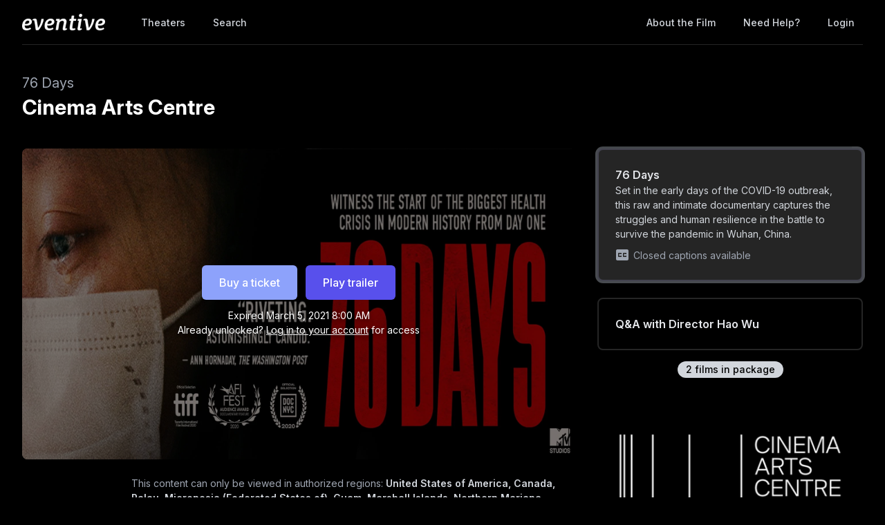

--- FILE ---
content_type: application/javascript; charset=utf-8
request_url: https://watch.eventive.org/_next/static/chunks/pages/_app-27c46ca8872936ad171d.js
body_size: 112676
content:
(self.webpackChunk_N_E=self.webpackChunk_N_E||[]).push([[2888],{2162:function(e,t,n){"use strict";n.d(t,{Gd:function(){return m}});var r=n(70655),o=n(62844),i=n(21170),a=n(12343),s=n(61422),u=n(46769),c=n(97199),l=n(62470),f=function(){function e(e){this.errors=0,this.sid=(0,o.DM)(),this.timestamp=Date.now(),this.started=Date.now(),this.duration=0,this.status=c.$.Ok,e&&this.update(e)}return e.prototype.update=function(e){void 0===e&&(e={}),e.user&&(e.user.ip_address&&(this.ipAddress=e.user.ip_address),e.did||(this.did=e.user.id||e.user.email||e.user.username)),this.timestamp=e.timestamp||Date.now(),e.sid&&(this.sid=32===e.sid.length?e.sid:(0,o.DM)()),e.did&&(this.did=""+e.did),"number"===typeof e.started&&(this.started=e.started),"number"===typeof e.duration?this.duration=e.duration:this.duration=this.timestamp-this.started,e.release&&(this.release=e.release),e.environment&&(this.environment=e.environment),e.ipAddress&&(this.ipAddress=e.ipAddress),e.userAgent&&(this.userAgent=e.userAgent),"number"===typeof e.errors&&(this.errors=e.errors),e.status&&(this.status=e.status)},e.prototype.close=function(e){e?this.update({status:e}):this.status===c.$.Ok?this.update({status:c.$.Exited}):this.update()},e.prototype.toJSON=function(){return(0,l.Jr)({sid:""+this.sid,init:!0,started:new Date(this.started).toISOString(),timestamp:new Date(this.timestamp).toISOString(),status:this.status,errors:this.errors,did:"number"===typeof this.did||"string"===typeof this.did?""+this.did:void 0,duration:this.duration,attrs:(0,l.Jr)({release:this.release,environment:this.environment,ip_address:this.ipAddress,user_agent:this.userAgent})})},e}(),d=function(){function e(e,t,n){void 0===t&&(t=new u.s),void 0===n&&(n=3),this._version=n,this._stack=[{}],this.getStackTop().scope=t,this.bindClient(e)}return e.prototype.isOlderThan=function(e){return this._version<e},e.prototype.bindClient=function(e){this.getStackTop().client=e,e&&e.setupIntegrations&&e.setupIntegrations()},e.prototype.pushScope=function(){var e=u.s.clone(this.getScope());return this.getStack().push({client:this.getClient(),scope:e}),e},e.prototype.popScope=function(){return!(this.getStack().length<=1)&&!!this.getStack().pop()},e.prototype.withScope=function(e){var t=this.pushScope();try{e(t)}finally{this.popScope()}},e.prototype.getClient=function(){return this.getStackTop().client},e.prototype.getScope=function(){return this.getStackTop().scope},e.prototype.getStack=function(){return this._stack},e.prototype.getStackTop=function(){return this._stack[this._stack.length-1]},e.prototype.captureException=function(e,t){var n=this._lastEventId=(0,o.DM)(),i=t;if(!t){var a=void 0;try{throw new Error("Sentry syntheticException")}catch(e){a=e}i={originalException:e,syntheticException:a}}return this._invokeClient("captureException",e,(0,r.__assign)((0,r.__assign)({},i),{event_id:n})),n},e.prototype.captureMessage=function(e,t,n){var i=this._lastEventId=(0,o.DM)(),a=n;if(!n){var s=void 0;try{throw new Error(e)}catch(u){s=u}a={originalException:e,syntheticException:s}}return this._invokeClient("captureMessage",e,t,(0,r.__assign)((0,r.__assign)({},a),{event_id:i})),i},e.prototype.captureEvent=function(e,t){var n=this._lastEventId=(0,o.DM)();return this._invokeClient("captureEvent",e,(0,r.__assign)((0,r.__assign)({},t),{event_id:n})),n},e.prototype.lastEventId=function(){return this._lastEventId},e.prototype.addBreadcrumb=function(e,t){var n=this.getStackTop(),a=n.scope,s=n.client;if(a&&s){var u=s.getOptions&&s.getOptions()||{},c=u.beforeBreadcrumb,l=void 0===c?null:c,f=u.maxBreadcrumbs,d=void 0===f?100:f;if(!(d<=0)){var p=(0,i.yW)(),h=(0,r.__assign)({timestamp:p},e),m=l?(0,o.Cf)((function(){return l(h,t)})):h;null!==m&&a.addBreadcrumb(m,Math.min(d,100))}}},e.prototype.setUser=function(e){var t=this.getScope();t&&t.setUser(e)},e.prototype.setTags=function(e){var t=this.getScope();t&&t.setTags(e)},e.prototype.setExtras=function(e){var t=this.getScope();t&&t.setExtras(e)},e.prototype.setTag=function(e,t){var n=this.getScope();n&&n.setTag(e,t)},e.prototype.setExtra=function(e,t){var n=this.getScope();n&&n.setExtra(e,t)},e.prototype.setContext=function(e,t){var n=this.getScope();n&&n.setContext(e,t)},e.prototype.configureScope=function(e){var t=this.getStackTop(),n=t.scope,r=t.client;n&&r&&e(n)},e.prototype.run=function(e){var t=h(this);try{e(this)}finally{h(t)}},e.prototype.getIntegration=function(e){var t=this.getClient();if(!t)return null;try{return t.getIntegration(e)}catch(n){return a.k.warn("Cannot retrieve integration "+e.id+" from the current Hub"),null}},e.prototype.startSpan=function(e){return this._callExtensionMethod("startSpan",e)},e.prototype.startTransaction=function(e,t){return this._callExtensionMethod("startTransaction",e,t)},e.prototype.traceHeaders=function(){return this._callExtensionMethod("traceHeaders")},e.prototype.startSession=function(e){this.endSession();var t=this.getStackTop(),n=t.scope,o=t.client,i=o&&o.getOptions()||{},a=i.release,s=i.environment,u=new f((0,r.__assign)((0,r.__assign)({release:a,environment:s},n&&{user:n.getUser()}),e));return n&&n.setSession(u),u},e.prototype.endSession=function(){var e=this.getStackTop(),t=e.scope,n=e.client;if(t){var r=t.getSession&&t.getSession();r&&(r.close(),n&&n.captureSession&&n.captureSession(r),t.setSession())}},e.prototype._invokeClient=function(e){for(var t,n=[],o=1;o<arguments.length;o++)n[o-1]=arguments[o];var i=this.getStackTop(),a=i.scope,s=i.client;s&&s[e]&&(t=s)[e].apply(t,(0,r.__spread)(n,[a]))},e.prototype._callExtensionMethod=function(e){for(var t=[],n=1;n<arguments.length;n++)t[n-1]=arguments[n];var r=p(),o=r.__SENTRY__;if(o&&o.extensions&&"function"===typeof o.extensions[e])return o.extensions[e].apply(this,t);a.k.warn("Extension method "+e+" couldn't be found, doing nothing.")},e}();function p(){var e=(0,o.Rf)();return e.__SENTRY__=e.__SENTRY__||{extensions:{},hub:void 0},e}function h(e){var t=p(),n=y(t);return g(t,e),n}function m(){var e=p();return v(e)&&!y(e).isOlderThan(3)||g(e,new d),(0,s.KV)()?function(e){try{var t=function(){var e=p().__SENTRY__;return e&&e.extensions&&e.extensions.domain&&e.extensions.domain.active}();if(!t)return y(e);if(!v(t)||y(t).isOlderThan(3)){var n=y(e).getStackTop();g(t,new d(n.client,u.s.clone(n.scope)))}return y(t)}catch(r){return y(e)}}(e):y(e)}function v(e){return!!(e&&e.__SENTRY__&&e.__SENTRY__.hub)}function y(e){return e&&e.__SENTRY__&&e.__SENTRY__.hub||(e.__SENTRY__=e.__SENTRY__||{},e.__SENTRY__.hub=new d),e.__SENTRY__.hub}function g(e,t){return!!e&&(e.__SENTRY__=e.__SENTRY__||{},e.__SENTRY__.hub=t,!0)}},46769:function(e,t,n){"use strict";n.d(t,{s:function(){return u},c:function(){return l}});var r=n(70655),o=n(67597),i=n(21170),a=n(96893),s=n(62844),u=function(){function e(){this._notifyingListeners=!1,this._scopeListeners=[],this._eventProcessors=[],this._breadcrumbs=[],this._user={},this._tags={},this._extra={},this._contexts={}}return e.clone=function(t){var n=new e;return t&&(n._breadcrumbs=(0,r.__spread)(t._breadcrumbs),n._tags=(0,r.__assign)({},t._tags),n._extra=(0,r.__assign)({},t._extra),n._contexts=(0,r.__assign)({},t._contexts),n._user=t._user,n._level=t._level,n._span=t._span,n._session=t._session,n._transactionName=t._transactionName,n._fingerprint=t._fingerprint,n._eventProcessors=(0,r.__spread)(t._eventProcessors)),n},e.prototype.addScopeListener=function(e){this._scopeListeners.push(e)},e.prototype.addEventProcessor=function(e){return this._eventProcessors.push(e),this},e.prototype.setUser=function(e){return this._user=e||{},this._session&&this._session.update({user:e}),this._notifyScopeListeners(),this},e.prototype.getUser=function(){return this._user},e.prototype.setTags=function(e){return this._tags=(0,r.__assign)((0,r.__assign)({},this._tags),e),this._notifyScopeListeners(),this},e.prototype.setTag=function(e,t){var n;return this._tags=(0,r.__assign)((0,r.__assign)({},this._tags),((n={})[e]=t,n)),this._notifyScopeListeners(),this},e.prototype.setExtras=function(e){return this._extra=(0,r.__assign)((0,r.__assign)({},this._extra),e),this._notifyScopeListeners(),this},e.prototype.setExtra=function(e,t){var n;return this._extra=(0,r.__assign)((0,r.__assign)({},this._extra),((n={})[e]=t,n)),this._notifyScopeListeners(),this},e.prototype.setFingerprint=function(e){return this._fingerprint=e,this._notifyScopeListeners(),this},e.prototype.setLevel=function(e){return this._level=e,this._notifyScopeListeners(),this},e.prototype.setTransactionName=function(e){return this._transactionName=e,this._notifyScopeListeners(),this},e.prototype.setTransaction=function(e){return this.setTransactionName(e)},e.prototype.setContext=function(e,t){var n;return null===t?delete this._contexts[e]:this._contexts=(0,r.__assign)((0,r.__assign)({},this._contexts),((n={})[e]=t,n)),this._notifyScopeListeners(),this},e.prototype.setSpan=function(e){return this._span=e,this._notifyScopeListeners(),this},e.prototype.getSpan=function(){return this._span},e.prototype.getTransaction=function(){var e,t,n,r,o=this.getSpan();return(null===(e=o)||void 0===e?void 0:e.transaction)?null===(t=o)||void 0===t?void 0:t.transaction:(null===(r=null===(n=o)||void 0===n?void 0:n.spanRecorder)||void 0===r?void 0:r.spans[0])?o.spanRecorder.spans[0]:void 0},e.prototype.setSession=function(e){return e?this._session=e:delete this._session,this._notifyScopeListeners(),this},e.prototype.getSession=function(){return this._session},e.prototype.update=function(t){if(!t)return this;if("function"===typeof t){var n=t(this);return n instanceof e?n:this}return t instanceof e?(this._tags=(0,r.__assign)((0,r.__assign)({},this._tags),t._tags),this._extra=(0,r.__assign)((0,r.__assign)({},this._extra),t._extra),this._contexts=(0,r.__assign)((0,r.__assign)({},this._contexts),t._contexts),t._user&&Object.keys(t._user).length&&(this._user=t._user),t._level&&(this._level=t._level),t._fingerprint&&(this._fingerprint=t._fingerprint)):(0,o.PO)(t)&&(t=t,this._tags=(0,r.__assign)((0,r.__assign)({},this._tags),t.tags),this._extra=(0,r.__assign)((0,r.__assign)({},this._extra),t.extra),this._contexts=(0,r.__assign)((0,r.__assign)({},this._contexts),t.contexts),t.user&&(this._user=t.user),t.level&&(this._level=t.level),t.fingerprint&&(this._fingerprint=t.fingerprint)),this},e.prototype.clear=function(){return this._breadcrumbs=[],this._tags={},this._extra={},this._user={},this._contexts={},this._level=void 0,this._transactionName=void 0,this._fingerprint=void 0,this._span=void 0,this._session=void 0,this._notifyScopeListeners(),this},e.prototype.addBreadcrumb=function(e,t){var n=(0,r.__assign)({timestamp:(0,i.yW)()},e);return this._breadcrumbs=void 0!==t&&t>=0?(0,r.__spread)(this._breadcrumbs,[n]).slice(-t):(0,r.__spread)(this._breadcrumbs,[n]),this._notifyScopeListeners(),this},e.prototype.clearBreadcrumbs=function(){return this._breadcrumbs=[],this._notifyScopeListeners(),this},e.prototype.applyToEvent=function(e,t){var n;if(this._extra&&Object.keys(this._extra).length&&(e.extra=(0,r.__assign)((0,r.__assign)({},this._extra),e.extra)),this._tags&&Object.keys(this._tags).length&&(e.tags=(0,r.__assign)((0,r.__assign)({},this._tags),e.tags)),this._user&&Object.keys(this._user).length&&(e.user=(0,r.__assign)((0,r.__assign)({},this._user),e.user)),this._contexts&&Object.keys(this._contexts).length&&(e.contexts=(0,r.__assign)((0,r.__assign)({},this._contexts),e.contexts)),this._level&&(e.level=this._level),this._transactionName&&(e.transaction=this._transactionName),this._span){e.contexts=(0,r.__assign)({trace:this._span.getTraceContext()},e.contexts);var o=null===(n=this._span.transaction)||void 0===n?void 0:n.name;o&&(e.tags=(0,r.__assign)({transaction:o},e.tags))}return this._applyFingerprint(e),e.breadcrumbs=(0,r.__spread)(e.breadcrumbs||[],this._breadcrumbs),e.breadcrumbs=e.breadcrumbs.length>0?e.breadcrumbs:void 0,this._notifyEventProcessors((0,r.__spread)(c(),this._eventProcessors),e,t)},e.prototype._notifyEventProcessors=function(e,t,n,i){var s=this;return void 0===i&&(i=0),new a.c((function(a,u){var c=e[i];if(null===t||"function"!==typeof c)a(t);else{var l=c((0,r.__assign)({},t),n);(0,o.J8)(l)?l.then((function(t){return s._notifyEventProcessors(e,t,n,i+1).then(a)})).then(null,u):s._notifyEventProcessors(e,l,n,i+1).then(a).then(null,u)}}))},e.prototype._notifyScopeListeners=function(){var e=this;this._notifyingListeners||(this._notifyingListeners=!0,this._scopeListeners.forEach((function(t){t(e)})),this._notifyingListeners=!1)},e.prototype._applyFingerprint=function(e){e.fingerprint=e.fingerprint?Array.isArray(e.fingerprint)?e.fingerprint:[e.fingerprint]:[],this._fingerprint&&(e.fingerprint=e.fingerprint.concat(this._fingerprint)),e.fingerprint&&!e.fingerprint.length&&delete e.fingerprint},e}();function c(){var e=(0,s.Rf)();return e.__SENTRY__=e.__SENTRY__||{},e.__SENTRY__.globalEventProcessors=e.__SENTRY__.globalEventProcessors||[],e.__SENTRY__.globalEventProcessors}function l(e){c().push(e)}},39666:function(e,t,n){"use strict";n.d(t,{Tb:function(){return a},$e:function(){return s}});var r=n(70655),o=n(2162);function i(e){for(var t=[],n=1;n<arguments.length;n++)t[n-1]=arguments[n];var i=(0,o.Gd)();if(i&&i[e])return i[e].apply(i,(0,r.__spread)(t));throw new Error("No hub defined or "+e+" was not found on the hub, please open a bug report.")}function a(e,t){var n;try{throw new Error("Sentry syntheticException")}catch(e){n=e}return i("captureException",e,{captureContext:t,originalException:e,syntheticException:n})}function s(e){i("withScope",e)}},97199:function(e,t,n){"use strict";var r;n.d(t,{$:function(){return r}}),function(e){e.Ok="ok",e.Exited="exited",e.Crashed="crashed",e.Abnormal="abnormal"}(r||(r={}))},58464:function(e,t,n){"use strict";n.d(t,{R:function(){return o}});var r=n(67597);function o(e){try{for(var t=e,n=[],r=0,o=0,a=" > ".length,s=void 0;t&&r++<5&&!("html"===(s=i(t))||r>1&&o+n.length*a+s.length>=80);)n.push(s),o+=s.length,t=t.parentNode;return n.reverse().join(" > ")}catch(u){return"<unknown>"}}function i(e){var t,n,o,i,a,s=e,u=[];if(!s||!s.tagName)return"";if(u.push(s.tagName.toLowerCase()),s.id&&u.push("#"+s.id),(t=s.className)&&(0,r.HD)(t))for(n=t.split(/\s+/),a=0;a<n.length;a++)u.push("."+n[a]);var c=["type","name","title","alt"];for(a=0;a<c.length;a++)o=c[a],(i=s.getAttribute(o))&&u.push("["+o+'="'+i+'"]');return u.join("")}},67597:function(e,t,n){"use strict";function r(e){switch(Object.prototype.toString.call(e)){case"[object Error]":case"[object Exception]":case"[object DOMException]":return!0;default:return m(e,Error)}}function o(e){return"[object ErrorEvent]"===Object.prototype.toString.call(e)}function i(e){return"[object DOMError]"===Object.prototype.toString.call(e)}function a(e){return"[object DOMException]"===Object.prototype.toString.call(e)}function s(e){return"[object String]"===Object.prototype.toString.call(e)}function u(e){return null===e||"object"!==typeof e&&"function"!==typeof e}function c(e){return"[object Object]"===Object.prototype.toString.call(e)}function l(e){return"undefined"!==typeof Event&&m(e,Event)}function f(e){return"undefined"!==typeof Element&&m(e,Element)}function d(e){return"[object RegExp]"===Object.prototype.toString.call(e)}function p(e){return Boolean(e&&e.then&&"function"===typeof e.then)}function h(e){return c(e)&&"nativeEvent"in e&&"preventDefault"in e&&"stopPropagation"in e}function m(e,t){try{return e instanceof t}catch(n){return!1}}n.d(t,{VZ:function(){return r},VW:function(){return o},TX:function(){return i},fm:function(){return a},HD:function(){return s},pt:function(){return u},PO:function(){return c},cO:function(){return l},kK:function(){return f},Kj:function(){return d},J8:function(){return p},Cy:function(){return h},V9:function(){return m}})},12343:function(e,t,n){"use strict";n.d(t,{k:function(){return s}});var r=n(62844),o=(0,r.Rf)(),i="Sentry Logger ",a=function(){function e(){this._enabled=!1}return e.prototype.disable=function(){this._enabled=!1},e.prototype.enable=function(){this._enabled=!0},e.prototype.log=function(){for(var e=[],t=0;t<arguments.length;t++)e[t]=arguments[t];this._enabled&&(0,r.Cf)((function(){o.console.log(i+"[Log]: "+e.join(" "))}))},e.prototype.warn=function(){for(var e=[],t=0;t<arguments.length;t++)e[t]=arguments[t];this._enabled&&(0,r.Cf)((function(){o.console.warn(i+"[Warn]: "+e.join(" "))}))},e.prototype.error=function(){for(var e=[],t=0;t<arguments.length;t++)e[t]=arguments[t];this._enabled&&(0,r.Cf)((function(){o.console.error(i+"[Error]: "+e.join(" "))}))},e}();o.__SENTRY__=o.__SENTRY__||{};var s=o.__SENTRY__.logger||(o.__SENTRY__.logger=new a)},62844:function(e,t,n){"use strict";n.d(t,{Rf:function(){return i},DM:function(){return a},en:function(){return s},jH:function(){return u},Cf:function(){return c},Db:function(){return l},EG:function(){return f},l4:function(){return d},JY:function(){return p}});var r=n(61422),o={};function i(){return(0,r.KV)()?n.g:"undefined"!==typeof window?window:"undefined"!==typeof self?self:o}function a(){var e=i(),t=e.crypto||e.msCrypto;if(void 0!==t&&t.getRandomValues){var n=new Uint16Array(8);t.getRandomValues(n),n[3]=4095&n[3]|16384,n[4]=16383&n[4]|32768;var r=function(e){for(var t=e.toString(16);t.length<4;)t="0"+t;return t};return r(n[0])+r(n[1])+r(n[2])+r(n[3])+r(n[4])+r(n[5])+r(n[6])+r(n[7])}return"xxxxxxxxxxxx4xxxyxxxxxxxxxxxxxxx".replace(/[xy]/g,(function(e){var t=16*Math.random()|0;return("x"===e?t:3&t|8).toString(16)}))}function s(e){if(!e)return{};var t=e.match(/^(([^:/?#]+):)?(\/\/([^/?#]*))?([^?#]*)(\?([^#]*))?(#(.*))?$/);if(!t)return{};var n=t[6]||"",r=t[8]||"";return{host:t[4],path:t[5],protocol:t[2],relative:t[5]+n+r}}function u(e){if(e.message)return e.message;if(e.exception&&e.exception.values&&e.exception.values[0]){var t=e.exception.values[0];return t.type&&t.value?t.type+": "+t.value:t.type||t.value||e.event_id||"<unknown>"}return e.event_id||"<unknown>"}function c(e){var t=i();if(!("console"in t))return e();var n=t.console,r={};["debug","info","warn","error","log","assert"].forEach((function(e){e in t.console&&n[e].__sentry_original__&&(r[e]=n[e],n[e]=n[e].__sentry_original__)}));var o=e();return Object.keys(r).forEach((function(e){n[e]=r[e]})),o}function l(e,t,n){e.exception=e.exception||{},e.exception.values=e.exception.values||[],e.exception.values[0]=e.exception.values[0]||{},e.exception.values[0].value=e.exception.values[0].value||t||"",e.exception.values[0].type=e.exception.values[0].type||n||"Error"}function f(e,t){void 0===t&&(t={});try{e.exception.values[0].mechanism=e.exception.values[0].mechanism||{},Object.keys(t).forEach((function(n){e.exception.values[0].mechanism[n]=t[n]}))}catch(n){}}function d(){try{return document.location.href}catch(e){return""}}function p(e,t){if(!t)return 6e4;var n=parseInt(""+t,10);if(!isNaN(n))return 1e3*n;var r=Date.parse(""+t);return isNaN(r)?6e4:r-e}},61422:function(e,t,n){"use strict";n.d(t,{KV:function(){return o},l$:function(){return i}}),e=n.hmd(e);var r=n(34155);function o(){return"[object process]"===Object.prototype.toString.call("undefined"!==typeof r?r:0)}function i(e,t){return e.require(t)}},62470:function(e,t,n){"use strict";n.d(t,{Jr:function(){return g},zf:function(){return y},hl:function(){return c},Fv:function(){return v},Qy:function(){return p},_j:function(){return l}});var r=n(70655),o=n(58464),i=n(67597),a=function(){function e(){this._hasWeakSet="function"===typeof WeakSet,this._inner=this._hasWeakSet?new WeakSet:[]}return e.prototype.memoize=function(e){if(this._hasWeakSet)return!!this._inner.has(e)||(this._inner.add(e),!1);for(var t=0;t<this._inner.length;t++){if(this._inner[t]===e)return!0}return this._inner.push(e),!1},e.prototype.unmemoize=function(e){if(this._hasWeakSet)this._inner.delete(e);else for(var t=0;t<this._inner.length;t++)if(this._inner[t]===e){this._inner.splice(t,1);break}},e}(),s=n(30360),u=n(57321);function c(e,t,n){if(t in e){var r=e[t],o=n(r);if("function"===typeof o)try{o.prototype=o.prototype||{},Object.defineProperties(o,{__sentry_original__:{enumerable:!1,value:r}})}catch(i){}e[t]=o}}function l(e){return Object.keys(e).map((function(t){return encodeURIComponent(t)+"="+encodeURIComponent(e[t])})).join("&")}function f(e){if((0,i.VZ)(e)){var t=e,n={message:t.message,name:t.name,stack:t.stack};for(var r in t)Object.prototype.hasOwnProperty.call(t,r)&&(n[r]=t[r]);return n}if((0,i.cO)(e)){var a=e,s={};s.type=a.type;try{s.target=(0,i.kK)(a.target)?(0,o.R)(a.target):Object.prototype.toString.call(a.target)}catch(u){s.target="<unknown>"}try{s.currentTarget=(0,i.kK)(a.currentTarget)?(0,o.R)(a.currentTarget):Object.prototype.toString.call(a.currentTarget)}catch(u){s.currentTarget="<unknown>"}for(var r in"undefined"!==typeof CustomEvent&&(0,i.V9)(e,CustomEvent)&&(s.detail=a.detail),a)Object.prototype.hasOwnProperty.call(a,r)&&(s[r]=a);return s}return e}function d(e){return function(e){return~-encodeURI(e).split(/%..|./).length}(JSON.stringify(e))}function p(e,t,n){void 0===t&&(t=3),void 0===n&&(n=102400);var r=v(e,t);return d(r)>n?p(e,t-1,n):r}function h(e,t){return"domain"===t&&e&&"object"===typeof e&&e._events?"[Domain]":"domainEmitter"===t?"[DomainEmitter]":"undefined"!==typeof n.g&&e===n.g?"[Global]":"undefined"!==typeof window&&e===window?"[Window]":"undefined"!==typeof document&&e===document?"[Document]":(0,i.Cy)(e)?"[SyntheticEvent]":"number"===typeof e&&e!==e?"[NaN]":void 0===e?"[undefined]":"function"===typeof e?"[Function: "+(0,s.$)(e)+"]":"symbol"===typeof e?"["+String(e)+"]":"bigint"===typeof e?"[BigInt: "+String(e)+"]":e}function m(e,t,n,r){if(void 0===n&&(n=1/0),void 0===r&&(r=new a),0===n)return function(e){var t=Object.prototype.toString.call(e);if("string"===typeof e)return e;if("[object Object]"===t)return"[Object]";if("[object Array]"===t)return"[Array]";var n=h(e);return(0,i.pt)(n)?n:t}(t);if(null!==t&&void 0!==t&&"function"===typeof t.toJSON)return t.toJSON();var o=h(t,e);if((0,i.pt)(o))return o;var s=f(t),u=Array.isArray(t)?[]:{};if(r.memoize(t))return"[Circular ~]";for(var c in s)Object.prototype.hasOwnProperty.call(s,c)&&(u[c]=m(c,s[c],n-1,r));return r.unmemoize(t),u}function v(e,t){try{return JSON.parse(JSON.stringify(e,(function(e,n){return m(e,n,t)})))}catch(n){return"**non-serializable**"}}function y(e,t){void 0===t&&(t=40);var n=Object.keys(f(e));if(n.sort(),!n.length)return"[object has no keys]";if(n[0].length>=t)return(0,u.$G)(n[0],t);for(var r=n.length;r>0;r--){var o=n.slice(0,r).join(", ");if(!(o.length>t))return r===n.length?o:(0,u.$G)(o,t)}return""}function g(e){var t,n;if((0,i.PO)(e)){var o=e,a={};try{for(var s=(0,r.__values)(Object.keys(o)),u=s.next();!u.done;u=s.next()){var c=u.value;"undefined"!==typeof o[c]&&(a[c]=g(o[c]))}}catch(l){t={error:l}}finally{try{u&&!u.done&&(n=s.return)&&n.call(s)}finally{if(t)throw t.error}}return a}return Array.isArray(e)?e.map(g):e}},30360:function(e,t,n){"use strict";n.d(t,{$:function(){return o}});var r="<anonymous>";function o(e){try{return e&&"function"===typeof e&&e.name||r}catch(t){return r}}},57321:function(e,t,n){"use strict";n.d(t,{$G:function(){return o},nK:function(){return i},zC:function(){return a}});var r=n(67597);function o(e,t){return void 0===t&&(t=0),"string"!==typeof e||0===t||e.length<=t?e:e.substr(0,t)+"..."}function i(e,t){if(!Array.isArray(e))return"";for(var n=[],r=0;r<e.length;r++){var o=e[r];try{n.push(String(o))}catch(i){n.push("[value cannot be serialized]")}}return n.join(t)}function a(e,t){return!!(0,r.HD)(e)&&((0,r.Kj)(t)?t.test(e):"string"===typeof t&&-1!==e.indexOf(t))}},96893:function(e,t,n){"use strict";n.d(t,{c:function(){return i}});var r,o=n(67597);!function(e){e.PENDING="PENDING",e.RESOLVED="RESOLVED",e.REJECTED="REJECTED"}(r||(r={}));var i=function(){function e(e){var t=this;this._state=r.PENDING,this._handlers=[],this._resolve=function(e){t._setResult(r.RESOLVED,e)},this._reject=function(e){t._setResult(r.REJECTED,e)},this._setResult=function(e,n){t._state===r.PENDING&&((0,o.J8)(n)?n.then(t._resolve,t._reject):(t._state=e,t._value=n,t._executeHandlers()))},this._attachHandler=function(e){t._handlers=t._handlers.concat(e),t._executeHandlers()},this._executeHandlers=function(){if(t._state!==r.PENDING){var e=t._handlers.slice();t._handlers=[],e.forEach((function(e){e.done||(t._state===r.RESOLVED&&e.onfulfilled&&e.onfulfilled(t._value),t._state===r.REJECTED&&e.onrejected&&e.onrejected(t._value),e.done=!0)}))}};try{e(this._resolve,this._reject)}catch(n){this._reject(n)}}return e.resolve=function(t){return new e((function(e){e(t)}))},e.reject=function(t){return new e((function(e,n){n(t)}))},e.all=function(t){return new e((function(n,r){if(Array.isArray(t))if(0!==t.length){var o=t.length,i=[];t.forEach((function(t,a){e.resolve(t).then((function(e){i[a]=e,0===(o-=1)&&n(i)})).then(null,r)}))}else n([]);else r(new TypeError("Promise.all requires an array as input."))}))},e.prototype.then=function(t,n){var r=this;return new e((function(e,o){r._attachHandler({done:!1,onfulfilled:function(n){if(t)try{return void e(t(n))}catch(r){return void o(r)}else e(n)},onrejected:function(t){if(n)try{return void e(n(t))}catch(r){return void o(r)}else o(t)}})}))},e.prototype.catch=function(e){return this.then((function(e){return e}),e)},e.prototype.finally=function(t){var n=this;return new e((function(e,r){var o,i;return n.then((function(e){i=!1,o=e,t&&t()}),(function(e){i=!0,o=e,t&&t()})).then((function(){i?r(o):e(o)}))}))},e.prototype.toString=function(){return"[object SyncPromise]"},e}()},21170:function(e,t,n){"use strict";n.d(t,{yW:function(){return u}});var r=n(62844),o=n(61422);e=n.hmd(e);var i={nowSeconds:function(){return Date.now()/1e3}};var a=(0,o.KV)()?function(){try{return(0,o.l$)(e,"perf_hooks").performance}catch(t){return}}():function(){var e=(0,r.Rf)().performance;if(e&&e.now)return{now:function(){return e.now()},timeOrigin:Date.now()-e.now()}}(),s=void 0===a?i:{nowSeconds:function(){return(a.timeOrigin+a.now())/1e3}},u=i.nowSeconds.bind(i);s.nowSeconds.bind(s),function(){var e=(0,r.Rf)().performance;if(e)e.timeOrigin?e.timeOrigin:e.timing&&e.timing.navigationStart||Date.now()}()},9669:function(e,t,n){e.exports=n(51609)},55448:function(e,t,n){"use strict";var r=n(64867),o=n(36026),i=n(15327),a=n(94097),s=n(84109),u=n(67985),c=n(85061);e.exports=function(e){return new Promise((function(t,l){var f=e.data,d=e.headers;r.isFormData(f)&&delete d["Content-Type"];var p=new XMLHttpRequest;if(e.auth){var h=e.auth.username||"",m=e.auth.password||"";d.Authorization="Basic "+btoa(h+":"+m)}var v=a(e.baseURL,e.url);if(p.open(e.method.toUpperCase(),i(v,e.params,e.paramsSerializer),!0),p.timeout=e.timeout,p.onreadystatechange=function(){if(p&&4===p.readyState&&(0!==p.status||p.responseURL&&0===p.responseURL.indexOf("file:"))){var n="getAllResponseHeaders"in p?s(p.getAllResponseHeaders()):null,r={data:e.responseType&&"text"!==e.responseType?p.response:p.responseText,status:p.status,statusText:p.statusText,headers:n,config:e,request:p};o(t,l,r),p=null}},p.onabort=function(){p&&(l(c("Request aborted",e,"ECONNABORTED",p)),p=null)},p.onerror=function(){l(c("Network Error",e,null,p)),p=null},p.ontimeout=function(){var t="timeout of "+e.timeout+"ms exceeded";e.timeoutErrorMessage&&(t=e.timeoutErrorMessage),l(c(t,e,"ECONNABORTED",p)),p=null},r.isStandardBrowserEnv()){var y=n(4372),g=(e.withCredentials||u(v))&&e.xsrfCookieName?y.read(e.xsrfCookieName):void 0;g&&(d[e.xsrfHeaderName]=g)}if("setRequestHeader"in p&&r.forEach(d,(function(e,t){"undefined"===typeof f&&"content-type"===t.toLowerCase()?delete d[t]:p.setRequestHeader(t,e)})),r.isUndefined(e.withCredentials)||(p.withCredentials=!!e.withCredentials),e.responseType)try{p.responseType=e.responseType}catch(_){if("json"!==e.responseType)throw _}"function"===typeof e.onDownloadProgress&&p.addEventListener("progress",e.onDownloadProgress),"function"===typeof e.onUploadProgress&&p.upload&&p.upload.addEventListener("progress",e.onUploadProgress),e.cancelToken&&e.cancelToken.promise.then((function(e){p&&(p.abort(),l(e),p=null)})),void 0===f&&(f=null),p.send(f)}))}},51609:function(e,t,n){"use strict";var r=n(64867),o=n(91849),i=n(30321),a=n(47185);function s(e){var t=new i(e),n=o(i.prototype.request,t);return r.extend(n,i.prototype,t),r.extend(n,t),n}var u=s(n(45655));u.Axios=i,u.create=function(e){return s(a(u.defaults,e))},u.Cancel=n(65263),u.CancelToken=n(14972),u.isCancel=n(26502),u.all=function(e){return Promise.all(e)},u.spread=n(8713),e.exports=u,e.exports.default=u},65263:function(e){"use strict";function t(e){this.message=e}t.prototype.toString=function(){return"Cancel"+(this.message?": "+this.message:"")},t.prototype.__CANCEL__=!0,e.exports=t},14972:function(e,t,n){"use strict";var r=n(65263);function o(e){if("function"!==typeof e)throw new TypeError("executor must be a function.");var t;this.promise=new Promise((function(e){t=e}));var n=this;e((function(e){n.reason||(n.reason=new r(e),t(n.reason))}))}o.prototype.throwIfRequested=function(){if(this.reason)throw this.reason},o.source=function(){var e;return{token:new o((function(t){e=t})),cancel:e}},e.exports=o},26502:function(e){"use strict";e.exports=function(e){return!(!e||!e.__CANCEL__)}},30321:function(e,t,n){"use strict";var r=n(64867),o=n(15327),i=n(80782),a=n(13572),s=n(47185);function u(e){this.defaults=e,this.interceptors={request:new i,response:new i}}u.prototype.request=function(e){"string"===typeof e?(e=arguments[1]||{}).url=arguments[0]:e=e||{},(e=s(this.defaults,e)).method?e.method=e.method.toLowerCase():this.defaults.method?e.method=this.defaults.method.toLowerCase():e.method="get";var t=[a,void 0],n=Promise.resolve(e);for(this.interceptors.request.forEach((function(e){t.unshift(e.fulfilled,e.rejected)})),this.interceptors.response.forEach((function(e){t.push(e.fulfilled,e.rejected)}));t.length;)n=n.then(t.shift(),t.shift());return n},u.prototype.getUri=function(e){return e=s(this.defaults,e),o(e.url,e.params,e.paramsSerializer).replace(/^\?/,"")},r.forEach(["delete","get","head","options"],(function(e){u.prototype[e]=function(t,n){return this.request(r.merge(n||{},{method:e,url:t}))}})),r.forEach(["post","put","patch"],(function(e){u.prototype[e]=function(t,n,o){return this.request(r.merge(o||{},{method:e,url:t,data:n}))}})),e.exports=u},80782:function(e,t,n){"use strict";var r=n(64867);function o(){this.handlers=[]}o.prototype.use=function(e,t){return this.handlers.push({fulfilled:e,rejected:t}),this.handlers.length-1},o.prototype.eject=function(e){this.handlers[e]&&(this.handlers[e]=null)},o.prototype.forEach=function(e){r.forEach(this.handlers,(function(t){null!==t&&e(t)}))},e.exports=o},94097:function(e,t,n){"use strict";var r=n(91793),o=n(7303);e.exports=function(e,t){return e&&!r(t)?o(e,t):t}},85061:function(e,t,n){"use strict";var r=n(80481);e.exports=function(e,t,n,o,i){var a=new Error(e);return r(a,t,n,o,i)}},13572:function(e,t,n){"use strict";var r=n(64867),o=n(18527),i=n(26502),a=n(45655);function s(e){e.cancelToken&&e.cancelToken.throwIfRequested()}e.exports=function(e){return s(e),e.headers=e.headers||{},e.data=o(e.data,e.headers,e.transformRequest),e.headers=r.merge(e.headers.common||{},e.headers[e.method]||{},e.headers),r.forEach(["delete","get","head","post","put","patch","common"],(function(t){delete e.headers[t]})),(e.adapter||a.adapter)(e).then((function(t){return s(e),t.data=o(t.data,t.headers,e.transformResponse),t}),(function(t){return i(t)||(s(e),t&&t.response&&(t.response.data=o(t.response.data,t.response.headers,e.transformResponse))),Promise.reject(t)}))}},80481:function(e){"use strict";e.exports=function(e,t,n,r,o){return e.config=t,n&&(e.code=n),e.request=r,e.response=o,e.isAxiosError=!0,e.toJSON=function(){return{message:this.message,name:this.name,description:this.description,number:this.number,fileName:this.fileName,lineNumber:this.lineNumber,columnNumber:this.columnNumber,stack:this.stack,config:this.config,code:this.code}},e}},47185:function(e,t,n){"use strict";var r=n(64867);e.exports=function(e,t){t=t||{};var n={},o=["url","method","params","data"],i=["headers","auth","proxy"],a=["baseURL","url","transformRequest","transformResponse","paramsSerializer","timeout","withCredentials","adapter","responseType","xsrfCookieName","xsrfHeaderName","onUploadProgress","onDownloadProgress","maxContentLength","validateStatus","maxRedirects","httpAgent","httpsAgent","cancelToken","socketPath"];r.forEach(o,(function(e){"undefined"!==typeof t[e]&&(n[e]=t[e])})),r.forEach(i,(function(o){r.isObject(t[o])?n[o]=r.deepMerge(e[o],t[o]):"undefined"!==typeof t[o]?n[o]=t[o]:r.isObject(e[o])?n[o]=r.deepMerge(e[o]):"undefined"!==typeof e[o]&&(n[o]=e[o])})),r.forEach(a,(function(r){"undefined"!==typeof t[r]?n[r]=t[r]:"undefined"!==typeof e[r]&&(n[r]=e[r])}));var s=o.concat(i).concat(a),u=Object.keys(t).filter((function(e){return-1===s.indexOf(e)}));return r.forEach(u,(function(r){"undefined"!==typeof t[r]?n[r]=t[r]:"undefined"!==typeof e[r]&&(n[r]=e[r])})),n}},36026:function(e,t,n){"use strict";var r=n(85061);e.exports=function(e,t,n){var o=n.config.validateStatus;!o||o(n.status)?e(n):t(r("Request failed with status code "+n.status,n.config,null,n.request,n))}},18527:function(e,t,n){"use strict";var r=n(64867);e.exports=function(e,t,n){return r.forEach(n,(function(n){e=n(e,t)})),e}},45655:function(e,t,n){"use strict";var r=n(34155),o=n(64867),i=n(16016),a={"Content-Type":"application/x-www-form-urlencoded"};function s(e,t){!o.isUndefined(e)&&o.isUndefined(e["Content-Type"])&&(e["Content-Type"]=t)}var u={adapter:function(){var e;return("undefined"!==typeof XMLHttpRequest||"undefined"!==typeof r&&"[object process]"===Object.prototype.toString.call(r))&&(e=n(55448)),e}(),transformRequest:[function(e,t){return i(t,"Accept"),i(t,"Content-Type"),o.isFormData(e)||o.isArrayBuffer(e)||o.isBuffer(e)||o.isStream(e)||o.isFile(e)||o.isBlob(e)?e:o.isArrayBufferView(e)?e.buffer:o.isURLSearchParams(e)?(s(t,"application/x-www-form-urlencoded;charset=utf-8"),e.toString()):o.isObject(e)?(s(t,"application/json;charset=utf-8"),JSON.stringify(e)):e}],transformResponse:[function(e){if("string"===typeof e)try{e=JSON.parse(e)}catch(t){}return e}],timeout:0,xsrfCookieName:"XSRF-TOKEN",xsrfHeaderName:"X-XSRF-TOKEN",maxContentLength:-1,validateStatus:function(e){return e>=200&&e<300},headers:{common:{Accept:"application/json, text/plain, */*"}}};o.forEach(["delete","get","head"],(function(e){u.headers[e]={}})),o.forEach(["post","put","patch"],(function(e){u.headers[e]=o.merge(a)})),e.exports=u},91849:function(e){"use strict";e.exports=function(e,t){return function(){for(var n=new Array(arguments.length),r=0;r<n.length;r++)n[r]=arguments[r];return e.apply(t,n)}}},15327:function(e,t,n){"use strict";var r=n(64867);function o(e){return encodeURIComponent(e).replace(/%40/gi,"@").replace(/%3A/gi,":").replace(/%24/g,"$").replace(/%2C/gi,",").replace(/%20/g,"+").replace(/%5B/gi,"[").replace(/%5D/gi,"]")}e.exports=function(e,t,n){if(!t)return e;var i;if(n)i=n(t);else if(r.isURLSearchParams(t))i=t.toString();else{var a=[];r.forEach(t,(function(e,t){null!==e&&"undefined"!==typeof e&&(r.isArray(e)?t+="[]":e=[e],r.forEach(e,(function(e){r.isDate(e)?e=e.toISOString():r.isObject(e)&&(e=JSON.stringify(e)),a.push(o(t)+"="+o(e))})))})),i=a.join("&")}if(i){var s=e.indexOf("#");-1!==s&&(e=e.slice(0,s)),e+=(-1===e.indexOf("?")?"?":"&")+i}return e}},7303:function(e){"use strict";e.exports=function(e,t){return t?e.replace(/\/+$/,"")+"/"+t.replace(/^\/+/,""):e}},4372:function(e,t,n){"use strict";var r=n(64867);e.exports=r.isStandardBrowserEnv()?{write:function(e,t,n,o,i,a){var s=[];s.push(e+"="+encodeURIComponent(t)),r.isNumber(n)&&s.push("expires="+new Date(n).toGMTString()),r.isString(o)&&s.push("path="+o),r.isString(i)&&s.push("domain="+i),!0===a&&s.push("secure"),document.cookie=s.join("; ")},read:function(e){var t=document.cookie.match(new RegExp("(^|;\\s*)("+e+")=([^;]*)"));return t?decodeURIComponent(t[3]):null},remove:function(e){this.write(e,"",Date.now()-864e5)}}:{write:function(){},read:function(){return null},remove:function(){}}},91793:function(e){"use strict";e.exports=function(e){return/^([a-z][a-z\d\+\-\.]*:)?\/\//i.test(e)}},67985:function(e,t,n){"use strict";var r=n(64867);e.exports=r.isStandardBrowserEnv()?function(){var e,t=/(msie|trident)/i.test(navigator.userAgent),n=document.createElement("a");function o(e){var r=e;return t&&(n.setAttribute("href",r),r=n.href),n.setAttribute("href",r),{href:n.href,protocol:n.protocol?n.protocol.replace(/:$/,""):"",host:n.host,search:n.search?n.search.replace(/^\?/,""):"",hash:n.hash?n.hash.replace(/^#/,""):"",hostname:n.hostname,port:n.port,pathname:"/"===n.pathname.charAt(0)?n.pathname:"/"+n.pathname}}return e=o(window.location.href),function(t){var n=r.isString(t)?o(t):t;return n.protocol===e.protocol&&n.host===e.host}}():function(){return!0}},16016:function(e,t,n){"use strict";var r=n(64867);e.exports=function(e,t){r.forEach(e,(function(n,r){r!==t&&r.toUpperCase()===t.toUpperCase()&&(e[t]=n,delete e[r])}))}},84109:function(e,t,n){"use strict";var r=n(64867),o=["age","authorization","content-length","content-type","etag","expires","from","host","if-modified-since","if-unmodified-since","last-modified","location","max-forwards","proxy-authorization","referer","retry-after","user-agent"];e.exports=function(e){var t,n,i,a={};return e?(r.forEach(e.split("\n"),(function(e){if(i=e.indexOf(":"),t=r.trim(e.substr(0,i)).toLowerCase(),n=r.trim(e.substr(i+1)),t){if(a[t]&&o.indexOf(t)>=0)return;a[t]="set-cookie"===t?(a[t]?a[t]:[]).concat([n]):a[t]?a[t]+", "+n:n}})),a):a}},8713:function(e){"use strict";e.exports=function(e){return function(t){return e.apply(null,t)}}},64867:function(e,t,n){"use strict";var r=n(91849),o=Object.prototype.toString;function i(e){return"[object Array]"===o.call(e)}function a(e){return"undefined"===typeof e}function s(e){return null!==e&&"object"===typeof e}function u(e){return"[object Function]"===o.call(e)}function c(e,t){if(null!==e&&"undefined"!==typeof e)if("object"!==typeof e&&(e=[e]),i(e))for(var n=0,r=e.length;n<r;n++)t.call(null,e[n],n,e);else for(var o in e)Object.prototype.hasOwnProperty.call(e,o)&&t.call(null,e[o],o,e)}e.exports={isArray:i,isArrayBuffer:function(e){return"[object ArrayBuffer]"===o.call(e)},isBuffer:function(e){return null!==e&&!a(e)&&null!==e.constructor&&!a(e.constructor)&&"function"===typeof e.constructor.isBuffer&&e.constructor.isBuffer(e)},isFormData:function(e){return"undefined"!==typeof FormData&&e instanceof FormData},isArrayBufferView:function(e){return"undefined"!==typeof ArrayBuffer&&ArrayBuffer.isView?ArrayBuffer.isView(e):e&&e.buffer&&e.buffer instanceof ArrayBuffer},isString:function(e){return"string"===typeof e},isNumber:function(e){return"number"===typeof e},isObject:s,isUndefined:a,isDate:function(e){return"[object Date]"===o.call(e)},isFile:function(e){return"[object File]"===o.call(e)},isBlob:function(e){return"[object Blob]"===o.call(e)},isFunction:u,isStream:function(e){return s(e)&&u(e.pipe)},isURLSearchParams:function(e){return"undefined"!==typeof URLSearchParams&&e instanceof URLSearchParams},isStandardBrowserEnv:function(){return("undefined"===typeof navigator||"ReactNative"!==navigator.product&&"NativeScript"!==navigator.product&&"NS"!==navigator.product)&&("undefined"!==typeof window&&"undefined"!==typeof document)},forEach:c,merge:function e(){var t={};function n(n,r){"object"===typeof t[r]&&"object"===typeof n?t[r]=e(t[r],n):t[r]=n}for(var r=0,o=arguments.length;r<o;r++)c(arguments[r],n);return t},deepMerge:function e(){var t={};function n(n,r){"object"===typeof t[r]&&"object"===typeof n?t[r]=e(t[r],n):t[r]="object"===typeof n?e({},n):n}for(var r=0,o=arguments.length;r<o;r++)c(arguments[r],n);return t},extend:function(e,t,n){return c(t,(function(t,o){e[o]=n&&"function"===typeof t?r(t,n):t})),e},trim:function(e){return e.replace(/^\s*/,"").replace(/\s*$/,"")}}},79742:function(e,t){"use strict";t.byteLength=function(e){var t=u(e),n=t[0],r=t[1];return 3*(n+r)/4-r},t.toByteArray=function(e){var t,n,i=u(e),a=i[0],s=i[1],c=new o(function(e,t,n){return 3*(t+n)/4-n}(0,a,s)),l=0,f=s>0?a-4:a;for(n=0;n<f;n+=4)t=r[e.charCodeAt(n)]<<18|r[e.charCodeAt(n+1)]<<12|r[e.charCodeAt(n+2)]<<6|r[e.charCodeAt(n+3)],c[l++]=t>>16&255,c[l++]=t>>8&255,c[l++]=255&t;2===s&&(t=r[e.charCodeAt(n)]<<2|r[e.charCodeAt(n+1)]>>4,c[l++]=255&t);1===s&&(t=r[e.charCodeAt(n)]<<10|r[e.charCodeAt(n+1)]<<4|r[e.charCodeAt(n+2)]>>2,c[l++]=t>>8&255,c[l++]=255&t);return c},t.fromByteArray=function(e){for(var t,r=e.length,o=r%3,i=[],a=16383,s=0,u=r-o;s<u;s+=a)i.push(c(e,s,s+a>u?u:s+a));1===o?(t=e[r-1],i.push(n[t>>2]+n[t<<4&63]+"==")):2===o&&(t=(e[r-2]<<8)+e[r-1],i.push(n[t>>10]+n[t>>4&63]+n[t<<2&63]+"="));return i.join("")};for(var n=[],r=[],o="undefined"!==typeof Uint8Array?Uint8Array:Array,i="ABCDEFGHIJKLMNOPQRSTUVWXYZabcdefghijklmnopqrstuvwxyz0123456789+/",a=0,s=i.length;a<s;++a)n[a]=i[a],r[i.charCodeAt(a)]=a;function u(e){var t=e.length;if(t%4>0)throw new Error("Invalid string. Length must be a multiple of 4");var n=e.indexOf("=");return-1===n&&(n=t),[n,n===t?0:4-n%4]}function c(e,t,r){for(var o,i,a=[],s=t;s<r;s+=3)o=(e[s]<<16&16711680)+(e[s+1]<<8&65280)+(255&e[s+2]),a.push(n[(i=o)>>18&63]+n[i>>12&63]+n[i>>6&63]+n[63&i]);return a.join("")}r["-".charCodeAt(0)]=62,r["_".charCodeAt(0)]=63},48764:function(e,t,n){"use strict";var r=n(79742),o=n(80645),i="function"===typeof Symbol&&"function"===typeof Symbol.for?Symbol.for("nodejs.util.inspect.custom"):null;t.Buffer=u,t.SlowBuffer=function(e){+e!=e&&(e=0);return u.alloc(+e)},t.INSPECT_MAX_BYTES=50;var a=2147483647;function s(e){if(e>a)throw new RangeError('The value "'+e+'" is invalid for option "size"');var t=new Uint8Array(e);return Object.setPrototypeOf(t,u.prototype),t}function u(e,t,n){if("number"===typeof e){if("string"===typeof t)throw new TypeError('The "string" argument must be of type string. Received type number');return f(e)}return c(e,t,n)}function c(e,t,n){if("string"===typeof e)return function(e,t){"string"===typeof t&&""!==t||(t="utf8");if(!u.isEncoding(t))throw new TypeError("Unknown encoding: "+t);var n=0|m(e,t),r=s(n),o=r.write(e,t);o!==n&&(r=r.slice(0,o));return r}(e,t);if(ArrayBuffer.isView(e))return d(e);if(null==e)throw new TypeError("The first argument must be one of type string, Buffer, ArrayBuffer, Array, or Array-like Object. Received type "+typeof e);if(H(e,ArrayBuffer)||e&&H(e.buffer,ArrayBuffer))return p(e,t,n);if("undefined"!==typeof SharedArrayBuffer&&(H(e,SharedArrayBuffer)||e&&H(e.buffer,SharedArrayBuffer)))return p(e,t,n);if("number"===typeof e)throw new TypeError('The "value" argument must not be of type number. Received type number');var r=e.valueOf&&e.valueOf();if(null!=r&&r!==e)return u.from(r,t,n);var o=function(e){if(u.isBuffer(e)){var t=0|h(e.length),n=s(t);return 0===n.length||e.copy(n,0,0,t),n}if(void 0!==e.length)return"number"!==typeof e.length||W(e.length)?s(0):d(e);if("Buffer"===e.type&&Array.isArray(e.data))return d(e.data)}(e);if(o)return o;if("undefined"!==typeof Symbol&&null!=Symbol.toPrimitive&&"function"===typeof e[Symbol.toPrimitive])return u.from(e[Symbol.toPrimitive]("string"),t,n);throw new TypeError("The first argument must be one of type string, Buffer, ArrayBuffer, Array, or Array-like Object. Received type "+typeof e)}function l(e){if("number"!==typeof e)throw new TypeError('"size" argument must be of type number');if(e<0)throw new RangeError('The value "'+e+'" is invalid for option "size"')}function f(e){return l(e),s(e<0?0:0|h(e))}function d(e){for(var t=e.length<0?0:0|h(e.length),n=s(t),r=0;r<t;r+=1)n[r]=255&e[r];return n}function p(e,t,n){if(t<0||e.byteLength<t)throw new RangeError('"offset" is outside of buffer bounds');if(e.byteLength<t+(n||0))throw new RangeError('"length" is outside of buffer bounds');var r;return r=void 0===t&&void 0===n?new Uint8Array(e):void 0===n?new Uint8Array(e,t):new Uint8Array(e,t,n),Object.setPrototypeOf(r,u.prototype),r}function h(e){if(e>=a)throw new RangeError("Attempt to allocate Buffer larger than maximum size: 0x"+a.toString(16)+" bytes");return 0|e}function m(e,t){if(u.isBuffer(e))return e.length;if(ArrayBuffer.isView(e)||H(e,ArrayBuffer))return e.byteLength;if("string"!==typeof e)throw new TypeError('The "string" argument must be one of type string, Buffer, or ArrayBuffer. Received type '+typeof e);var n=e.length,r=arguments.length>2&&!0===arguments[2];if(!r&&0===n)return 0;for(var o=!1;;)switch(t){case"ascii":case"latin1":case"binary":return n;case"utf8":case"utf-8":return Y(e).length;case"ucs2":case"ucs-2":case"utf16le":case"utf-16le":return 2*n;case"hex":return n>>>1;case"base64":return F(e).length;default:if(o)return r?-1:Y(e).length;t=(""+t).toLowerCase(),o=!0}}function v(e,t,n){var r=!1;if((void 0===t||t<0)&&(t=0),t>this.length)return"";if((void 0===n||n>this.length)&&(n=this.length),n<=0)return"";if((n>>>=0)<=(t>>>=0))return"";for(e||(e="utf8");;)switch(e){case"hex":return M(this,t,n);case"utf8":case"utf-8":return j(this,t,n);case"ascii":return T(this,t,n);case"latin1":case"binary":return D(this,t,n);case"base64":return O(this,t,n);case"ucs2":case"ucs-2":case"utf16le":case"utf-16le":return C(this,t,n);default:if(r)throw new TypeError("Unknown encoding: "+e);e=(e+"").toLowerCase(),r=!0}}function y(e,t,n){var r=e[t];e[t]=e[n],e[n]=r}function g(e,t,n,r,o){if(0===e.length)return-1;if("string"===typeof n?(r=n,n=0):n>2147483647?n=2147483647:n<-2147483648&&(n=-2147483648),W(n=+n)&&(n=o?0:e.length-1),n<0&&(n=e.length+n),n>=e.length){if(o)return-1;n=e.length-1}else if(n<0){if(!o)return-1;n=0}if("string"===typeof t&&(t=u.from(t,r)),u.isBuffer(t))return 0===t.length?-1:_(e,t,n,r,o);if("number"===typeof t)return t&=255,"function"===typeof Uint8Array.prototype.indexOf?o?Uint8Array.prototype.indexOf.call(e,t,n):Uint8Array.prototype.lastIndexOf.call(e,t,n):_(e,[t],n,r,o);throw new TypeError("val must be string, number or Buffer")}function _(e,t,n,r,o){var i,a=1,s=e.length,u=t.length;if(void 0!==r&&("ucs2"===(r=String(r).toLowerCase())||"ucs-2"===r||"utf16le"===r||"utf-16le"===r)){if(e.length<2||t.length<2)return-1;a=2,s/=2,u/=2,n/=2}function c(e,t){return 1===a?e[t]:e.readUInt16BE(t*a)}if(o){var l=-1;for(i=n;i<s;i++)if(c(e,i)===c(t,-1===l?0:i-l)){if(-1===l&&(l=i),i-l+1===u)return l*a}else-1!==l&&(i-=i-l),l=-1}else for(n+u>s&&(n=s-u),i=n;i>=0;i--){for(var f=!0,d=0;d<u;d++)if(c(e,i+d)!==c(t,d)){f=!1;break}if(f)return i}return-1}function b(e,t,n,r){n=Number(n)||0;var o=e.length-n;r?(r=Number(r))>o&&(r=o):r=o;var i=t.length;r>i/2&&(r=i/2);for(var a=0;a<r;++a){var s=parseInt(t.substr(2*a,2),16);if(W(s))return a;e[n+a]=s}return a}function w(e,t,n,r){return B(Y(t,e.length-n),e,n,r)}function x(e,t,n,r){return B(function(e){for(var t=[],n=0;n<e.length;++n)t.push(255&e.charCodeAt(n));return t}(t),e,n,r)}function k(e,t,n,r){return x(e,t,n,r)}function S(e,t,n,r){return B(F(t),e,n,r)}function E(e,t,n,r){return B(function(e,t){for(var n,r,o,i=[],a=0;a<e.length&&!((t-=2)<0);++a)r=(n=e.charCodeAt(a))>>8,o=n%256,i.push(o),i.push(r);return i}(t,e.length-n),e,n,r)}function O(e,t,n){return 0===t&&n===e.length?r.fromByteArray(e):r.fromByteArray(e.slice(t,n))}function j(e,t,n){n=Math.min(e.length,n);for(var r=[],o=t;o<n;){var i,a,s,u,c=e[o],l=null,f=c>239?4:c>223?3:c>191?2:1;if(o+f<=n)switch(f){case 1:c<128&&(l=c);break;case 2:128===(192&(i=e[o+1]))&&(u=(31&c)<<6|63&i)>127&&(l=u);break;case 3:i=e[o+1],a=e[o+2],128===(192&i)&&128===(192&a)&&(u=(15&c)<<12|(63&i)<<6|63&a)>2047&&(u<55296||u>57343)&&(l=u);break;case 4:i=e[o+1],a=e[o+2],s=e[o+3],128===(192&i)&&128===(192&a)&&128===(192&s)&&(u=(15&c)<<18|(63&i)<<12|(63&a)<<6|63&s)>65535&&u<1114112&&(l=u)}null===l?(l=65533,f=1):l>65535&&(l-=65536,r.push(l>>>10&1023|55296),l=56320|1023&l),r.push(l),o+=f}return function(e){var t=e.length;if(t<=N)return String.fromCharCode.apply(String,e);var n="",r=0;for(;r<t;)n+=String.fromCharCode.apply(String,e.slice(r,r+=N));return n}(r)}t.kMaxLength=a,u.TYPED_ARRAY_SUPPORT=function(){try{var e=new Uint8Array(1),t={foo:function(){return 42}};return Object.setPrototypeOf(t,Uint8Array.prototype),Object.setPrototypeOf(e,t),42===e.foo()}catch(n){return!1}}(),u.TYPED_ARRAY_SUPPORT||"undefined"===typeof console||"function"!==typeof console.error||console.error("This browser lacks typed array (Uint8Array) support which is required by `buffer` v5.x. Use `buffer` v4.x if you require old browser support."),Object.defineProperty(u.prototype,"parent",{enumerable:!0,get:function(){if(u.isBuffer(this))return this.buffer}}),Object.defineProperty(u.prototype,"offset",{enumerable:!0,get:function(){if(u.isBuffer(this))return this.byteOffset}}),u.poolSize=8192,u.from=function(e,t,n){return c(e,t,n)},Object.setPrototypeOf(u.prototype,Uint8Array.prototype),Object.setPrototypeOf(u,Uint8Array),u.alloc=function(e,t,n){return function(e,t,n){return l(e),e<=0?s(e):void 0!==t?"string"===typeof n?s(e).fill(t,n):s(e).fill(t):s(e)}(e,t,n)},u.allocUnsafe=function(e){return f(e)},u.allocUnsafeSlow=function(e){return f(e)},u.isBuffer=function(e){return null!=e&&!0===e._isBuffer&&e!==u.prototype},u.compare=function(e,t){if(H(e,Uint8Array)&&(e=u.from(e,e.offset,e.byteLength)),H(t,Uint8Array)&&(t=u.from(t,t.offset,t.byteLength)),!u.isBuffer(e)||!u.isBuffer(t))throw new TypeError('The "buf1", "buf2" arguments must be one of type Buffer or Uint8Array');if(e===t)return 0;for(var n=e.length,r=t.length,o=0,i=Math.min(n,r);o<i;++o)if(e[o]!==t[o]){n=e[o],r=t[o];break}return n<r?-1:r<n?1:0},u.isEncoding=function(e){switch(String(e).toLowerCase()){case"hex":case"utf8":case"utf-8":case"ascii":case"latin1":case"binary":case"base64":case"ucs2":case"ucs-2":case"utf16le":case"utf-16le":return!0;default:return!1}},u.concat=function(e,t){if(!Array.isArray(e))throw new TypeError('"list" argument must be an Array of Buffers');if(0===e.length)return u.alloc(0);var n;if(void 0===t)for(t=0,n=0;n<e.length;++n)t+=e[n].length;var r=u.allocUnsafe(t),o=0;for(n=0;n<e.length;++n){var i=e[n];if(H(i,Uint8Array)&&(i=u.from(i)),!u.isBuffer(i))throw new TypeError('"list" argument must be an Array of Buffers');i.copy(r,o),o+=i.length}return r},u.byteLength=m,u.prototype._isBuffer=!0,u.prototype.swap16=function(){var e=this.length;if(e%2!==0)throw new RangeError("Buffer size must be a multiple of 16-bits");for(var t=0;t<e;t+=2)y(this,t,t+1);return this},u.prototype.swap32=function(){var e=this.length;if(e%4!==0)throw new RangeError("Buffer size must be a multiple of 32-bits");for(var t=0;t<e;t+=4)y(this,t,t+3),y(this,t+1,t+2);return this},u.prototype.swap64=function(){var e=this.length;if(e%8!==0)throw new RangeError("Buffer size must be a multiple of 64-bits");for(var t=0;t<e;t+=8)y(this,t,t+7),y(this,t+1,t+6),y(this,t+2,t+5),y(this,t+3,t+4);return this},u.prototype.toString=function(){var e=this.length;return 0===e?"":0===arguments.length?j(this,0,e):v.apply(this,arguments)},u.prototype.toLocaleString=u.prototype.toString,u.prototype.equals=function(e){if(!u.isBuffer(e))throw new TypeError("Argument must be a Buffer");return this===e||0===u.compare(this,e)},u.prototype.inspect=function(){var e="",n=t.INSPECT_MAX_BYTES;return e=this.toString("hex",0,n).replace(/(.{2})/g,"$1 ").trim(),this.length>n&&(e+=" ... "),"<Buffer "+e+">"},i&&(u.prototype[i]=u.prototype.inspect),u.prototype.compare=function(e,t,n,r,o){if(H(e,Uint8Array)&&(e=u.from(e,e.offset,e.byteLength)),!u.isBuffer(e))throw new TypeError('The "target" argument must be one of type Buffer or Uint8Array. Received type '+typeof e);if(void 0===t&&(t=0),void 0===n&&(n=e?e.length:0),void 0===r&&(r=0),void 0===o&&(o=this.length),t<0||n>e.length||r<0||o>this.length)throw new RangeError("out of range index");if(r>=o&&t>=n)return 0;if(r>=o)return-1;if(t>=n)return 1;if(this===e)return 0;for(var i=(o>>>=0)-(r>>>=0),a=(n>>>=0)-(t>>>=0),s=Math.min(i,a),c=this.slice(r,o),l=e.slice(t,n),f=0;f<s;++f)if(c[f]!==l[f]){i=c[f],a=l[f];break}return i<a?-1:a<i?1:0},u.prototype.includes=function(e,t,n){return-1!==this.indexOf(e,t,n)},u.prototype.indexOf=function(e,t,n){return g(this,e,t,n,!0)},u.prototype.lastIndexOf=function(e,t,n){return g(this,e,t,n,!1)},u.prototype.write=function(e,t,n,r){if(void 0===t)r="utf8",n=this.length,t=0;else if(void 0===n&&"string"===typeof t)r=t,n=this.length,t=0;else{if(!isFinite(t))throw new Error("Buffer.write(string, encoding, offset[, length]) is no longer supported");t>>>=0,isFinite(n)?(n>>>=0,void 0===r&&(r="utf8")):(r=n,n=void 0)}var o=this.length-t;if((void 0===n||n>o)&&(n=o),e.length>0&&(n<0||t<0)||t>this.length)throw new RangeError("Attempt to write outside buffer bounds");r||(r="utf8");for(var i=!1;;)switch(r){case"hex":return b(this,e,t,n);case"utf8":case"utf-8":return w(this,e,t,n);case"ascii":return x(this,e,t,n);case"latin1":case"binary":return k(this,e,t,n);case"base64":return S(this,e,t,n);case"ucs2":case"ucs-2":case"utf16le":case"utf-16le":return E(this,e,t,n);default:if(i)throw new TypeError("Unknown encoding: "+r);r=(""+r).toLowerCase(),i=!0}},u.prototype.toJSON=function(){return{type:"Buffer",data:Array.prototype.slice.call(this._arr||this,0)}};var N=4096;function T(e,t,n){var r="";n=Math.min(e.length,n);for(var o=t;o<n;++o)r+=String.fromCharCode(127&e[o]);return r}function D(e,t,n){var r="";n=Math.min(e.length,n);for(var o=t;o<n;++o)r+=String.fromCharCode(e[o]);return r}function M(e,t,n){var r=e.length;(!t||t<0)&&(t=0),(!n||n<0||n>r)&&(n=r);for(var o="",i=t;i<n;++i)o+=q[e[i]];return o}function C(e,t,n){for(var r=e.slice(t,n),o="",i=0;i<r.length;i+=2)o+=String.fromCharCode(r[i]+256*r[i+1]);return o}function P(e,t,n){if(e%1!==0||e<0)throw new RangeError("offset is not uint");if(e+t>n)throw new RangeError("Trying to access beyond buffer length")}function R(e,t,n,r,o,i){if(!u.isBuffer(e))throw new TypeError('"buffer" argument must be a Buffer instance');if(t>o||t<i)throw new RangeError('"value" argument is out of bounds');if(n+r>e.length)throw new RangeError("Index out of range")}function A(e,t,n,r,o,i){if(n+r>e.length)throw new RangeError("Index out of range");if(n<0)throw new RangeError("Index out of range")}function L(e,t,n,r,i){return t=+t,n>>>=0,i||A(e,0,n,4),o.write(e,t,n,r,23,4),n+4}function I(e,t,n,r,i){return t=+t,n>>>=0,i||A(e,0,n,8),o.write(e,t,n,r,52,8),n+8}u.prototype.slice=function(e,t){var n=this.length;(e=~~e)<0?(e+=n)<0&&(e=0):e>n&&(e=n),(t=void 0===t?n:~~t)<0?(t+=n)<0&&(t=0):t>n&&(t=n),t<e&&(t=e);var r=this.subarray(e,t);return Object.setPrototypeOf(r,u.prototype),r},u.prototype.readUIntLE=function(e,t,n){e>>>=0,t>>>=0,n||P(e,t,this.length);for(var r=this[e],o=1,i=0;++i<t&&(o*=256);)r+=this[e+i]*o;return r},u.prototype.readUIntBE=function(e,t,n){e>>>=0,t>>>=0,n||P(e,t,this.length);for(var r=this[e+--t],o=1;t>0&&(o*=256);)r+=this[e+--t]*o;return r},u.prototype.readUInt8=function(e,t){return e>>>=0,t||P(e,1,this.length),this[e]},u.prototype.readUInt16LE=function(e,t){return e>>>=0,t||P(e,2,this.length),this[e]|this[e+1]<<8},u.prototype.readUInt16BE=function(e,t){return e>>>=0,t||P(e,2,this.length),this[e]<<8|this[e+1]},u.prototype.readUInt32LE=function(e,t){return e>>>=0,t||P(e,4,this.length),(this[e]|this[e+1]<<8|this[e+2]<<16)+16777216*this[e+3]},u.prototype.readUInt32BE=function(e,t){return e>>>=0,t||P(e,4,this.length),16777216*this[e]+(this[e+1]<<16|this[e+2]<<8|this[e+3])},u.prototype.readIntLE=function(e,t,n){e>>>=0,t>>>=0,n||P(e,t,this.length);for(var r=this[e],o=1,i=0;++i<t&&(o*=256);)r+=this[e+i]*o;return r>=(o*=128)&&(r-=Math.pow(2,8*t)),r},u.prototype.readIntBE=function(e,t,n){e>>>=0,t>>>=0,n||P(e,t,this.length);for(var r=t,o=1,i=this[e+--r];r>0&&(o*=256);)i+=this[e+--r]*o;return i>=(o*=128)&&(i-=Math.pow(2,8*t)),i},u.prototype.readInt8=function(e,t){return e>>>=0,t||P(e,1,this.length),128&this[e]?-1*(255-this[e]+1):this[e]},u.prototype.readInt16LE=function(e,t){e>>>=0,t||P(e,2,this.length);var n=this[e]|this[e+1]<<8;return 32768&n?4294901760|n:n},u.prototype.readInt16BE=function(e,t){e>>>=0,t||P(e,2,this.length);var n=this[e+1]|this[e]<<8;return 32768&n?4294901760|n:n},u.prototype.readInt32LE=function(e,t){return e>>>=0,t||P(e,4,this.length),this[e]|this[e+1]<<8|this[e+2]<<16|this[e+3]<<24},u.prototype.readInt32BE=function(e,t){return e>>>=0,t||P(e,4,this.length),this[e]<<24|this[e+1]<<16|this[e+2]<<8|this[e+3]},u.prototype.readFloatLE=function(e,t){return e>>>=0,t||P(e,4,this.length),o.read(this,e,!0,23,4)},u.prototype.readFloatBE=function(e,t){return e>>>=0,t||P(e,4,this.length),o.read(this,e,!1,23,4)},u.prototype.readDoubleLE=function(e,t){return e>>>=0,t||P(e,8,this.length),o.read(this,e,!0,52,8)},u.prototype.readDoubleBE=function(e,t){return e>>>=0,t||P(e,8,this.length),o.read(this,e,!1,52,8)},u.prototype.writeUIntLE=function(e,t,n,r){(e=+e,t>>>=0,n>>>=0,r)||R(this,e,t,n,Math.pow(2,8*n)-1,0);var o=1,i=0;for(this[t]=255&e;++i<n&&(o*=256);)this[t+i]=e/o&255;return t+n},u.prototype.writeUIntBE=function(e,t,n,r){(e=+e,t>>>=0,n>>>=0,r)||R(this,e,t,n,Math.pow(2,8*n)-1,0);var o=n-1,i=1;for(this[t+o]=255&e;--o>=0&&(i*=256);)this[t+o]=e/i&255;return t+n},u.prototype.writeUInt8=function(e,t,n){return e=+e,t>>>=0,n||R(this,e,t,1,255,0),this[t]=255&e,t+1},u.prototype.writeUInt16LE=function(e,t,n){return e=+e,t>>>=0,n||R(this,e,t,2,65535,0),this[t]=255&e,this[t+1]=e>>>8,t+2},u.prototype.writeUInt16BE=function(e,t,n){return e=+e,t>>>=0,n||R(this,e,t,2,65535,0),this[t]=e>>>8,this[t+1]=255&e,t+2},u.prototype.writeUInt32LE=function(e,t,n){return e=+e,t>>>=0,n||R(this,e,t,4,4294967295,0),this[t+3]=e>>>24,this[t+2]=e>>>16,this[t+1]=e>>>8,this[t]=255&e,t+4},u.prototype.writeUInt32BE=function(e,t,n){return e=+e,t>>>=0,n||R(this,e,t,4,4294967295,0),this[t]=e>>>24,this[t+1]=e>>>16,this[t+2]=e>>>8,this[t+3]=255&e,t+4},u.prototype.writeIntLE=function(e,t,n,r){if(e=+e,t>>>=0,!r){var o=Math.pow(2,8*n-1);R(this,e,t,n,o-1,-o)}var i=0,a=1,s=0;for(this[t]=255&e;++i<n&&(a*=256);)e<0&&0===s&&0!==this[t+i-1]&&(s=1),this[t+i]=(e/a>>0)-s&255;return t+n},u.prototype.writeIntBE=function(e,t,n,r){if(e=+e,t>>>=0,!r){var o=Math.pow(2,8*n-1);R(this,e,t,n,o-1,-o)}var i=n-1,a=1,s=0;for(this[t+i]=255&e;--i>=0&&(a*=256);)e<0&&0===s&&0!==this[t+i+1]&&(s=1),this[t+i]=(e/a>>0)-s&255;return t+n},u.prototype.writeInt8=function(e,t,n){return e=+e,t>>>=0,n||R(this,e,t,1,127,-128),e<0&&(e=255+e+1),this[t]=255&e,t+1},u.prototype.writeInt16LE=function(e,t,n){return e=+e,t>>>=0,n||R(this,e,t,2,32767,-32768),this[t]=255&e,this[t+1]=e>>>8,t+2},u.prototype.writeInt16BE=function(e,t,n){return e=+e,t>>>=0,n||R(this,e,t,2,32767,-32768),this[t]=e>>>8,this[t+1]=255&e,t+2},u.prototype.writeInt32LE=function(e,t,n){return e=+e,t>>>=0,n||R(this,e,t,4,2147483647,-2147483648),this[t]=255&e,this[t+1]=e>>>8,this[t+2]=e>>>16,this[t+3]=e>>>24,t+4},u.prototype.writeInt32BE=function(e,t,n){return e=+e,t>>>=0,n||R(this,e,t,4,2147483647,-2147483648),e<0&&(e=4294967295+e+1),this[t]=e>>>24,this[t+1]=e>>>16,this[t+2]=e>>>8,this[t+3]=255&e,t+4},u.prototype.writeFloatLE=function(e,t,n){return L(this,e,t,!0,n)},u.prototype.writeFloatBE=function(e,t,n){return L(this,e,t,!1,n)},u.prototype.writeDoubleLE=function(e,t,n){return I(this,e,t,!0,n)},u.prototype.writeDoubleBE=function(e,t,n){return I(this,e,t,!1,n)},u.prototype.copy=function(e,t,n,r){if(!u.isBuffer(e))throw new TypeError("argument should be a Buffer");if(n||(n=0),r||0===r||(r=this.length),t>=e.length&&(t=e.length),t||(t=0),r>0&&r<n&&(r=n),r===n)return 0;if(0===e.length||0===this.length)return 0;if(t<0)throw new RangeError("targetStart out of bounds");if(n<0||n>=this.length)throw new RangeError("Index out of range");if(r<0)throw new RangeError("sourceEnd out of bounds");r>this.length&&(r=this.length),e.length-t<r-n&&(r=e.length-t+n);var o=r-n;if(this===e&&"function"===typeof Uint8Array.prototype.copyWithin)this.copyWithin(t,n,r);else if(this===e&&n<t&&t<r)for(var i=o-1;i>=0;--i)e[i+t]=this[i+n];else Uint8Array.prototype.set.call(e,this.subarray(n,r),t);return o},u.prototype.fill=function(e,t,n,r){if("string"===typeof e){if("string"===typeof t?(r=t,t=0,n=this.length):"string"===typeof n&&(r=n,n=this.length),void 0!==r&&"string"!==typeof r)throw new TypeError("encoding must be a string");if("string"===typeof r&&!u.isEncoding(r))throw new TypeError("Unknown encoding: "+r);if(1===e.length){var o=e.charCodeAt(0);("utf8"===r&&o<128||"latin1"===r)&&(e=o)}}else"number"===typeof e?e&=255:"boolean"===typeof e&&(e=Number(e));if(t<0||this.length<t||this.length<n)throw new RangeError("Out of range index");if(n<=t)return this;var i;if(t>>>=0,n=void 0===n?this.length:n>>>0,e||(e=0),"number"===typeof e)for(i=t;i<n;++i)this[i]=e;else{var a=u.isBuffer(e)?e:u.from(e,r),s=a.length;if(0===s)throw new TypeError('The value "'+e+'" is invalid for argument "value"');for(i=0;i<n-t;++i)this[i+t]=a[i%s]}return this};var U=/[^+/0-9A-Za-z-_]/g;function Y(e,t){var n;t=t||1/0;for(var r=e.length,o=null,i=[],a=0;a<r;++a){if((n=e.charCodeAt(a))>55295&&n<57344){if(!o){if(n>56319){(t-=3)>-1&&i.push(239,191,189);continue}if(a+1===r){(t-=3)>-1&&i.push(239,191,189);continue}o=n;continue}if(n<56320){(t-=3)>-1&&i.push(239,191,189),o=n;continue}n=65536+(o-55296<<10|n-56320)}else o&&(t-=3)>-1&&i.push(239,191,189);if(o=null,n<128){if((t-=1)<0)break;i.push(n)}else if(n<2048){if((t-=2)<0)break;i.push(n>>6|192,63&n|128)}else if(n<65536){if((t-=3)<0)break;i.push(n>>12|224,n>>6&63|128,63&n|128)}else{if(!(n<1114112))throw new Error("Invalid code point");if((t-=4)<0)break;i.push(n>>18|240,n>>12&63|128,n>>6&63|128,63&n|128)}}return i}function F(e){return r.toByteArray(function(e){if((e=(e=e.split("=")[0]).trim().replace(U,"")).length<2)return"";for(;e.length%4!==0;)e+="=";return e}(e))}function B(e,t,n,r){for(var o=0;o<r&&!(o+n>=t.length||o>=e.length);++o)t[o+n]=e[o];return o}function H(e,t){return e instanceof t||null!=e&&null!=e.constructor&&null!=e.constructor.name&&e.constructor.name===t.name}function W(e){return e!==e}var q=function(){for(var e="0123456789abcdef",t=new Array(256),n=0;n<16;++n)for(var r=16*n,o=0;o<16;++o)t[r+o]=e[n]+e[o];return t}()},80645:function(e,t){t.read=function(e,t,n,r,o){var i,a,s=8*o-r-1,u=(1<<s)-1,c=u>>1,l=-7,f=n?o-1:0,d=n?-1:1,p=e[t+f];for(f+=d,i=p&(1<<-l)-1,p>>=-l,l+=s;l>0;i=256*i+e[t+f],f+=d,l-=8);for(a=i&(1<<-l)-1,i>>=-l,l+=r;l>0;a=256*a+e[t+f],f+=d,l-=8);if(0===i)i=1-c;else{if(i===u)return a?NaN:1/0*(p?-1:1);a+=Math.pow(2,r),i-=c}return(p?-1:1)*a*Math.pow(2,i-r)},t.write=function(e,t,n,r,o,i){var a,s,u,c=8*i-o-1,l=(1<<c)-1,f=l>>1,d=23===o?Math.pow(2,-24)-Math.pow(2,-77):0,p=r?0:i-1,h=r?1:-1,m=t<0||0===t&&1/t<0?1:0;for(t=Math.abs(t),isNaN(t)||t===1/0?(s=isNaN(t)?1:0,a=l):(a=Math.floor(Math.log(t)/Math.LN2),t*(u=Math.pow(2,-a))<1&&(a--,u*=2),(t+=a+f>=1?d/u:d*Math.pow(2,1-f))*u>=2&&(a++,u/=2),a+f>=l?(s=0,a=l):a+f>=1?(s=(t*u-1)*Math.pow(2,o),a+=f):(s=t*Math.pow(2,f-1)*Math.pow(2,o),a=0));o>=8;e[n+p]=255&s,p+=h,s/=256,o-=8);for(a=a<<o|s,c+=o;c>0;e[n+p]=255&a,p+=h,a/=256,c-=8);e[n+p-h]|=128*m}},41143:function(e){"use strict";e.exports=function(e,t,n,r,o,i,a,s){if(!e){var u;if(void 0===t)u=new Error("Minified exception occurred; use the non-minified dev environment for the full error message and additional helpful warnings.");else{var c=[n,r,o,i,a,s],l=0;(u=new Error(t.replace(/%s/g,(function(){return c[l++]})))).name="Invariant Violation"}throw u.framesToPop=1,u}}},36808:function(e,t,n){var r,o;!function(i){if(void 0===(o="function"===typeof(r=i)?r.call(t,n,t,e):r)||(e.exports=o),!0,e.exports=i(),!!0){var a=window.Cookies,s=window.Cookies=i();s.noConflict=function(){return window.Cookies=a,s}}}((function(){function e(){for(var e=0,t={};e<arguments.length;e++){var n=arguments[e];for(var r in n)t[r]=n[r]}return t}function t(e){return e.replace(/(%[0-9A-Z]{2})+/g,decodeURIComponent)}return function n(r){function o(){}function i(t,n,i){if("undefined"!==typeof document){"number"===typeof(i=e({path:"/"},o.defaults,i)).expires&&(i.expires=new Date(1*new Date+864e5*i.expires)),i.expires=i.expires?i.expires.toUTCString():"";try{var a=JSON.stringify(n);/^[\{\[]/.test(a)&&(n=a)}catch(c){}n=r.write?r.write(n,t):encodeURIComponent(String(n)).replace(/%(23|24|26|2B|3A|3C|3E|3D|2F|3F|40|5B|5D|5E|60|7B|7D|7C)/g,decodeURIComponent),t=encodeURIComponent(String(t)).replace(/%(23|24|26|2B|5E|60|7C)/g,decodeURIComponent).replace(/[\(\)]/g,escape);var s="";for(var u in i)i[u]&&(s+="; "+u,!0!==i[u]&&(s+="="+i[u].split(";")[0]));return document.cookie=t+"="+n+s}}function a(e,n){if("undefined"!==typeof document){for(var o={},i=document.cookie?document.cookie.split("; "):[],a=0;a<i.length;a++){var s=i[a].split("="),u=s.slice(1).join("=");n||'"'!==u.charAt(0)||(u=u.slice(1,-1));try{var c=t(s[0]);if(u=(r.read||r)(u,c)||t(u),n)try{u=JSON.parse(u)}catch(l){}if(o[c]=u,e===c)break}catch(l){}}return e?o[e]:o}}return o.set=i,o.get=function(e){return a(e,!1)},o.getJSON=function(e){return a(e,!0)},o.remove=function(t,n){i(t,"",e(n,{expires:-1}))},o.defaults={},o.withConverter=n,o}((function(){}))}))},5800:function(e,t,n){var r=9007199254740991,o="[object Arguments]",i="[object Function]",a="[object GeneratorFunction]",s="object"==typeof n.g&&n.g&&n.g.Object===Object&&n.g,u="object"==typeof self&&self&&self.Object===Object&&self,c=s||u||Function("return this")();function l(e,t){for(var n=-1,r=t.length,o=e.length;++n<r;)e[o+n]=t[n];return e}var f=Object.prototype,d=f.hasOwnProperty,p=f.toString,h=c.Symbol,m=f.propertyIsEnumerable,v=h?h.isConcatSpreadable:void 0;function y(e,t,n,r,o){var i=-1,a=e.length;for(n||(n=g),o||(o=[]);++i<a;){var s=e[i];t>0&&n(s)?t>1?y(s,t-1,n,r,o):l(o,s):r||(o[o.length]=s)}return o}function g(e){return _(e)||function(e){return function(e){return function(e){return!!e&&"object"==typeof e}(e)&&function(e){return null!=e&&function(e){return"number"==typeof e&&e>-1&&e%1==0&&e<=r}(e.length)&&!function(e){var t=function(e){var t=typeof e;return!!e&&("object"==t||"function"==t)}(e)?p.call(e):"";return t==i||t==a}(e)}(e)}(e)&&d.call(e,"callee")&&(!m.call(e,"callee")||p.call(e)==o)}(e)||!!(v&&e&&e[v])}var _=Array.isArray;e.exports=function(e){return(e?e.length:0)?y(e,1):[]}},25751:function(e){var t=Object.prototype.toString,n=Array.isArray;e.exports=function(e){return"string"==typeof e||!n(e)&&function(e){return!!e&&"object"==typeof e}(e)&&"[object String]"==t.call(e)}},30381:function(e,t,n){(e=n.nmd(e)).exports=function(){"use strict";var t,n;function r(){return t.apply(null,arguments)}function o(e){t=e}function i(e){return e instanceof Array||"[object Array]"===Object.prototype.toString.call(e)}function a(e){return null!=e&&"[object Object]"===Object.prototype.toString.call(e)}function s(e,t){return Object.prototype.hasOwnProperty.call(e,t)}function u(e){if(Object.getOwnPropertyNames)return 0===Object.getOwnPropertyNames(e).length;var t;for(t in e)if(s(e,t))return!1;return!0}function c(e){return void 0===e}function l(e){return"number"===typeof e||"[object Number]"===Object.prototype.toString.call(e)}function f(e){return e instanceof Date||"[object Date]"===Object.prototype.toString.call(e)}function d(e,t){var n,r=[],o=e.length;for(n=0;n<o;++n)r.push(t(e[n],n));return r}function p(e,t){for(var n in t)s(t,n)&&(e[n]=t[n]);return s(t,"toString")&&(e.toString=t.toString),s(t,"valueOf")&&(e.valueOf=t.valueOf),e}function h(e,t,n,r){return Gn(e,t,n,r,!0).utc()}function m(){return{empty:!1,unusedTokens:[],unusedInput:[],overflow:-2,charsLeftOver:0,nullInput:!1,invalidEra:null,invalidMonth:null,invalidFormat:!1,userInvalidated:!1,iso:!1,parsedDateParts:[],era:null,meridiem:null,rfc2822:!1,weekdayMismatch:!1}}function v(e){return null==e._pf&&(e._pf=m()),e._pf}function y(e){var t=null,r=!1,o=e._d&&!isNaN(e._d.getTime());return o&&(t=v(e),r=n.call(t.parsedDateParts,(function(e){return null!=e})),o=t.overflow<0&&!t.empty&&!t.invalidEra&&!t.invalidMonth&&!t.invalidWeekday&&!t.weekdayMismatch&&!t.nullInput&&!t.invalidFormat&&!t.userInvalidated&&(!t.meridiem||t.meridiem&&r),e._strict&&(o=o&&0===t.charsLeftOver&&0===t.unusedTokens.length&&void 0===t.bigHour)),null!=Object.isFrozen&&Object.isFrozen(e)?o:(e._isValid=o,e._isValid)}function g(e){var t=h(NaN);return null!=e?p(v(t),e):v(t).userInvalidated=!0,t}n=Array.prototype.some?Array.prototype.some:function(e){var t,n=Object(this),r=n.length>>>0;for(t=0;t<r;t++)if(t in n&&e.call(this,n[t],t,n))return!0;return!1};var _=r.momentProperties=[],b=!1;function w(e,t){var n,r,o,i=_.length;if(c(t._isAMomentObject)||(e._isAMomentObject=t._isAMomentObject),c(t._i)||(e._i=t._i),c(t._f)||(e._f=t._f),c(t._l)||(e._l=t._l),c(t._strict)||(e._strict=t._strict),c(t._tzm)||(e._tzm=t._tzm),c(t._isUTC)||(e._isUTC=t._isUTC),c(t._offset)||(e._offset=t._offset),c(t._pf)||(e._pf=v(t)),c(t._locale)||(e._locale=t._locale),i>0)for(n=0;n<i;n++)c(o=t[r=_[n]])||(e[r]=o);return e}function x(e){w(this,e),this._d=new Date(null!=e._d?e._d.getTime():NaN),this.isValid()||(this._d=new Date(NaN)),!1===b&&(b=!0,r.updateOffset(this),b=!1)}function k(e){return e instanceof x||null!=e&&null!=e._isAMomentObject}function S(e){!1===r.suppressDeprecationWarnings&&"undefined"!==typeof console&&console.warn&&console.warn("Deprecation warning: "+e)}function E(e,t){var n=!0;return p((function(){if(null!=r.deprecationHandler&&r.deprecationHandler(null,e),n){var o,i,a,u=[],c=arguments.length;for(i=0;i<c;i++){if(o="","object"===typeof arguments[i]){for(a in o+="\n["+i+"] ",arguments[0])s(arguments[0],a)&&(o+=a+": "+arguments[0][a]+", ");o=o.slice(0,-2)}else o=arguments[i];u.push(o)}S(e+"\nArguments: "+Array.prototype.slice.call(u).join("")+"\n"+(new Error).stack),n=!1}return t.apply(this,arguments)}),t)}var O,j={};function N(e,t){null!=r.deprecationHandler&&r.deprecationHandler(e,t),j[e]||(S(t),j[e]=!0)}function T(e){return"undefined"!==typeof Function&&e instanceof Function||"[object Function]"===Object.prototype.toString.call(e)}function D(e){var t,n;for(n in e)s(e,n)&&(T(t=e[n])?this[n]=t:this["_"+n]=t);this._config=e,this._dayOfMonthOrdinalParseLenient=new RegExp((this._dayOfMonthOrdinalParse.source||this._ordinalParse.source)+"|"+/\d{1,2}/.source)}function M(e,t){var n,r=p({},e);for(n in t)s(t,n)&&(a(e[n])&&a(t[n])?(r[n]={},p(r[n],e[n]),p(r[n],t[n])):null!=t[n]?r[n]=t[n]:delete r[n]);for(n in e)s(e,n)&&!s(t,n)&&a(e[n])&&(r[n]=p({},r[n]));return r}function C(e){null!=e&&this.set(e)}r.suppressDeprecationWarnings=!1,r.deprecationHandler=null,O=Object.keys?Object.keys:function(e){var t,n=[];for(t in e)s(e,t)&&n.push(t);return n};var P={sameDay:"[Today at] LT",nextDay:"[Tomorrow at] LT",nextWeek:"dddd [at] LT",lastDay:"[Yesterday at] LT",lastWeek:"[Last] dddd [at] LT",sameElse:"L"};function R(e,t,n){var r=this._calendar[e]||this._calendar.sameElse;return T(r)?r.call(t,n):r}function A(e,t,n){var r=""+Math.abs(e),o=t-r.length;return(e>=0?n?"+":"":"-")+Math.pow(10,Math.max(0,o)).toString().substr(1)+r}var L=/(\[[^\[]*\])|(\\)?([Hh]mm(ss)?|Mo|MM?M?M?|Do|DDDo|DD?D?D?|ddd?d?|do?|w[o|w]?|W[o|W]?|Qo?|N{1,5}|YYYYYY|YYYYY|YYYY|YY|y{2,4}|yo?|gg(ggg?)?|GG(GGG?)?|e|E|a|A|hh?|HH?|kk?|mm?|ss?|S{1,9}|x|X|zz?|ZZ?|.)/g,I=/(\[[^\[]*\])|(\\)?(LTS|LT|LL?L?L?|l{1,4})/g,U={},Y={};function F(e,t,n,r){var o=r;"string"===typeof r&&(o=function(){return this[r]()}),e&&(Y[e]=o),t&&(Y[t[0]]=function(){return A(o.apply(this,arguments),t[1],t[2])}),n&&(Y[n]=function(){return this.localeData().ordinal(o.apply(this,arguments),e)})}function B(e){return e.match(/\[[\s\S]/)?e.replace(/^\[|\]$/g,""):e.replace(/\\/g,"")}function H(e){var t,n,r=e.match(L);for(t=0,n=r.length;t<n;t++)Y[r[t]]?r[t]=Y[r[t]]:r[t]=B(r[t]);return function(t){var o,i="";for(o=0;o<n;o++)i+=T(r[o])?r[o].call(t,e):r[o];return i}}function W(e,t){return e.isValid()?(t=q(t,e.localeData()),U[t]=U[t]||H(t),U[t](e)):e.localeData().invalidDate()}function q(e,t){var n=5;function r(e){return t.longDateFormat(e)||e}for(I.lastIndex=0;n>=0&&I.test(e);)e=e.replace(I,r),I.lastIndex=0,n-=1;return e}var z={LTS:"h:mm:ss A",LT:"h:mm A",L:"MM/DD/YYYY",LL:"MMMM D, YYYY",LLL:"MMMM D, YYYY h:mm A",LLLL:"dddd, MMMM D, YYYY h:mm A"};function Z(e){var t=this._longDateFormat[e],n=this._longDateFormat[e.toUpperCase()];return t||!n?t:(this._longDateFormat[e]=n.match(L).map((function(e){return"MMMM"===e||"MM"===e||"DD"===e||"dddd"===e?e.slice(1):e})).join(""),this._longDateFormat[e])}var V="Invalid date";function G(){return this._invalidDate}var $="%d",X=/\d{1,2}/;function J(e){return this._ordinal.replace("%d",e)}var K={future:"in %s",past:"%s ago",s:"a few seconds",ss:"%d seconds",m:"a minute",mm:"%d minutes",h:"an hour",hh:"%d hours",d:"a day",dd:"%d days",w:"a week",ww:"%d weeks",M:"a month",MM:"%d months",y:"a year",yy:"%d years"};function Q(e,t,n,r){var o=this._relativeTime[n];return T(o)?o(e,t,n,r):o.replace(/%d/i,e)}function ee(e,t){var n=this._relativeTime[e>0?"future":"past"];return T(n)?n(t):n.replace(/%s/i,t)}var te={D:"date",dates:"date",date:"date",d:"day",days:"day",day:"day",e:"weekday",weekdays:"weekday",weekday:"weekday",E:"isoWeekday",isoweekdays:"isoWeekday",isoweekday:"isoWeekday",DDD:"dayOfYear",dayofyears:"dayOfYear",dayofyear:"dayOfYear",h:"hour",hours:"hour",hour:"hour",ms:"millisecond",milliseconds:"millisecond",millisecond:"millisecond",m:"minute",minutes:"minute",minute:"minute",M:"month",months:"month",month:"month",Q:"quarter",quarters:"quarter",quarter:"quarter",s:"second",seconds:"second",second:"second",gg:"weekYear",weekyears:"weekYear",weekyear:"weekYear",GG:"isoWeekYear",isoweekyears:"isoWeekYear",isoweekyear:"isoWeekYear",w:"week",weeks:"week",week:"week",W:"isoWeek",isoweeks:"isoWeek",isoweek:"isoWeek",y:"year",years:"year",year:"year"};function ne(e){return"string"===typeof e?te[e]||te[e.toLowerCase()]:void 0}function re(e){var t,n,r={};for(n in e)s(e,n)&&(t=ne(n))&&(r[t]=e[n]);return r}var oe={date:9,day:11,weekday:11,isoWeekday:11,dayOfYear:4,hour:13,millisecond:16,minute:14,month:8,quarter:7,second:15,weekYear:1,isoWeekYear:1,week:5,isoWeek:5,year:1};function ie(e){var t,n=[];for(t in e)s(e,t)&&n.push({unit:t,priority:oe[t]});return n.sort((function(e,t){return e.priority-t.priority})),n}var ae,se=/\d/,ue=/\d\d/,ce=/\d{3}/,le=/\d{4}/,fe=/[+-]?\d{6}/,de=/\d\d?/,pe=/\d\d\d\d?/,he=/\d\d\d\d\d\d?/,me=/\d{1,3}/,ve=/\d{1,4}/,ye=/[+-]?\d{1,6}/,ge=/\d+/,_e=/[+-]?\d+/,be=/Z|[+-]\d\d:?\d\d/gi,we=/Z|[+-]\d\d(?::?\d\d)?/gi,xe=/[+-]?\d+(\.\d{1,3})?/,ke=/[0-9]{0,256}['a-z\u00A0-\u05FF\u0700-\uD7FF\uF900-\uFDCF\uFDF0-\uFF07\uFF10-\uFFEF]{1,256}|[\u0600-\u06FF\/]{1,256}(\s*?[\u0600-\u06FF]{1,256}){1,2}/i,Se=/^[1-9]\d?/,Ee=/^([1-9]\d|\d)/;function Oe(e,t,n){ae[e]=T(t)?t:function(e,r){return e&&n?n:t}}function je(e,t){return s(ae,e)?ae[e](t._strict,t._locale):new RegExp(Ne(e))}function Ne(e){return Te(e.replace("\\","").replace(/\\(\[)|\\(\])|\[([^\]\[]*)\]|\\(.)/g,(function(e,t,n,r,o){return t||n||r||o})))}function Te(e){return e.replace(/[-\/\\^$*+?.()|[\]{}]/g,"\\$&")}function De(e){return e<0?Math.ceil(e)||0:Math.floor(e)}function Me(e){var t=+e,n=0;return 0!==t&&isFinite(t)&&(n=De(t)),n}ae={};var Ce={};function Pe(e,t){var n,r,o=t;for("string"===typeof e&&(e=[e]),l(t)&&(o=function(e,n){n[t]=Me(e)}),r=e.length,n=0;n<r;n++)Ce[e[n]]=o}function Re(e,t){Pe(e,(function(e,n,r,o){r._w=r._w||{},t(e,r._w,r,o)}))}function Ae(e,t,n){null!=t&&s(Ce,e)&&Ce[e](t,n._a,n,e)}function Le(e){return e%4===0&&e%100!==0||e%400===0}var Ie=0,Ue=1,Ye=2,Fe=3,Be=4,He=5,We=6,qe=7,ze=8;function Ze(e){return Le(e)?366:365}F("Y",0,0,(function(){var e=this.year();return e<=9999?A(e,4):"+"+e})),F(0,["YY",2],0,(function(){return this.year()%100})),F(0,["YYYY",4],0,"year"),F(0,["YYYYY",5],0,"year"),F(0,["YYYYYY",6,!0],0,"year"),Oe("Y",_e),Oe("YY",de,ue),Oe("YYYY",ve,le),Oe("YYYYY",ye,fe),Oe("YYYYYY",ye,fe),Pe(["YYYYY","YYYYYY"],Ie),Pe("YYYY",(function(e,t){t[Ie]=2===e.length?r.parseTwoDigitYear(e):Me(e)})),Pe("YY",(function(e,t){t[Ie]=r.parseTwoDigitYear(e)})),Pe("Y",(function(e,t){t[Ie]=parseInt(e,10)})),r.parseTwoDigitYear=function(e){return Me(e)+(Me(e)>68?1900:2e3)};var Ve,Ge=Xe("FullYear",!0);function $e(){return Le(this.year())}function Xe(e,t){return function(n){return null!=n?(Ke(this,e,n),r.updateOffset(this,t),this):Je(this,e)}}function Je(e,t){if(!e.isValid())return NaN;var n=e._d,r=e._isUTC;switch(t){case"Milliseconds":return r?n.getUTCMilliseconds():n.getMilliseconds();case"Seconds":return r?n.getUTCSeconds():n.getSeconds();case"Minutes":return r?n.getUTCMinutes():n.getMinutes();case"Hours":return r?n.getUTCHours():n.getHours();case"Date":return r?n.getUTCDate():n.getDate();case"Day":return r?n.getUTCDay():n.getDay();case"Month":return r?n.getUTCMonth():n.getMonth();case"FullYear":return r?n.getUTCFullYear():n.getFullYear();default:return NaN}}function Ke(e,t,n){var r,o,i,a,s;if(e.isValid()&&!isNaN(n)){switch(r=e._d,o=e._isUTC,t){case"Milliseconds":return void(o?r.setUTCMilliseconds(n):r.setMilliseconds(n));case"Seconds":return void(o?r.setUTCSeconds(n):r.setSeconds(n));case"Minutes":return void(o?r.setUTCMinutes(n):r.setMinutes(n));case"Hours":return void(o?r.setUTCHours(n):r.setHours(n));case"Date":return void(o?r.setUTCDate(n):r.setDate(n));case"FullYear":break;default:return}i=n,a=e.month(),s=29!==(s=e.date())||1!==a||Le(i)?s:28,o?r.setUTCFullYear(i,a,s):r.setFullYear(i,a,s)}}function Qe(e){return T(this[e=ne(e)])?this[e]():this}function et(e,t){if("object"===typeof e){var n,r=ie(e=re(e)),o=r.length;for(n=0;n<o;n++)this[r[n].unit](e[r[n].unit])}else if(T(this[e=ne(e)]))return this[e](t);return this}function tt(e,t){return(e%t+t)%t}function nt(e,t){if(isNaN(e)||isNaN(t))return NaN;var n=tt(t,12);return e+=(t-n)/12,1===n?Le(e)?29:28:31-n%7%2}Ve=Array.prototype.indexOf?Array.prototype.indexOf:function(e){var t;for(t=0;t<this.length;++t)if(this[t]===e)return t;return-1},F("M",["MM",2],"Mo",(function(){return this.month()+1})),F("MMM",0,0,(function(e){return this.localeData().monthsShort(this,e)})),F("MMMM",0,0,(function(e){return this.localeData().months(this,e)})),Oe("M",de,Se),Oe("MM",de,ue),Oe("MMM",(function(e,t){return t.monthsShortRegex(e)})),Oe("MMMM",(function(e,t){return t.monthsRegex(e)})),Pe(["M","MM"],(function(e,t){t[Ue]=Me(e)-1})),Pe(["MMM","MMMM"],(function(e,t,n,r){var o=n._locale.monthsParse(e,r,n._strict);null!=o?t[Ue]=o:v(n).invalidMonth=e}));var rt="January_February_March_April_May_June_July_August_September_October_November_December".split("_"),ot="Jan_Feb_Mar_Apr_May_Jun_Jul_Aug_Sep_Oct_Nov_Dec".split("_"),it=/D[oD]?(\[[^\[\]]*\]|\s)+MMMM?/,at=ke,st=ke;function ut(e,t){return e?i(this._months)?this._months[e.month()]:this._months[(this._months.isFormat||it).test(t)?"format":"standalone"][e.month()]:i(this._months)?this._months:this._months.standalone}function ct(e,t){return e?i(this._monthsShort)?this._monthsShort[e.month()]:this._monthsShort[it.test(t)?"format":"standalone"][e.month()]:i(this._monthsShort)?this._monthsShort:this._monthsShort.standalone}function lt(e,t,n){var r,o,i,a=e.toLocaleLowerCase();if(!this._monthsParse)for(this._monthsParse=[],this._longMonthsParse=[],this._shortMonthsParse=[],r=0;r<12;++r)i=h([2e3,r]),this._shortMonthsParse[r]=this.monthsShort(i,"").toLocaleLowerCase(),this._longMonthsParse[r]=this.months(i,"").toLocaleLowerCase();return n?"MMM"===t?-1!==(o=Ve.call(this._shortMonthsParse,a))?o:null:-1!==(o=Ve.call(this._longMonthsParse,a))?o:null:"MMM"===t?-1!==(o=Ve.call(this._shortMonthsParse,a))||-1!==(o=Ve.call(this._longMonthsParse,a))?o:null:-1!==(o=Ve.call(this._longMonthsParse,a))||-1!==(o=Ve.call(this._shortMonthsParse,a))?o:null}function ft(e,t,n){var r,o,i;if(this._monthsParseExact)return lt.call(this,e,t,n);for(this._monthsParse||(this._monthsParse=[],this._longMonthsParse=[],this._shortMonthsParse=[]),r=0;r<12;r++){if(o=h([2e3,r]),n&&!this._longMonthsParse[r]&&(this._longMonthsParse[r]=new RegExp("^"+this.months(o,"").replace(".","")+"$","i"),this._shortMonthsParse[r]=new RegExp("^"+this.monthsShort(o,"").replace(".","")+"$","i")),n||this._monthsParse[r]||(i="^"+this.months(o,"")+"|^"+this.monthsShort(o,""),this._monthsParse[r]=new RegExp(i.replace(".",""),"i")),n&&"MMMM"===t&&this._longMonthsParse[r].test(e))return r;if(n&&"MMM"===t&&this._shortMonthsParse[r].test(e))return r;if(!n&&this._monthsParse[r].test(e))return r}}function dt(e,t){if(!e.isValid())return e;if("string"===typeof t)if(/^\d+$/.test(t))t=Me(t);else if(!l(t=e.localeData().monthsParse(t)))return e;var n=t,r=e.date();return r=r<29?r:Math.min(r,nt(e.year(),n)),e._isUTC?e._d.setUTCMonth(n,r):e._d.setMonth(n,r),e}function pt(e){return null!=e?(dt(this,e),r.updateOffset(this,!0),this):Je(this,"Month")}function ht(){return nt(this.year(),this.month())}function mt(e){return this._monthsParseExact?(s(this,"_monthsRegex")||yt.call(this),e?this._monthsShortStrictRegex:this._monthsShortRegex):(s(this,"_monthsShortRegex")||(this._monthsShortRegex=at),this._monthsShortStrictRegex&&e?this._monthsShortStrictRegex:this._monthsShortRegex)}function vt(e){return this._monthsParseExact?(s(this,"_monthsRegex")||yt.call(this),e?this._monthsStrictRegex:this._monthsRegex):(s(this,"_monthsRegex")||(this._monthsRegex=st),this._monthsStrictRegex&&e?this._monthsStrictRegex:this._monthsRegex)}function yt(){function e(e,t){return t.length-e.length}var t,n,r,o,i=[],a=[],s=[];for(t=0;t<12;t++)n=h([2e3,t]),r=Te(this.monthsShort(n,"")),o=Te(this.months(n,"")),i.push(r),a.push(o),s.push(o),s.push(r);i.sort(e),a.sort(e),s.sort(e),this._monthsRegex=new RegExp("^("+s.join("|")+")","i"),this._monthsShortRegex=this._monthsRegex,this._monthsStrictRegex=new RegExp("^("+a.join("|")+")","i"),this._monthsShortStrictRegex=new RegExp("^("+i.join("|")+")","i")}function gt(e,t,n,r,o,i,a){var s;return e<100&&e>=0?(s=new Date(e+400,t,n,r,o,i,a),isFinite(s.getFullYear())&&s.setFullYear(e)):s=new Date(e,t,n,r,o,i,a),s}function _t(e){var t,n;return e<100&&e>=0?((n=Array.prototype.slice.call(arguments))[0]=e+400,t=new Date(Date.UTC.apply(null,n)),isFinite(t.getUTCFullYear())&&t.setUTCFullYear(e)):t=new Date(Date.UTC.apply(null,arguments)),t}function bt(e,t,n){var r=7+t-n;return-(7+_t(e,0,r).getUTCDay()-t)%7+r-1}function wt(e,t,n,r,o){var i,a,s=1+7*(t-1)+(7+n-r)%7+bt(e,r,o);return s<=0?a=Ze(i=e-1)+s:s>Ze(e)?(i=e+1,a=s-Ze(e)):(i=e,a=s),{year:i,dayOfYear:a}}function xt(e,t,n){var r,o,i=bt(e.year(),t,n),a=Math.floor((e.dayOfYear()-i-1)/7)+1;return a<1?r=a+kt(o=e.year()-1,t,n):a>kt(e.year(),t,n)?(r=a-kt(e.year(),t,n),o=e.year()+1):(o=e.year(),r=a),{week:r,year:o}}function kt(e,t,n){var r=bt(e,t,n),o=bt(e+1,t,n);return(Ze(e)-r+o)/7}function St(e){return xt(e,this._week.dow,this._week.doy).week}F("w",["ww",2],"wo","week"),F("W",["WW",2],"Wo","isoWeek"),Oe("w",de,Se),Oe("ww",de,ue),Oe("W",de,Se),Oe("WW",de,ue),Re(["w","ww","W","WW"],(function(e,t,n,r){t[r.substr(0,1)]=Me(e)}));var Et={dow:0,doy:6};function Ot(){return this._week.dow}function jt(){return this._week.doy}function Nt(e){var t=this.localeData().week(this);return null==e?t:this.add(7*(e-t),"d")}function Tt(e){var t=xt(this,1,4).week;return null==e?t:this.add(7*(e-t),"d")}function Dt(e,t){return"string"!==typeof e?e:isNaN(e)?"number"===typeof(e=t.weekdaysParse(e))?e:null:parseInt(e,10)}function Mt(e,t){return"string"===typeof e?t.weekdaysParse(e)%7||7:isNaN(e)?null:e}function Ct(e,t){return e.slice(t,7).concat(e.slice(0,t))}F("d",0,"do","day"),F("dd",0,0,(function(e){return this.localeData().weekdaysMin(this,e)})),F("ddd",0,0,(function(e){return this.localeData().weekdaysShort(this,e)})),F("dddd",0,0,(function(e){return this.localeData().weekdays(this,e)})),F("e",0,0,"weekday"),F("E",0,0,"isoWeekday"),Oe("d",de),Oe("e",de),Oe("E",de),Oe("dd",(function(e,t){return t.weekdaysMinRegex(e)})),Oe("ddd",(function(e,t){return t.weekdaysShortRegex(e)})),Oe("dddd",(function(e,t){return t.weekdaysRegex(e)})),Re(["dd","ddd","dddd"],(function(e,t,n,r){var o=n._locale.weekdaysParse(e,r,n._strict);null!=o?t.d=o:v(n).invalidWeekday=e})),Re(["d","e","E"],(function(e,t,n,r){t[r]=Me(e)}));var Pt="Sunday_Monday_Tuesday_Wednesday_Thursday_Friday_Saturday".split("_"),Rt="Sun_Mon_Tue_Wed_Thu_Fri_Sat".split("_"),At="Su_Mo_Tu_We_Th_Fr_Sa".split("_"),Lt=ke,It=ke,Ut=ke;function Yt(e,t){var n=i(this._weekdays)?this._weekdays:this._weekdays[e&&!0!==e&&this._weekdays.isFormat.test(t)?"format":"standalone"];return!0===e?Ct(n,this._week.dow):e?n[e.day()]:n}function Ft(e){return!0===e?Ct(this._weekdaysShort,this._week.dow):e?this._weekdaysShort[e.day()]:this._weekdaysShort}function Bt(e){return!0===e?Ct(this._weekdaysMin,this._week.dow):e?this._weekdaysMin[e.day()]:this._weekdaysMin}function Ht(e,t,n){var r,o,i,a=e.toLocaleLowerCase();if(!this._weekdaysParse)for(this._weekdaysParse=[],this._shortWeekdaysParse=[],this._minWeekdaysParse=[],r=0;r<7;++r)i=h([2e3,1]).day(r),this._minWeekdaysParse[r]=this.weekdaysMin(i,"").toLocaleLowerCase(),this._shortWeekdaysParse[r]=this.weekdaysShort(i,"").toLocaleLowerCase(),this._weekdaysParse[r]=this.weekdays(i,"").toLocaleLowerCase();return n?"dddd"===t?-1!==(o=Ve.call(this._weekdaysParse,a))?o:null:"ddd"===t?-1!==(o=Ve.call(this._shortWeekdaysParse,a))?o:null:-1!==(o=Ve.call(this._minWeekdaysParse,a))?o:null:"dddd"===t?-1!==(o=Ve.call(this._weekdaysParse,a))||-1!==(o=Ve.call(this._shortWeekdaysParse,a))||-1!==(o=Ve.call(this._minWeekdaysParse,a))?o:null:"ddd"===t?-1!==(o=Ve.call(this._shortWeekdaysParse,a))||-1!==(o=Ve.call(this._weekdaysParse,a))||-1!==(o=Ve.call(this._minWeekdaysParse,a))?o:null:-1!==(o=Ve.call(this._minWeekdaysParse,a))||-1!==(o=Ve.call(this._weekdaysParse,a))||-1!==(o=Ve.call(this._shortWeekdaysParse,a))?o:null}function Wt(e,t,n){var r,o,i;if(this._weekdaysParseExact)return Ht.call(this,e,t,n);for(this._weekdaysParse||(this._weekdaysParse=[],this._minWeekdaysParse=[],this._shortWeekdaysParse=[],this._fullWeekdaysParse=[]),r=0;r<7;r++){if(o=h([2e3,1]).day(r),n&&!this._fullWeekdaysParse[r]&&(this._fullWeekdaysParse[r]=new RegExp("^"+this.weekdays(o,"").replace(".","\\.?")+"$","i"),this._shortWeekdaysParse[r]=new RegExp("^"+this.weekdaysShort(o,"").replace(".","\\.?")+"$","i"),this._minWeekdaysParse[r]=new RegExp("^"+this.weekdaysMin(o,"").replace(".","\\.?")+"$","i")),this._weekdaysParse[r]||(i="^"+this.weekdays(o,"")+"|^"+this.weekdaysShort(o,"")+"|^"+this.weekdaysMin(o,""),this._weekdaysParse[r]=new RegExp(i.replace(".",""),"i")),n&&"dddd"===t&&this._fullWeekdaysParse[r].test(e))return r;if(n&&"ddd"===t&&this._shortWeekdaysParse[r].test(e))return r;if(n&&"dd"===t&&this._minWeekdaysParse[r].test(e))return r;if(!n&&this._weekdaysParse[r].test(e))return r}}function qt(e){if(!this.isValid())return null!=e?this:NaN;var t=Je(this,"Day");return null!=e?(e=Dt(e,this.localeData()),this.add(e-t,"d")):t}function zt(e){if(!this.isValid())return null!=e?this:NaN;var t=(this.day()+7-this.localeData()._week.dow)%7;return null==e?t:this.add(e-t,"d")}function Zt(e){if(!this.isValid())return null!=e?this:NaN;if(null!=e){var t=Mt(e,this.localeData());return this.day(this.day()%7?t:t-7)}return this.day()||7}function Vt(e){return this._weekdaysParseExact?(s(this,"_weekdaysRegex")||Xt.call(this),e?this._weekdaysStrictRegex:this._weekdaysRegex):(s(this,"_weekdaysRegex")||(this._weekdaysRegex=Lt),this._weekdaysStrictRegex&&e?this._weekdaysStrictRegex:this._weekdaysRegex)}function Gt(e){return this._weekdaysParseExact?(s(this,"_weekdaysRegex")||Xt.call(this),e?this._weekdaysShortStrictRegex:this._weekdaysShortRegex):(s(this,"_weekdaysShortRegex")||(this._weekdaysShortRegex=It),this._weekdaysShortStrictRegex&&e?this._weekdaysShortStrictRegex:this._weekdaysShortRegex)}function $t(e){return this._weekdaysParseExact?(s(this,"_weekdaysRegex")||Xt.call(this),e?this._weekdaysMinStrictRegex:this._weekdaysMinRegex):(s(this,"_weekdaysMinRegex")||(this._weekdaysMinRegex=Ut),this._weekdaysMinStrictRegex&&e?this._weekdaysMinStrictRegex:this._weekdaysMinRegex)}function Xt(){function e(e,t){return t.length-e.length}var t,n,r,o,i,a=[],s=[],u=[],c=[];for(t=0;t<7;t++)n=h([2e3,1]).day(t),r=Te(this.weekdaysMin(n,"")),o=Te(this.weekdaysShort(n,"")),i=Te(this.weekdays(n,"")),a.push(r),s.push(o),u.push(i),c.push(r),c.push(o),c.push(i);a.sort(e),s.sort(e),u.sort(e),c.sort(e),this._weekdaysRegex=new RegExp("^("+c.join("|")+")","i"),this._weekdaysShortRegex=this._weekdaysRegex,this._weekdaysMinRegex=this._weekdaysRegex,this._weekdaysStrictRegex=new RegExp("^("+u.join("|")+")","i"),this._weekdaysShortStrictRegex=new RegExp("^("+s.join("|")+")","i"),this._weekdaysMinStrictRegex=new RegExp("^("+a.join("|")+")","i")}function Jt(){return this.hours()%12||12}function Kt(){return this.hours()||24}function Qt(e,t){F(e,0,0,(function(){return this.localeData().meridiem(this.hours(),this.minutes(),t)}))}function en(e,t){return t._meridiemParse}function tn(e){return"p"===(e+"").toLowerCase().charAt(0)}F("H",["HH",2],0,"hour"),F("h",["hh",2],0,Jt),F("k",["kk",2],0,Kt),F("hmm",0,0,(function(){return""+Jt.apply(this)+A(this.minutes(),2)})),F("hmmss",0,0,(function(){return""+Jt.apply(this)+A(this.minutes(),2)+A(this.seconds(),2)})),F("Hmm",0,0,(function(){return""+this.hours()+A(this.minutes(),2)})),F("Hmmss",0,0,(function(){return""+this.hours()+A(this.minutes(),2)+A(this.seconds(),2)})),Qt("a",!0),Qt("A",!1),Oe("a",en),Oe("A",en),Oe("H",de,Ee),Oe("h",de,Se),Oe("k",de,Se),Oe("HH",de,ue),Oe("hh",de,ue),Oe("kk",de,ue),Oe("hmm",pe),Oe("hmmss",he),Oe("Hmm",pe),Oe("Hmmss",he),Pe(["H","HH"],Fe),Pe(["k","kk"],(function(e,t,n){var r=Me(e);t[Fe]=24===r?0:r})),Pe(["a","A"],(function(e,t,n){n._isPm=n._locale.isPM(e),n._meridiem=e})),Pe(["h","hh"],(function(e,t,n){t[Fe]=Me(e),v(n).bigHour=!0})),Pe("hmm",(function(e,t,n){var r=e.length-2;t[Fe]=Me(e.substr(0,r)),t[Be]=Me(e.substr(r)),v(n).bigHour=!0})),Pe("hmmss",(function(e,t,n){var r=e.length-4,o=e.length-2;t[Fe]=Me(e.substr(0,r)),t[Be]=Me(e.substr(r,2)),t[He]=Me(e.substr(o)),v(n).bigHour=!0})),Pe("Hmm",(function(e,t,n){var r=e.length-2;t[Fe]=Me(e.substr(0,r)),t[Be]=Me(e.substr(r))})),Pe("Hmmss",(function(e,t,n){var r=e.length-4,o=e.length-2;t[Fe]=Me(e.substr(0,r)),t[Be]=Me(e.substr(r,2)),t[He]=Me(e.substr(o))}));var nn=/[ap]\.?m?\.?/i,rn=Xe("Hours",!0);function on(e,t,n){return e>11?n?"pm":"PM":n?"am":"AM"}var an,sn={calendar:P,longDateFormat:z,invalidDate:V,ordinal:$,dayOfMonthOrdinalParse:X,relativeTime:K,months:rt,monthsShort:ot,week:Et,weekdays:Pt,weekdaysMin:At,weekdaysShort:Rt,meridiemParse:nn},un={},cn={};function ln(e,t){var n,r=Math.min(e.length,t.length);for(n=0;n<r;n+=1)if(e[n]!==t[n])return n;return r}function fn(e){return e?e.toLowerCase().replace("_","-"):e}function dn(e){for(var t,n,r,o,i=0;i<e.length;){for(t=(o=fn(e[i]).split("-")).length,n=(n=fn(e[i+1]))?n.split("-"):null;t>0;){if(r=hn(o.slice(0,t).join("-")))return r;if(n&&n.length>=t&&ln(o,n)>=t-1)break;t--}i++}return an}function pn(e){return!(!e||!e.match("^[^/\\\\]*$"))}function hn(t){var n=null;if(void 0===un[t]&&e&&e.exports&&pn(t))try{n=an._abbr,Object(function(){var e=new Error("Cannot find module 'undefined'");throw e.code="MODULE_NOT_FOUND",e}()),mn(n)}catch(r){un[t]=null}return un[t]}function mn(e,t){var n;return e&&((n=c(t)?gn(e):vn(e,t))?an=n:"undefined"!==typeof console&&console.warn&&console.warn("Locale "+e+" not found. Did you forget to load it?")),an._abbr}function vn(e,t){if(null!==t){var n,r=sn;if(t.abbr=e,null!=un[e])N("defineLocaleOverride","use moment.updateLocale(localeName, config) to change an existing locale. moment.defineLocale(localeName, config) should only be used for creating a new locale See http://momentjs.com/guides/#/warnings/define-locale/ for more info."),r=un[e]._config;else if(null!=t.parentLocale)if(null!=un[t.parentLocale])r=un[t.parentLocale]._config;else{if(null==(n=hn(t.parentLocale)))return cn[t.parentLocale]||(cn[t.parentLocale]=[]),cn[t.parentLocale].push({name:e,config:t}),null;r=n._config}return un[e]=new C(M(r,t)),cn[e]&&cn[e].forEach((function(e){vn(e.name,e.config)})),mn(e),un[e]}return delete un[e],null}function yn(e,t){if(null!=t){var n,r,o=sn;null!=un[e]&&null!=un[e].parentLocale?un[e].set(M(un[e]._config,t)):(null!=(r=hn(e))&&(o=r._config),t=M(o,t),null==r&&(t.abbr=e),(n=new C(t)).parentLocale=un[e],un[e]=n),mn(e)}else null!=un[e]&&(null!=un[e].parentLocale?(un[e]=un[e].parentLocale,e===mn()&&mn(e)):null!=un[e]&&delete un[e]);return un[e]}function gn(e){var t;if(e&&e._locale&&e._locale._abbr&&(e=e._locale._abbr),!e)return an;if(!i(e)){if(t=hn(e))return t;e=[e]}return dn(e)}function _n(){return O(un)}function bn(e){var t,n=e._a;return n&&-2===v(e).overflow&&(t=n[Ue]<0||n[Ue]>11?Ue:n[Ye]<1||n[Ye]>nt(n[Ie],n[Ue])?Ye:n[Fe]<0||n[Fe]>24||24===n[Fe]&&(0!==n[Be]||0!==n[He]||0!==n[We])?Fe:n[Be]<0||n[Be]>59?Be:n[He]<0||n[He]>59?He:n[We]<0||n[We]>999?We:-1,v(e)._overflowDayOfYear&&(t<Ie||t>Ye)&&(t=Ye),v(e)._overflowWeeks&&-1===t&&(t=qe),v(e)._overflowWeekday&&-1===t&&(t=ze),v(e).overflow=t),e}var wn=/^\s*((?:[+-]\d{6}|\d{4})-(?:\d\d-\d\d|W\d\d-\d|W\d\d|\d\d\d|\d\d))(?:(T| )(\d\d(?::\d\d(?::\d\d(?:[.,]\d+)?)?)?)([+-]\d\d(?::?\d\d)?|\s*Z)?)?$/,xn=/^\s*((?:[+-]\d{6}|\d{4})(?:\d\d\d\d|W\d\d\d|W\d\d|\d\d\d|\d\d|))(?:(T| )(\d\d(?:\d\d(?:\d\d(?:[.,]\d+)?)?)?)([+-]\d\d(?::?\d\d)?|\s*Z)?)?$/,kn=/Z|[+-]\d\d(?::?\d\d)?/,Sn=[["YYYYYY-MM-DD",/[+-]\d{6}-\d\d-\d\d/],["YYYY-MM-DD",/\d{4}-\d\d-\d\d/],["GGGG-[W]WW-E",/\d{4}-W\d\d-\d/],["GGGG-[W]WW",/\d{4}-W\d\d/,!1],["YYYY-DDD",/\d{4}-\d{3}/],["YYYY-MM",/\d{4}-\d\d/,!1],["YYYYYYMMDD",/[+-]\d{10}/],["YYYYMMDD",/\d{8}/],["GGGG[W]WWE",/\d{4}W\d{3}/],["GGGG[W]WW",/\d{4}W\d{2}/,!1],["YYYYDDD",/\d{7}/],["YYYYMM",/\d{6}/,!1],["YYYY",/\d{4}/,!1]],En=[["HH:mm:ss.SSSS",/\d\d:\d\d:\d\d\.\d+/],["HH:mm:ss,SSSS",/\d\d:\d\d:\d\d,\d+/],["HH:mm:ss",/\d\d:\d\d:\d\d/],["HH:mm",/\d\d:\d\d/],["HHmmss.SSSS",/\d\d\d\d\d\d\.\d+/],["HHmmss,SSSS",/\d\d\d\d\d\d,\d+/],["HHmmss",/\d\d\d\d\d\d/],["HHmm",/\d\d\d\d/],["HH",/\d\d/]],On=/^\/?Date\((-?\d+)/i,jn=/^(?:(Mon|Tue|Wed|Thu|Fri|Sat|Sun),?\s)?(\d{1,2})\s(Jan|Feb|Mar|Apr|May|Jun|Jul|Aug|Sep|Oct|Nov|Dec)\s(\d{2,4})\s(\d\d):(\d\d)(?::(\d\d))?\s(?:(UT|GMT|[ECMP][SD]T)|([Zz])|([+-]\d{4}))$/,Nn={UT:0,GMT:0,EDT:-240,EST:-300,CDT:-300,CST:-360,MDT:-360,MST:-420,PDT:-420,PST:-480};function Tn(e){var t,n,r,o,i,a,s=e._i,u=wn.exec(s)||xn.exec(s),c=Sn.length,l=En.length;if(u){for(v(e).iso=!0,t=0,n=c;t<n;t++)if(Sn[t][1].exec(u[1])){o=Sn[t][0],r=!1!==Sn[t][2];break}if(null==o)return void(e._isValid=!1);if(u[3]){for(t=0,n=l;t<n;t++)if(En[t][1].exec(u[3])){i=(u[2]||" ")+En[t][0];break}if(null==i)return void(e._isValid=!1)}if(!r&&null!=i)return void(e._isValid=!1);if(u[4]){if(!kn.exec(u[4]))return void(e._isValid=!1);a="Z"}e._f=o+(i||"")+(a||""),Bn(e)}else e._isValid=!1}function Dn(e,t,n,r,o,i){var a=[Mn(e),ot.indexOf(t),parseInt(n,10),parseInt(r,10),parseInt(o,10)];return i&&a.push(parseInt(i,10)),a}function Mn(e){var t=parseInt(e,10);return t<=49?2e3+t:t<=999?1900+t:t}function Cn(e){return e.replace(/\([^()]*\)|[\n\t]/g," ").replace(/(\s\s+)/g," ").replace(/^\s\s*/,"").replace(/\s\s*$/,"")}function Pn(e,t,n){return!e||Rt.indexOf(e)===new Date(t[0],t[1],t[2]).getDay()||(v(n).weekdayMismatch=!0,n._isValid=!1,!1)}function Rn(e,t,n){if(e)return Nn[e];if(t)return 0;var r=parseInt(n,10),o=r%100;return(r-o)/100*60+o}function An(e){var t,n=jn.exec(Cn(e._i));if(n){if(t=Dn(n[4],n[3],n[2],n[5],n[6],n[7]),!Pn(n[1],t,e))return;e._a=t,e._tzm=Rn(n[8],n[9],n[10]),e._d=_t.apply(null,e._a),e._d.setUTCMinutes(e._d.getUTCMinutes()-e._tzm),v(e).rfc2822=!0}else e._isValid=!1}function Ln(e){var t=On.exec(e._i);null===t?(Tn(e),!1===e._isValid&&(delete e._isValid,An(e),!1===e._isValid&&(delete e._isValid,e._strict?e._isValid=!1:r.createFromInputFallback(e)))):e._d=new Date(+t[1])}function In(e,t,n){return null!=e?e:null!=t?t:n}function Un(e){var t=new Date(r.now());return e._useUTC?[t.getUTCFullYear(),t.getUTCMonth(),t.getUTCDate()]:[t.getFullYear(),t.getMonth(),t.getDate()]}function Yn(e){var t,n,r,o,i,a=[];if(!e._d){for(r=Un(e),e._w&&null==e._a[Ye]&&null==e._a[Ue]&&Fn(e),null!=e._dayOfYear&&(i=In(e._a[Ie],r[Ie]),(e._dayOfYear>Ze(i)||0===e._dayOfYear)&&(v(e)._overflowDayOfYear=!0),n=_t(i,0,e._dayOfYear),e._a[Ue]=n.getUTCMonth(),e._a[Ye]=n.getUTCDate()),t=0;t<3&&null==e._a[t];++t)e._a[t]=a[t]=r[t];for(;t<7;t++)e._a[t]=a[t]=null==e._a[t]?2===t?1:0:e._a[t];24===e._a[Fe]&&0===e._a[Be]&&0===e._a[He]&&0===e._a[We]&&(e._nextDay=!0,e._a[Fe]=0),e._d=(e._useUTC?_t:gt).apply(null,a),o=e._useUTC?e._d.getUTCDay():e._d.getDay(),null!=e._tzm&&e._d.setUTCMinutes(e._d.getUTCMinutes()-e._tzm),e._nextDay&&(e._a[Fe]=24),e._w&&"undefined"!==typeof e._w.d&&e._w.d!==o&&(v(e).weekdayMismatch=!0)}}function Fn(e){var t,n,r,o,i,a,s,u,c;null!=(t=e._w).GG||null!=t.W||null!=t.E?(i=1,a=4,n=In(t.GG,e._a[Ie],xt($n(),1,4).year),r=In(t.W,1),((o=In(t.E,1))<1||o>7)&&(u=!0)):(i=e._locale._week.dow,a=e._locale._week.doy,c=xt($n(),i,a),n=In(t.gg,e._a[Ie],c.year),r=In(t.w,c.week),null!=t.d?((o=t.d)<0||o>6)&&(u=!0):null!=t.e?(o=t.e+i,(t.e<0||t.e>6)&&(u=!0)):o=i),r<1||r>kt(n,i,a)?v(e)._overflowWeeks=!0:null!=u?v(e)._overflowWeekday=!0:(s=wt(n,r,o,i,a),e._a[Ie]=s.year,e._dayOfYear=s.dayOfYear)}function Bn(e){if(e._f!==r.ISO_8601)if(e._f!==r.RFC_2822){e._a=[],v(e).empty=!0;var t,n,o,i,a,s,u,c=""+e._i,l=c.length,f=0;for(u=(o=q(e._f,e._locale).match(L)||[]).length,t=0;t<u;t++)i=o[t],(n=(c.match(je(i,e))||[])[0])&&((a=c.substr(0,c.indexOf(n))).length>0&&v(e).unusedInput.push(a),c=c.slice(c.indexOf(n)+n.length),f+=n.length),Y[i]?(n?v(e).empty=!1:v(e).unusedTokens.push(i),Ae(i,n,e)):e._strict&&!n&&v(e).unusedTokens.push(i);v(e).charsLeftOver=l-f,c.length>0&&v(e).unusedInput.push(c),e._a[Fe]<=12&&!0===v(e).bigHour&&e._a[Fe]>0&&(v(e).bigHour=void 0),v(e).parsedDateParts=e._a.slice(0),v(e).meridiem=e._meridiem,e._a[Fe]=Hn(e._locale,e._a[Fe],e._meridiem),null!==(s=v(e).era)&&(e._a[Ie]=e._locale.erasConvertYear(s,e._a[Ie])),Yn(e),bn(e)}else An(e);else Tn(e)}function Hn(e,t,n){var r;return null==n?t:null!=e.meridiemHour?e.meridiemHour(t,n):null!=e.isPM?((r=e.isPM(n))&&t<12&&(t+=12),r||12!==t||(t=0),t):t}function Wn(e){var t,n,r,o,i,a,s=!1,u=e._f.length;if(0===u)return v(e).invalidFormat=!0,void(e._d=new Date(NaN));for(o=0;o<u;o++)i=0,a=!1,t=w({},e),null!=e._useUTC&&(t._useUTC=e._useUTC),t._f=e._f[o],Bn(t),y(t)&&(a=!0),i+=v(t).charsLeftOver,i+=10*v(t).unusedTokens.length,v(t).score=i,s?i<r&&(r=i,n=t):(null==r||i<r||a)&&(r=i,n=t,a&&(s=!0));p(e,n||t)}function qn(e){if(!e._d){var t=re(e._i),n=void 0===t.day?t.date:t.day;e._a=d([t.year,t.month,n,t.hour,t.minute,t.second,t.millisecond],(function(e){return e&&parseInt(e,10)})),Yn(e)}}function zn(e){var t=new x(bn(Zn(e)));return t._nextDay&&(t.add(1,"d"),t._nextDay=void 0),t}function Zn(e){var t=e._i,n=e._f;return e._locale=e._locale||gn(e._l),null===t||void 0===n&&""===t?g({nullInput:!0}):("string"===typeof t&&(e._i=t=e._locale.preparse(t)),k(t)?new x(bn(t)):(f(t)?e._d=t:i(n)?Wn(e):n?Bn(e):Vn(e),y(e)||(e._d=null),e))}function Vn(e){var t=e._i;c(t)?e._d=new Date(r.now()):f(t)?e._d=new Date(t.valueOf()):"string"===typeof t?Ln(e):i(t)?(e._a=d(t.slice(0),(function(e){return parseInt(e,10)})),Yn(e)):a(t)?qn(e):l(t)?e._d=new Date(t):r.createFromInputFallback(e)}function Gn(e,t,n,r,o){var s={};return!0!==t&&!1!==t||(r=t,t=void 0),!0!==n&&!1!==n||(r=n,n=void 0),(a(e)&&u(e)||i(e)&&0===e.length)&&(e=void 0),s._isAMomentObject=!0,s._useUTC=s._isUTC=o,s._l=n,s._i=e,s._f=t,s._strict=r,zn(s)}function $n(e,t,n,r){return Gn(e,t,n,r,!1)}r.createFromInputFallback=E("value provided is not in a recognized RFC2822 or ISO format. moment construction falls back to js Date(), which is not reliable across all browsers and versions. Non RFC2822/ISO date formats are discouraged. Please refer to http://momentjs.com/guides/#/warnings/js-date/ for more info.",(function(e){e._d=new Date(e._i+(e._useUTC?" UTC":""))})),r.ISO_8601=function(){},r.RFC_2822=function(){};var Xn=E("moment().min is deprecated, use moment.max instead. http://momentjs.com/guides/#/warnings/min-max/",(function(){var e=$n.apply(null,arguments);return this.isValid()&&e.isValid()?e<this?this:e:g()})),Jn=E("moment().max is deprecated, use moment.min instead. http://momentjs.com/guides/#/warnings/min-max/",(function(){var e=$n.apply(null,arguments);return this.isValid()&&e.isValid()?e>this?this:e:g()}));function Kn(e,t){var n,r;if(1===t.length&&i(t[0])&&(t=t[0]),!t.length)return $n();for(n=t[0],r=1;r<t.length;++r)t[r].isValid()&&!t[r][e](n)||(n=t[r]);return n}function Qn(){return Kn("isBefore",[].slice.call(arguments,0))}function er(){return Kn("isAfter",[].slice.call(arguments,0))}var tr=function(){return Date.now?Date.now():+new Date},nr=["year","quarter","month","week","day","hour","minute","second","millisecond"];function rr(e){var t,n,r=!1,o=nr.length;for(t in e)if(s(e,t)&&(-1===Ve.call(nr,t)||null!=e[t]&&isNaN(e[t])))return!1;for(n=0;n<o;++n)if(e[nr[n]]){if(r)return!1;parseFloat(e[nr[n]])!==Me(e[nr[n]])&&(r=!0)}return!0}function or(){return this._isValid}function ir(){return Nr(NaN)}function ar(e){var t=re(e),n=t.year||0,r=t.quarter||0,o=t.month||0,i=t.week||t.isoWeek||0,a=t.day||0,s=t.hour||0,u=t.minute||0,c=t.second||0,l=t.millisecond||0;this._isValid=rr(t),this._milliseconds=+l+1e3*c+6e4*u+1e3*s*60*60,this._days=+a+7*i,this._months=+o+3*r+12*n,this._data={},this._locale=gn(),this._bubble()}function sr(e){return e instanceof ar}function ur(e){return e<0?-1*Math.round(-1*e):Math.round(e)}function cr(e,t,n){var r,o=Math.min(e.length,t.length),i=Math.abs(e.length-t.length),a=0;for(r=0;r<o;r++)(n&&e[r]!==t[r]||!n&&Me(e[r])!==Me(t[r]))&&a++;return a+i}function lr(e,t){F(e,0,0,(function(){var e=this.utcOffset(),n="+";return e<0&&(e=-e,n="-"),n+A(~~(e/60),2)+t+A(~~e%60,2)}))}lr("Z",":"),lr("ZZ",""),Oe("Z",we),Oe("ZZ",we),Pe(["Z","ZZ"],(function(e,t,n){n._useUTC=!0,n._tzm=dr(we,e)}));var fr=/([\+\-]|\d\d)/gi;function dr(e,t){var n,r,o=(t||"").match(e);return null===o?null:0===(r=60*(n=((o[o.length-1]||[])+"").match(fr)||["-",0,0])[1]+Me(n[2]))?0:"+"===n[0]?r:-r}function pr(e,t){var n,o;return t._isUTC?(n=t.clone(),o=(k(e)||f(e)?e.valueOf():$n(e).valueOf())-n.valueOf(),n._d.setTime(n._d.valueOf()+o),r.updateOffset(n,!1),n):$n(e).local()}function hr(e){return-Math.round(e._d.getTimezoneOffset())}function mr(e,t,n){var o,i=this._offset||0;if(!this.isValid())return null!=e?this:NaN;if(null!=e){if("string"===typeof e){if(null===(e=dr(we,e)))return this}else Math.abs(e)<16&&!n&&(e*=60);return!this._isUTC&&t&&(o=hr(this)),this._offset=e,this._isUTC=!0,null!=o&&this.add(o,"m"),i!==e&&(!t||this._changeInProgress?Pr(this,Nr(e-i,"m"),1,!1):this._changeInProgress||(this._changeInProgress=!0,r.updateOffset(this,!0),this._changeInProgress=null)),this}return this._isUTC?i:hr(this)}function vr(e,t){return null!=e?("string"!==typeof e&&(e=-e),this.utcOffset(e,t),this):-this.utcOffset()}function yr(e){return this.utcOffset(0,e)}function gr(e){return this._isUTC&&(this.utcOffset(0,e),this._isUTC=!1,e&&this.subtract(hr(this),"m")),this}function _r(){if(null!=this._tzm)this.utcOffset(this._tzm,!1,!0);else if("string"===typeof this._i){var e=dr(be,this._i);null!=e?this.utcOffset(e):this.utcOffset(0,!0)}return this}function br(e){return!!this.isValid()&&(e=e?$n(e).utcOffset():0,(this.utcOffset()-e)%60===0)}function wr(){return this.utcOffset()>this.clone().month(0).utcOffset()||this.utcOffset()>this.clone().month(5).utcOffset()}function xr(){if(!c(this._isDSTShifted))return this._isDSTShifted;var e,t={};return w(t,this),(t=Zn(t))._a?(e=t._isUTC?h(t._a):$n(t._a),this._isDSTShifted=this.isValid()&&cr(t._a,e.toArray())>0):this._isDSTShifted=!1,this._isDSTShifted}function kr(){return!!this.isValid()&&!this._isUTC}function Sr(){return!!this.isValid()&&this._isUTC}function Er(){return!!this.isValid()&&this._isUTC&&0===this._offset}r.updateOffset=function(){};var Or=/^(-|\+)?(?:(\d*)[. ])?(\d+):(\d+)(?::(\d+)(\.\d*)?)?$/,jr=/^(-|\+)?P(?:([-+]?[0-9,.]*)Y)?(?:([-+]?[0-9,.]*)M)?(?:([-+]?[0-9,.]*)W)?(?:([-+]?[0-9,.]*)D)?(?:T(?:([-+]?[0-9,.]*)H)?(?:([-+]?[0-9,.]*)M)?(?:([-+]?[0-9,.]*)S)?)?$/;function Nr(e,t){var n,r,o,i=e,a=null;return sr(e)?i={ms:e._milliseconds,d:e._days,M:e._months}:l(e)||!isNaN(+e)?(i={},t?i[t]=+e:i.milliseconds=+e):(a=Or.exec(e))?(n="-"===a[1]?-1:1,i={y:0,d:Me(a[Ye])*n,h:Me(a[Fe])*n,m:Me(a[Be])*n,s:Me(a[He])*n,ms:Me(ur(1e3*a[We]))*n}):(a=jr.exec(e))?(n="-"===a[1]?-1:1,i={y:Tr(a[2],n),M:Tr(a[3],n),w:Tr(a[4],n),d:Tr(a[5],n),h:Tr(a[6],n),m:Tr(a[7],n),s:Tr(a[8],n)}):null==i?i={}:"object"===typeof i&&("from"in i||"to"in i)&&(o=Mr($n(i.from),$n(i.to)),(i={}).ms=o.milliseconds,i.M=o.months),r=new ar(i),sr(e)&&s(e,"_locale")&&(r._locale=e._locale),sr(e)&&s(e,"_isValid")&&(r._isValid=e._isValid),r}function Tr(e,t){var n=e&&parseFloat(e.replace(",","."));return(isNaN(n)?0:n)*t}function Dr(e,t){var n={};return n.months=t.month()-e.month()+12*(t.year()-e.year()),e.clone().add(n.months,"M").isAfter(t)&&--n.months,n.milliseconds=+t-+e.clone().add(n.months,"M"),n}function Mr(e,t){var n;return e.isValid()&&t.isValid()?(t=pr(t,e),e.isBefore(t)?n=Dr(e,t):((n=Dr(t,e)).milliseconds=-n.milliseconds,n.months=-n.months),n):{milliseconds:0,months:0}}function Cr(e,t){return function(n,r){var o;return null===r||isNaN(+r)||(N(t,"moment()."+t+"(period, number) is deprecated. Please use moment()."+t+"(number, period). See http://momentjs.com/guides/#/warnings/add-inverted-param/ for more info."),o=n,n=r,r=o),Pr(this,Nr(n,r),e),this}}function Pr(e,t,n,o){var i=t._milliseconds,a=ur(t._days),s=ur(t._months);e.isValid()&&(o=null==o||o,s&&dt(e,Je(e,"Month")+s*n),a&&Ke(e,"Date",Je(e,"Date")+a*n),i&&e._d.setTime(e._d.valueOf()+i*n),o&&r.updateOffset(e,a||s))}Nr.fn=ar.prototype,Nr.invalid=ir;var Rr=Cr(1,"add"),Ar=Cr(-1,"subtract");function Lr(e){return"string"===typeof e||e instanceof String}function Ir(e){return k(e)||f(e)||Lr(e)||l(e)||Yr(e)||Ur(e)||null===e||void 0===e}function Ur(e){var t,n,r=a(e)&&!u(e),o=!1,i=["years","year","y","months","month","M","days","day","d","dates","date","D","hours","hour","h","minutes","minute","m","seconds","second","s","milliseconds","millisecond","ms"],c=i.length;for(t=0;t<c;t+=1)n=i[t],o=o||s(e,n);return r&&o}function Yr(e){var t=i(e),n=!1;return t&&(n=0===e.filter((function(t){return!l(t)&&Lr(e)})).length),t&&n}function Fr(e){var t,n,r=a(e)&&!u(e),o=!1,i=["sameDay","nextDay","lastDay","nextWeek","lastWeek","sameElse"];for(t=0;t<i.length;t+=1)n=i[t],o=o||s(e,n);return r&&o}function Br(e,t){var n=e.diff(t,"days",!0);return n<-6?"sameElse":n<-1?"lastWeek":n<0?"lastDay":n<1?"sameDay":n<2?"nextDay":n<7?"nextWeek":"sameElse"}function Hr(e,t){1===arguments.length&&(arguments[0]?Ir(arguments[0])?(e=arguments[0],t=void 0):Fr(arguments[0])&&(t=arguments[0],e=void 0):(e=void 0,t=void 0));var n=e||$n(),o=pr(n,this).startOf("day"),i=r.calendarFormat(this,o)||"sameElse",a=t&&(T(t[i])?t[i].call(this,n):t[i]);return this.format(a||this.localeData().calendar(i,this,$n(n)))}function Wr(){return new x(this)}function qr(e,t){var n=k(e)?e:$n(e);return!(!this.isValid()||!n.isValid())&&("millisecond"===(t=ne(t)||"millisecond")?this.valueOf()>n.valueOf():n.valueOf()<this.clone().startOf(t).valueOf())}function zr(e,t){var n=k(e)?e:$n(e);return!(!this.isValid()||!n.isValid())&&("millisecond"===(t=ne(t)||"millisecond")?this.valueOf()<n.valueOf():this.clone().endOf(t).valueOf()<n.valueOf())}function Zr(e,t,n,r){var o=k(e)?e:$n(e),i=k(t)?t:$n(t);return!!(this.isValid()&&o.isValid()&&i.isValid())&&("("===(r=r||"()")[0]?this.isAfter(o,n):!this.isBefore(o,n))&&(")"===r[1]?this.isBefore(i,n):!this.isAfter(i,n))}function Vr(e,t){var n,r=k(e)?e:$n(e);return!(!this.isValid()||!r.isValid())&&("millisecond"===(t=ne(t)||"millisecond")?this.valueOf()===r.valueOf():(n=r.valueOf(),this.clone().startOf(t).valueOf()<=n&&n<=this.clone().endOf(t).valueOf()))}function Gr(e,t){return this.isSame(e,t)||this.isAfter(e,t)}function $r(e,t){return this.isSame(e,t)||this.isBefore(e,t)}function Xr(e,t,n){var r,o,i;if(!this.isValid())return NaN;if(!(r=pr(e,this)).isValid())return NaN;switch(o=6e4*(r.utcOffset()-this.utcOffset()),t=ne(t)){case"year":i=Jr(this,r)/12;break;case"month":i=Jr(this,r);break;case"quarter":i=Jr(this,r)/3;break;case"second":i=(this-r)/1e3;break;case"minute":i=(this-r)/6e4;break;case"hour":i=(this-r)/36e5;break;case"day":i=(this-r-o)/864e5;break;case"week":i=(this-r-o)/6048e5;break;default:i=this-r}return n?i:De(i)}function Jr(e,t){if(e.date()<t.date())return-Jr(t,e);var n=12*(t.year()-e.year())+(t.month()-e.month()),r=e.clone().add(n,"months");return-(n+(t-r<0?(t-r)/(r-e.clone().add(n-1,"months")):(t-r)/(e.clone().add(n+1,"months")-r)))||0}function Kr(){return this.clone().locale("en").format("ddd MMM DD YYYY HH:mm:ss [GMT]ZZ")}function Qr(e){if(!this.isValid())return null;var t=!0!==e,n=t?this.clone().utc():this;return n.year()<0||n.year()>9999?W(n,t?"YYYYYY-MM-DD[T]HH:mm:ss.SSS[Z]":"YYYYYY-MM-DD[T]HH:mm:ss.SSSZ"):T(Date.prototype.toISOString)?t?this.toDate().toISOString():new Date(this.valueOf()+60*this.utcOffset()*1e3).toISOString().replace("Z",W(n,"Z")):W(n,t?"YYYY-MM-DD[T]HH:mm:ss.SSS[Z]":"YYYY-MM-DD[T]HH:mm:ss.SSSZ")}function eo(){if(!this.isValid())return"moment.invalid(/* "+this._i+" */)";var e,t,n,r,o="moment",i="";return this.isLocal()||(o=0===this.utcOffset()?"moment.utc":"moment.parseZone",i="Z"),e="["+o+'("]',t=0<=this.year()&&this.year()<=9999?"YYYY":"YYYYYY",n="-MM-DD[T]HH:mm:ss.SSS",r=i+'[")]',this.format(e+t+n+r)}function to(e){e||(e=this.isUtc()?r.defaultFormatUtc:r.defaultFormat);var t=W(this,e);return this.localeData().postformat(t)}function no(e,t){return this.isValid()&&(k(e)&&e.isValid()||$n(e).isValid())?Nr({to:this,from:e}).locale(this.locale()).humanize(!t):this.localeData().invalidDate()}function ro(e){return this.from($n(),e)}function oo(e,t){return this.isValid()&&(k(e)&&e.isValid()||$n(e).isValid())?Nr({from:this,to:e}).locale(this.locale()).humanize(!t):this.localeData().invalidDate()}function io(e){return this.to($n(),e)}function ao(e){var t;return void 0===e?this._locale._abbr:(null!=(t=gn(e))&&(this._locale=t),this)}r.defaultFormat="YYYY-MM-DDTHH:mm:ssZ",r.defaultFormatUtc="YYYY-MM-DDTHH:mm:ss[Z]";var so=E("moment().lang() is deprecated. Instead, use moment().localeData() to get the language configuration. Use moment().locale() to change languages.",(function(e){return void 0===e?this.localeData():this.locale(e)}));function uo(){return this._locale}var co=1e3,lo=60*co,fo=60*lo,po=3506328*fo;function ho(e,t){return(e%t+t)%t}function mo(e,t,n){return e<100&&e>=0?new Date(e+400,t,n)-po:new Date(e,t,n).valueOf()}function vo(e,t,n){return e<100&&e>=0?Date.UTC(e+400,t,n)-po:Date.UTC(e,t,n)}function yo(e){var t,n;if(void 0===(e=ne(e))||"millisecond"===e||!this.isValid())return this;switch(n=this._isUTC?vo:mo,e){case"year":t=n(this.year(),0,1);break;case"quarter":t=n(this.year(),this.month()-this.month()%3,1);break;case"month":t=n(this.year(),this.month(),1);break;case"week":t=n(this.year(),this.month(),this.date()-this.weekday());break;case"isoWeek":t=n(this.year(),this.month(),this.date()-(this.isoWeekday()-1));break;case"day":case"date":t=n(this.year(),this.month(),this.date());break;case"hour":t=this._d.valueOf(),t-=ho(t+(this._isUTC?0:this.utcOffset()*lo),fo);break;case"minute":t=this._d.valueOf(),t-=ho(t,lo);break;case"second":t=this._d.valueOf(),t-=ho(t,co)}return this._d.setTime(t),r.updateOffset(this,!0),this}function go(e){var t,n;if(void 0===(e=ne(e))||"millisecond"===e||!this.isValid())return this;switch(n=this._isUTC?vo:mo,e){case"year":t=n(this.year()+1,0,1)-1;break;case"quarter":t=n(this.year(),this.month()-this.month()%3+3,1)-1;break;case"month":t=n(this.year(),this.month()+1,1)-1;break;case"week":t=n(this.year(),this.month(),this.date()-this.weekday()+7)-1;break;case"isoWeek":t=n(this.year(),this.month(),this.date()-(this.isoWeekday()-1)+7)-1;break;case"day":case"date":t=n(this.year(),this.month(),this.date()+1)-1;break;case"hour":t=this._d.valueOf(),t+=fo-ho(t+(this._isUTC?0:this.utcOffset()*lo),fo)-1;break;case"minute":t=this._d.valueOf(),t+=lo-ho(t,lo)-1;break;case"second":t=this._d.valueOf(),t+=co-ho(t,co)-1}return this._d.setTime(t),r.updateOffset(this,!0),this}function _o(){return this._d.valueOf()-6e4*(this._offset||0)}function bo(){return Math.floor(this.valueOf()/1e3)}function wo(){return new Date(this.valueOf())}function xo(){var e=this;return[e.year(),e.month(),e.date(),e.hour(),e.minute(),e.second(),e.millisecond()]}function ko(){var e=this;return{years:e.year(),months:e.month(),date:e.date(),hours:e.hours(),minutes:e.minutes(),seconds:e.seconds(),milliseconds:e.milliseconds()}}function So(){return this.isValid()?this.toISOString():null}function Eo(){return y(this)}function Oo(){return p({},v(this))}function jo(){return v(this).overflow}function No(){return{input:this._i,format:this._f,locale:this._locale,isUTC:this._isUTC,strict:this._strict}}function To(e,t){var n,o,i,a=this._eras||gn("en")._eras;for(n=0,o=a.length;n<o;++n){switch(typeof a[n].since){case"string":i=r(a[n].since).startOf("day"),a[n].since=i.valueOf()}switch(typeof a[n].until){case"undefined":a[n].until=1/0;break;case"string":i=r(a[n].until).startOf("day").valueOf(),a[n].until=i.valueOf()}}return a}function Do(e,t,n){var r,o,i,a,s,u=this.eras();for(e=e.toUpperCase(),r=0,o=u.length;r<o;++r)if(i=u[r].name.toUpperCase(),a=u[r].abbr.toUpperCase(),s=u[r].narrow.toUpperCase(),n)switch(t){case"N":case"NN":case"NNN":if(a===e)return u[r];break;case"NNNN":if(i===e)return u[r];break;case"NNNNN":if(s===e)return u[r]}else if([i,a,s].indexOf(e)>=0)return u[r]}function Mo(e,t){var n=e.since<=e.until?1:-1;return void 0===t?r(e.since).year():r(e.since).year()+(t-e.offset)*n}function Co(){var e,t,n,r=this.localeData().eras();for(e=0,t=r.length;e<t;++e){if(n=this.clone().startOf("day").valueOf(),r[e].since<=n&&n<=r[e].until)return r[e].name;if(r[e].until<=n&&n<=r[e].since)return r[e].name}return""}function Po(){var e,t,n,r=this.localeData().eras();for(e=0,t=r.length;e<t;++e){if(n=this.clone().startOf("day").valueOf(),r[e].since<=n&&n<=r[e].until)return r[e].narrow;if(r[e].until<=n&&n<=r[e].since)return r[e].narrow}return""}function Ro(){var e,t,n,r=this.localeData().eras();for(e=0,t=r.length;e<t;++e){if(n=this.clone().startOf("day").valueOf(),r[e].since<=n&&n<=r[e].until)return r[e].abbr;if(r[e].until<=n&&n<=r[e].since)return r[e].abbr}return""}function Ao(){var e,t,n,o,i=this.localeData().eras();for(e=0,t=i.length;e<t;++e)if(n=i[e].since<=i[e].until?1:-1,o=this.clone().startOf("day").valueOf(),i[e].since<=o&&o<=i[e].until||i[e].until<=o&&o<=i[e].since)return(this.year()-r(i[e].since).year())*n+i[e].offset;return this.year()}function Lo(e){return s(this,"_erasNameRegex")||Wo.call(this),e?this._erasNameRegex:this._erasRegex}function Io(e){return s(this,"_erasAbbrRegex")||Wo.call(this),e?this._erasAbbrRegex:this._erasRegex}function Uo(e){return s(this,"_erasNarrowRegex")||Wo.call(this),e?this._erasNarrowRegex:this._erasRegex}function Yo(e,t){return t.erasAbbrRegex(e)}function Fo(e,t){return t.erasNameRegex(e)}function Bo(e,t){return t.erasNarrowRegex(e)}function Ho(e,t){return t._eraYearOrdinalRegex||ge}function Wo(){var e,t,n,r,o,i=[],a=[],s=[],u=[],c=this.eras();for(e=0,t=c.length;e<t;++e)n=Te(c[e].name),r=Te(c[e].abbr),o=Te(c[e].narrow),a.push(n),i.push(r),s.push(o),u.push(n),u.push(r),u.push(o);this._erasRegex=new RegExp("^("+u.join("|")+")","i"),this._erasNameRegex=new RegExp("^("+a.join("|")+")","i"),this._erasAbbrRegex=new RegExp("^("+i.join("|")+")","i"),this._erasNarrowRegex=new RegExp("^("+s.join("|")+")","i")}function qo(e,t){F(0,[e,e.length],0,t)}function zo(e){return Jo.call(this,e,this.week(),this.weekday()+this.localeData()._week.dow,this.localeData()._week.dow,this.localeData()._week.doy)}function Zo(e){return Jo.call(this,e,this.isoWeek(),this.isoWeekday(),1,4)}function Vo(){return kt(this.year(),1,4)}function Go(){return kt(this.isoWeekYear(),1,4)}function $o(){var e=this.localeData()._week;return kt(this.year(),e.dow,e.doy)}function Xo(){var e=this.localeData()._week;return kt(this.weekYear(),e.dow,e.doy)}function Jo(e,t,n,r,o){var i;return null==e?xt(this,r,o).year:(t>(i=kt(e,r,o))&&(t=i),Ko.call(this,e,t,n,r,o))}function Ko(e,t,n,r,o){var i=wt(e,t,n,r,o),a=_t(i.year,0,i.dayOfYear);return this.year(a.getUTCFullYear()),this.month(a.getUTCMonth()),this.date(a.getUTCDate()),this}function Qo(e){return null==e?Math.ceil((this.month()+1)/3):this.month(3*(e-1)+this.month()%3)}F("N",0,0,"eraAbbr"),F("NN",0,0,"eraAbbr"),F("NNN",0,0,"eraAbbr"),F("NNNN",0,0,"eraName"),F("NNNNN",0,0,"eraNarrow"),F("y",["y",1],"yo","eraYear"),F("y",["yy",2],0,"eraYear"),F("y",["yyy",3],0,"eraYear"),F("y",["yyyy",4],0,"eraYear"),Oe("N",Yo),Oe("NN",Yo),Oe("NNN",Yo),Oe("NNNN",Fo),Oe("NNNNN",Bo),Pe(["N","NN","NNN","NNNN","NNNNN"],(function(e,t,n,r){var o=n._locale.erasParse(e,r,n._strict);o?v(n).era=o:v(n).invalidEra=e})),Oe("y",ge),Oe("yy",ge),Oe("yyy",ge),Oe("yyyy",ge),Oe("yo",Ho),Pe(["y","yy","yyy","yyyy"],Ie),Pe(["yo"],(function(e,t,n,r){var o;n._locale._eraYearOrdinalRegex&&(o=e.match(n._locale._eraYearOrdinalRegex)),n._locale.eraYearOrdinalParse?t[Ie]=n._locale.eraYearOrdinalParse(e,o):t[Ie]=parseInt(e,10)})),F(0,["gg",2],0,(function(){return this.weekYear()%100})),F(0,["GG",2],0,(function(){return this.isoWeekYear()%100})),qo("gggg","weekYear"),qo("ggggg","weekYear"),qo("GGGG","isoWeekYear"),qo("GGGGG","isoWeekYear"),Oe("G",_e),Oe("g",_e),Oe("GG",de,ue),Oe("gg",de,ue),Oe("GGGG",ve,le),Oe("gggg",ve,le),Oe("GGGGG",ye,fe),Oe("ggggg",ye,fe),Re(["gggg","ggggg","GGGG","GGGGG"],(function(e,t,n,r){t[r.substr(0,2)]=Me(e)})),Re(["gg","GG"],(function(e,t,n,o){t[o]=r.parseTwoDigitYear(e)})),F("Q",0,"Qo","quarter"),Oe("Q",se),Pe("Q",(function(e,t){t[Ue]=3*(Me(e)-1)})),F("D",["DD",2],"Do","date"),Oe("D",de,Se),Oe("DD",de,ue),Oe("Do",(function(e,t){return e?t._dayOfMonthOrdinalParse||t._ordinalParse:t._dayOfMonthOrdinalParseLenient})),Pe(["D","DD"],Ye),Pe("Do",(function(e,t){t[Ye]=Me(e.match(de)[0])}));var ei=Xe("Date",!0);function ti(e){var t=Math.round((this.clone().startOf("day")-this.clone().startOf("year"))/864e5)+1;return null==e?t:this.add(e-t,"d")}F("DDD",["DDDD",3],"DDDo","dayOfYear"),Oe("DDD",me),Oe("DDDD",ce),Pe(["DDD","DDDD"],(function(e,t,n){n._dayOfYear=Me(e)})),F("m",["mm",2],0,"minute"),Oe("m",de,Ee),Oe("mm",de,ue),Pe(["m","mm"],Be);var ni=Xe("Minutes",!1);F("s",["ss",2],0,"second"),Oe("s",de,Ee),Oe("ss",de,ue),Pe(["s","ss"],He);var ri,oi,ii=Xe("Seconds",!1);for(F("S",0,0,(function(){return~~(this.millisecond()/100)})),F(0,["SS",2],0,(function(){return~~(this.millisecond()/10)})),F(0,["SSS",3],0,"millisecond"),F(0,["SSSS",4],0,(function(){return 10*this.millisecond()})),F(0,["SSSSS",5],0,(function(){return 100*this.millisecond()})),F(0,["SSSSSS",6],0,(function(){return 1e3*this.millisecond()})),F(0,["SSSSSSS",7],0,(function(){return 1e4*this.millisecond()})),F(0,["SSSSSSSS",8],0,(function(){return 1e5*this.millisecond()})),F(0,["SSSSSSSSS",9],0,(function(){return 1e6*this.millisecond()})),Oe("S",me,se),Oe("SS",me,ue),Oe("SSS",me,ce),ri="SSSS";ri.length<=9;ri+="S")Oe(ri,ge);function ai(e,t){t[We]=Me(1e3*("0."+e))}for(ri="S";ri.length<=9;ri+="S")Pe(ri,ai);function si(){return this._isUTC?"UTC":""}function ui(){return this._isUTC?"Coordinated Universal Time":""}oi=Xe("Milliseconds",!1),F("z",0,0,"zoneAbbr"),F("zz",0,0,"zoneName");var ci=x.prototype;function li(e){return $n(1e3*e)}function fi(){return $n.apply(null,arguments).parseZone()}function di(e){return e}ci.add=Rr,ci.calendar=Hr,ci.clone=Wr,ci.diff=Xr,ci.endOf=go,ci.format=to,ci.from=no,ci.fromNow=ro,ci.to=oo,ci.toNow=io,ci.get=Qe,ci.invalidAt=jo,ci.isAfter=qr,ci.isBefore=zr,ci.isBetween=Zr,ci.isSame=Vr,ci.isSameOrAfter=Gr,ci.isSameOrBefore=$r,ci.isValid=Eo,ci.lang=so,ci.locale=ao,ci.localeData=uo,ci.max=Jn,ci.min=Xn,ci.parsingFlags=Oo,ci.set=et,ci.startOf=yo,ci.subtract=Ar,ci.toArray=xo,ci.toObject=ko,ci.toDate=wo,ci.toISOString=Qr,ci.inspect=eo,"undefined"!==typeof Symbol&&null!=Symbol.for&&(ci[Symbol.for("nodejs.util.inspect.custom")]=function(){return"Moment<"+this.format()+">"}),ci.toJSON=So,ci.toString=Kr,ci.unix=bo,ci.valueOf=_o,ci.creationData=No,ci.eraName=Co,ci.eraNarrow=Po,ci.eraAbbr=Ro,ci.eraYear=Ao,ci.year=Ge,ci.isLeapYear=$e,ci.weekYear=zo,ci.isoWeekYear=Zo,ci.quarter=ci.quarters=Qo,ci.month=pt,ci.daysInMonth=ht,ci.week=ci.weeks=Nt,ci.isoWeek=ci.isoWeeks=Tt,ci.weeksInYear=$o,ci.weeksInWeekYear=Xo,ci.isoWeeksInYear=Vo,ci.isoWeeksInISOWeekYear=Go,ci.date=ei,ci.day=ci.days=qt,ci.weekday=zt,ci.isoWeekday=Zt,ci.dayOfYear=ti,ci.hour=ci.hours=rn,ci.minute=ci.minutes=ni,ci.second=ci.seconds=ii,ci.millisecond=ci.milliseconds=oi,ci.utcOffset=mr,ci.utc=yr,ci.local=gr,ci.parseZone=_r,ci.hasAlignedHourOffset=br,ci.isDST=wr,ci.isLocal=kr,ci.isUtcOffset=Sr,ci.isUtc=Er,ci.isUTC=Er,ci.zoneAbbr=si,ci.zoneName=ui,ci.dates=E("dates accessor is deprecated. Use date instead.",ei),ci.months=E("months accessor is deprecated. Use month instead",pt),ci.years=E("years accessor is deprecated. Use year instead",Ge),ci.zone=E("moment().zone is deprecated, use moment().utcOffset instead. http://momentjs.com/guides/#/warnings/zone/",vr),ci.isDSTShifted=E("isDSTShifted is deprecated. See http://momentjs.com/guides/#/warnings/dst-shifted/ for more information",xr);var pi=C.prototype;function hi(e,t,n,r){var o=gn(),i=h().set(r,t);return o[n](i,e)}function mi(e,t,n){if(l(e)&&(t=e,e=void 0),e=e||"",null!=t)return hi(e,t,n,"month");var r,o=[];for(r=0;r<12;r++)o[r]=hi(e,r,n,"month");return o}function vi(e,t,n,r){"boolean"===typeof e?(l(t)&&(n=t,t=void 0),t=t||""):(n=t=e,e=!1,l(t)&&(n=t,t=void 0),t=t||"");var o,i=gn(),a=e?i._week.dow:0,s=[];if(null!=n)return hi(t,(n+a)%7,r,"day");for(o=0;o<7;o++)s[o]=hi(t,(o+a)%7,r,"day");return s}function yi(e,t){return mi(e,t,"months")}function gi(e,t){return mi(e,t,"monthsShort")}function _i(e,t,n){return vi(e,t,n,"weekdays")}function bi(e,t,n){return vi(e,t,n,"weekdaysShort")}function wi(e,t,n){return vi(e,t,n,"weekdaysMin")}pi.calendar=R,pi.longDateFormat=Z,pi.invalidDate=G,pi.ordinal=J,pi.preparse=di,pi.postformat=di,pi.relativeTime=Q,pi.pastFuture=ee,pi.set=D,pi.eras=To,pi.erasParse=Do,pi.erasConvertYear=Mo,pi.erasAbbrRegex=Io,pi.erasNameRegex=Lo,pi.erasNarrowRegex=Uo,pi.months=ut,pi.monthsShort=ct,pi.monthsParse=ft,pi.monthsRegex=vt,pi.monthsShortRegex=mt,pi.week=St,pi.firstDayOfYear=jt,pi.firstDayOfWeek=Ot,pi.weekdays=Yt,pi.weekdaysMin=Bt,pi.weekdaysShort=Ft,pi.weekdaysParse=Wt,pi.weekdaysRegex=Vt,pi.weekdaysShortRegex=Gt,pi.weekdaysMinRegex=$t,pi.isPM=tn,pi.meridiem=on,mn("en",{eras:[{since:"0001-01-01",until:1/0,offset:1,name:"Anno Domini",narrow:"AD",abbr:"AD"},{since:"0000-12-31",until:-1/0,offset:1,name:"Before Christ",narrow:"BC",abbr:"BC"}],dayOfMonthOrdinalParse:/\d{1,2}(th|st|nd|rd)/,ordinal:function(e){var t=e%10;return e+(1===Me(e%100/10)?"th":1===t?"st":2===t?"nd":3===t?"rd":"th")}}),r.lang=E("moment.lang is deprecated. Use moment.locale instead.",mn),r.langData=E("moment.langData is deprecated. Use moment.localeData instead.",gn);var xi=Math.abs;function ki(){var e=this._data;return this._milliseconds=xi(this._milliseconds),this._days=xi(this._days),this._months=xi(this._months),e.milliseconds=xi(e.milliseconds),e.seconds=xi(e.seconds),e.minutes=xi(e.minutes),e.hours=xi(e.hours),e.months=xi(e.months),e.years=xi(e.years),this}function Si(e,t,n,r){var o=Nr(t,n);return e._milliseconds+=r*o._milliseconds,e._days+=r*o._days,e._months+=r*o._months,e._bubble()}function Ei(e,t){return Si(this,e,t,1)}function Oi(e,t){return Si(this,e,t,-1)}function ji(e){return e<0?Math.floor(e):Math.ceil(e)}function Ni(){var e,t,n,r,o,i=this._milliseconds,a=this._days,s=this._months,u=this._data;return i>=0&&a>=0&&s>=0||i<=0&&a<=0&&s<=0||(i+=864e5*ji(Di(s)+a),a=0,s=0),u.milliseconds=i%1e3,e=De(i/1e3),u.seconds=e%60,t=De(e/60),u.minutes=t%60,n=De(t/60),u.hours=n%24,a+=De(n/24),s+=o=De(Ti(a)),a-=ji(Di(o)),r=De(s/12),s%=12,u.days=a,u.months=s,u.years=r,this}function Ti(e){return 4800*e/146097}function Di(e){return 146097*e/4800}function Mi(e){if(!this.isValid())return NaN;var t,n,r=this._milliseconds;if("month"===(e=ne(e))||"quarter"===e||"year"===e)switch(t=this._days+r/864e5,n=this._months+Ti(t),e){case"month":return n;case"quarter":return n/3;case"year":return n/12}else switch(t=this._days+Math.round(Di(this._months)),e){case"week":return t/7+r/6048e5;case"day":return t+r/864e5;case"hour":return 24*t+r/36e5;case"minute":return 1440*t+r/6e4;case"second":return 86400*t+r/1e3;case"millisecond":return Math.floor(864e5*t)+r;default:throw new Error("Unknown unit "+e)}}function Ci(e){return function(){return this.as(e)}}var Pi=Ci("ms"),Ri=Ci("s"),Ai=Ci("m"),Li=Ci("h"),Ii=Ci("d"),Ui=Ci("w"),Yi=Ci("M"),Fi=Ci("Q"),Bi=Ci("y"),Hi=Pi;function Wi(){return Nr(this)}function qi(e){return e=ne(e),this.isValid()?this[e+"s"]():NaN}function zi(e){return function(){return this.isValid()?this._data[e]:NaN}}var Zi=zi("milliseconds"),Vi=zi("seconds"),Gi=zi("minutes"),$i=zi("hours"),Xi=zi("days"),Ji=zi("months"),Ki=zi("years");function Qi(){return De(this.days()/7)}var ea=Math.round,ta={ss:44,s:45,m:45,h:22,d:26,w:null,M:11};function na(e,t,n,r,o){return o.relativeTime(t||1,!!n,e,r)}function ra(e,t,n,r){var o=Nr(e).abs(),i=ea(o.as("s")),a=ea(o.as("m")),s=ea(o.as("h")),u=ea(o.as("d")),c=ea(o.as("M")),l=ea(o.as("w")),f=ea(o.as("y")),d=i<=n.ss&&["s",i]||i<n.s&&["ss",i]||a<=1&&["m"]||a<n.m&&["mm",a]||s<=1&&["h"]||s<n.h&&["hh",s]||u<=1&&["d"]||u<n.d&&["dd",u];return null!=n.w&&(d=d||l<=1&&["w"]||l<n.w&&["ww",l]),(d=d||c<=1&&["M"]||c<n.M&&["MM",c]||f<=1&&["y"]||["yy",f])[2]=t,d[3]=+e>0,d[4]=r,na.apply(null,d)}function oa(e){return void 0===e?ea:"function"===typeof e&&(ea=e,!0)}function ia(e,t){return void 0!==ta[e]&&(void 0===t?ta[e]:(ta[e]=t,"s"===e&&(ta.ss=t-1),!0))}function aa(e,t){if(!this.isValid())return this.localeData().invalidDate();var n,r,o=!1,i=ta;return"object"===typeof e&&(t=e,e=!1),"boolean"===typeof e&&(o=e),"object"===typeof t&&(i=Object.assign({},ta,t),null!=t.s&&null==t.ss&&(i.ss=t.s-1)),r=ra(this,!o,i,n=this.localeData()),o&&(r=n.pastFuture(+this,r)),n.postformat(r)}var sa=Math.abs;function ua(e){return(e>0)-(e<0)||+e}function ca(){if(!this.isValid())return this.localeData().invalidDate();var e,t,n,r,o,i,a,s,u=sa(this._milliseconds)/1e3,c=sa(this._days),l=sa(this._months),f=this.asSeconds();return f?(e=De(u/60),t=De(e/60),u%=60,e%=60,n=De(l/12),l%=12,r=u?u.toFixed(3).replace(/\.?0+$/,""):"",o=f<0?"-":"",i=ua(this._months)!==ua(f)?"-":"",a=ua(this._days)!==ua(f)?"-":"",s=ua(this._milliseconds)!==ua(f)?"-":"",o+"P"+(n?i+n+"Y":"")+(l?i+l+"M":"")+(c?a+c+"D":"")+(t||e||u?"T":"")+(t?s+t+"H":"")+(e?s+e+"M":"")+(u?s+r+"S":"")):"P0D"}var la=ar.prototype;return la.isValid=or,la.abs=ki,la.add=Ei,la.subtract=Oi,la.as=Mi,la.asMilliseconds=Pi,la.asSeconds=Ri,la.asMinutes=Ai,la.asHours=Li,la.asDays=Ii,la.asWeeks=Ui,la.asMonths=Yi,la.asQuarters=Fi,la.asYears=Bi,la.valueOf=Hi,la._bubble=Ni,la.clone=Wi,la.get=qi,la.milliseconds=Zi,la.seconds=Vi,la.minutes=Gi,la.hours=$i,la.days=Xi,la.weeks=Qi,la.months=Ji,la.years=Ki,la.humanize=aa,la.toISOString=ca,la.toString=ca,la.toJSON=ca,la.locale=ao,la.localeData=uo,la.toIsoString=E("toIsoString() is deprecated. Please use toISOString() instead (notice the capitals)",ca),la.lang=so,F("X",0,0,"unix"),F("x",0,0,"valueOf"),Oe("x",_e),Oe("X",xe),Pe("X",(function(e,t,n){n._d=new Date(1e3*parseFloat(e))})),Pe("x",(function(e,t,n){n._d=new Date(Me(e))})),r.version="2.30.1",o($n),r.fn=ci,r.min=Qn,r.max=er,r.now=tr,r.utc=h,r.unix=li,r.months=yi,r.isDate=f,r.locale=mn,r.invalid=g,r.duration=Nr,r.isMoment=k,r.weekdays=_i,r.parseZone=fi,r.localeData=gn,r.isDuration=sr,r.monthsShort=gi,r.weekdaysMin=wi,r.defineLocale=vn,r.updateLocale=yn,r.locales=_n,r.weekdaysShort=bi,r.normalizeUnits=ne,r.relativeTimeRounding=oa,r.relativeTimeThreshold=ia,r.calendarFormat=Br,r.prototype=ci,r.HTML5_FMT={DATETIME_LOCAL:"YYYY-MM-DDTHH:mm",DATETIME_LOCAL_SECONDS:"YYYY-MM-DDTHH:mm:ss",DATETIME_LOCAL_MS:"YYYY-MM-DDTHH:mm:ss.SSS",DATE:"YYYY-MM-DD",TIME:"HH:mm",TIME_SECONDS:"HH:mm:ss",TIME_MS:"HH:mm:ss.SSS",WEEK:"GGGG-[W]WW",MONTH:"YYYY-MM"},r}()},38419:function(e,t,n){"use strict";n.d(t,{Z:function(){return f}});var r=n(92809),o=n(10219),i=n(93967),a=n.n(i),s=n(85893),u=["children","disabled","className","onClick","groupHover","withSparkles","secondary","type","size","basic","spinner","autoFocus","colorOverride"];function c(e,t){var n=Object.keys(e);if(Object.getOwnPropertySymbols){var r=Object.getOwnPropertySymbols(e);t&&(r=r.filter((function(t){return Object.getOwnPropertyDescriptor(e,t).enumerable}))),n.push.apply(n,r)}return n}function l(e){for(var t=1;t<arguments.length;t++){var n=null!=arguments[t]?arguments[t]:{};t%2?c(Object(n),!0).forEach((function(t){(0,r.Z)(e,t,n[t])})):Object.getOwnPropertyDescriptors?Object.defineProperties(e,Object.getOwnPropertyDescriptors(n)):c(Object(n)).forEach((function(t){Object.defineProperty(e,t,Object.getOwnPropertyDescriptor(n,t))}))}return e}function f(e){var t=e.children,n=e.disabled,r=e.className,i=e.onClick,c=e.groupHover,f=e.withSparkles,d=e.secondary,p=e.type,h=void 0===p?"button":p,m=e.size,v=void 0===m?"normal":m,y=e.basic,g=e.spinner,_=e.autoFocus,b=e.colorOverride,w=(0,o.Z)(e,u);return(0,s.jsx)("div",l(l({className:a()("inline-flex rounded-md shadow-sm",r)},w),{},{children:(0,s.jsxs)("button",{type:h,className:a()("eventive__button inline-flex items-center border border-transparent font-medium rounded-md transition ease-in-out duration-150 focus:outline-none","huge"===v?"px-6 py-3 text-base leading-6":"large"===v?"px-4 py-2 text-base leading-6":"px-4 py-2 text-sm leading-5",d?"bg-".concat(b||"indigo","-500 focus:border-").concat(b||"indigo","-700 focus:shadow-outline-").concat(b||"indigo"," active:bg-").concat(b||"indigo","-700 bg-transparent hover:bg-").concat(b||"indigo","-500"):y?n?"eventive__button__disabled bg-always-gray-50 cursor-not-allowed select-none text-always-gray-300":"bg-always-white ".concat(c?"group-":"","hover:bg-always-gray-100 focus:border-gray-300 focus:shadow-outline-gray active:bg-always-gray-200 text-always-gray-700"):n?"eventive__button__disabled bg-indigo-400 cursor-not-allowed text-always-white select-none":"bg-".concat(b||"indigo","-600 text-always-white ").concat(c?"group-":"","hover:bg-").concat(b||"indigo","-500 focus:border-").concat(b||"indigo","-700 focus:shadow-outline-").concat(b||"indigo"," active:bg-").concat(b||"indigo","-700")),disabled:n,autoFocus:_,onClick:n?void 0:i,children:[g?(0,s.jsx)("svg",{width:"16",height:"16",viewBox:"0 0 42 42",stroke:"currentColor",className:"mr-2",children:(0,s.jsx)("g",{fill:"none","fill-rule":"evenodd",children:(0,s.jsxs)("g",{transform:"translate(1 1)","stroke-width":"6",children:[(0,s.jsx)("circle",{"stroke-opacity":".5",cx:"20",cy:"20",r:"18"}),(0,s.jsx)("path",{d:"M38 20c0-9.94-8.06-18-18-18",children:(0,s.jsx)("animateTransform",{attributeName:"transform",type:"rotate",from:"0 20 20",to:"360 20 20",dur:"1s",repeatCount:"indefinite"})})]})})}):null,t,f?(0,s.jsx)("svg",{className:"ml-3 -mr-1 h-5 w-5",stroke:"currentColor",fill:"none",viewBox:"0 0 24 24",children:(0,s.jsx)("path",{d:"M5 3V7M3 5H7M6 17V21M4 19H8M13 3L15.2857 9.85714L21 12L15.2857 14.1429L13 21L10.7143 14.1429L5 12L10.7143 9.85714L13 3Z",strokeWidth:"2",strokeLinecap:"round",strokeLinejoin:"round"})}):null]})}))}},99959:function(e,t,n){"use strict";var r=n(67294),o=n(85893);t.Z=function(e){var t=e.onClickAway,n=e.mouseEvent,i=void 0===n?"click":n,a=e.touchEvent,s=void 0===a?"touchend":a,u=e.children,c=(0,r.useRef)(null);return(0,r.useEffect)((function(){var e=function(){c.current&&c.current.contains(event.target)||t()};return document.addEventListener(i,e),document.addEventListener(s,e),function(){document.removeEventListener(i,e),document.removeEventListener(s,e)}})),(0,o.jsx)("div",{ref:c,children:u})}},67918:function(e,t,n){"use strict";n.d(t,{Z:function(){return h}});var r=n(92809),o=n(67294),i=n(93967),a=n.n(i),s=n(86759),u=n(26944),c=n.n(u),l=n(99959),f=n(85893);function d(e,t){var n=Object.keys(e);if(Object.getOwnPropertySymbols){var r=Object.getOwnPropertySymbols(e);t&&(r=r.filter((function(t){return Object.getOwnPropertyDescriptor(e,t).enumerable}))),n.push.apply(n,r)}return n}function p(e){for(var t=1;t<arguments.length;t++){var n=null!=arguments[t]?arguments[t]:{};t%2?d(Object(n),!0).forEach((function(t){(0,r.Z)(e,t,n[t])})):Object.getOwnPropertyDescriptors?Object.defineProperties(e,Object.getOwnPropertyDescriptors(n)):d(Object(n)).forEach((function(t){Object.defineProperty(e,t,Object.getOwnPropertyDescriptor(n,t))}))}return e}function h(e){var t=e.button,n=e.dropdown,r=e.className,i=(0,o.useState)(!1),u=i[0],d=i[1];return(0,f.jsx)(l.Z,{onClickAway:function(){return d(!1)},children:(0,f.jsxs)("div",{className:a()("relative inline-block text-left",r),children:[(0,f.jsx)("span",{onClick:function(){return d(!u)},children:t}),(0,f.jsx)(s.Z,{in:u,timeout:200,unmountOnExit:!0,mountOnEnter:!0,classNames:p({},c()),onMouseUp:function(){return d(!1)},children:n})]})})}},37741:function(e,t,n){"use strict";n.d(t,{Z:function(){return g}});var r=n(67294),o=n(93967),i=n.n(o),a=n(11163),s=n(41664),u=n(67918),c=n(61277),l=n(75461),f=n(55478),d=n(81999),p=n(38419),h=n(30381),m=n.n(h),v=n(85893);function y(){var e=(0,r.useState)([]),t=e[0],n=e[1],o=(0,r.useState)(null),i=o[0],a=o[1];return(0,r.useEffect)((function(){var e,t;a((null===(e=window.Localize)||void 0===e?void 0:e.getLanguage())||"en"),null===(t=window.Localize)||void 0===t||t.getAvailableLanguages((function(e,t){n(t)}))}),["object"]),(0,r.useEffect)((function(){var e,t=function(e){a(e.to)};return null===(e=window.Localize)||void 0===e||e.on("setLanguage",t),function(){var e;return null===(e=window.Localize)||void 0===e?void 0:e.off("setLanguage",t)}}),[]),t.length&&i?(0,v.jsx)("div",{className:"Eventive__LanguageSwitcher__container text-center mb-4",children:(0,v.jsx)("select",{name:"Eventive__LanguageSwitcher__select",className:"border border-gray-400 bg-gray-700 text-white px-2 py-1 text-sm rounded-md focus:outline-none focus:shadow-outline-gray",value:i,onChange:function(e){var t;null===(t=window.Localize)||void 0===t||t.setLanguage(e.target.value),m().locale(e.target.value)},children:t.map((function(e){return(0,v.jsx)("option",{value:e.code,children:e.name},e.code)}))})}):null}var g=function(e){var t=e.children,n=e.subtitle,o=e.title,h=e.landing,m=e.withContainer,g=e.headerBackLink,_=e.loader,b=e.centered,w=(0,a.useRouter)(),x=(0,l.aC)(),k=x.user,S=x.tenant,E=x.singleOrganization,O=x.colorPalette,j=x.logout,N=x.adminPreviewSettings,T=x.exitAdminPreview,D=!!S,M=S||{},C=!!k,P=(0,r.useState)(!1),R=P[0],A=P[1],L=(0,r.useState)(!1),I=L[0],U=L[1],Y=w.query.festivalId,F=[M.virtual_festival_show_catalog_page&&"/[festivalId]/vod/[...filmOwnerSlug]"!==w.pathname&&{href:"/[festivalId]",as:"/".concat(Y),title:M.virtual_festival_catalog_label||"Catalog"},M.virtual_festival_show_livestreams_page&&"/[festivalId]/vod/[...filmOwnerSlug]"!==w.pathname&&{href:"/[festivalId]/live",as:"/".concat(Y,"/live"),title:M.virtual_festival_livestreams_label||"Live Streams"},M.virtual_festival_show_pass_sales&&"/[festivalId]/vod/[...filmOwnerSlug]"!==w.pathname&&{href:"/[festivalId]/passes",as:"/".concat(Y,"/passes"),title:M.virtual_festival_pass_sales_label||(0,f.kC)(M.display_passes)||"Passes"},M.virtual_festival_show_search_page&&"/[festivalId]/vod/[...filmOwnerSlug]"!==w.pathname&&{href:"/[festivalId]/search",as:"/".concat(Y,"/search"),title:"Search"}].filter((function(e){return!!e}));(0,r.useEffect)((function(){var e="color-palette-".concat(O),t=Array.from(document.body.classList).filter((function(t){return t.startsWith("color-palette")&&t!==e}));document.body.classList.add(e),t.forEach((function(e){return document.body.classList.remove(e)}))}),[O]),(0,r.useEffect)((function(){if(M.virtual_festival_custom_css_stylesheet){var e=document.getElementById("custom-css-stylesheet");if(e&&e.href===M.virtual_festival_custom_css_stylesheet)return;document.getElementById("__next").style.display="none";var t=e||document.createElement("link");t.id="custom-css-stylesheet",t.rel="stylesheet",t.href=M.virtual_festival_custom_css_stylesheet,t.onload=function(){document.getElementById("__next").style.display="block"},document.head.appendChild(t)}else{var n=document.getElementById("custom-css-stylesheet");n&&n.remove()}}),[M.virtual_festival_custom_css_stylesheet]);var B=M.virtual_festival_hide_eventive_logo&&M.virtual_festival_eventive_logo_replacement,H="/[festivalId]"===w.pathname&&M.virtual_festival_catalog_footer_image||"/[festivalId]/play/[...programId]"===w.pathname&&M.virtual_festival_screening_footer_image;return(0,v.jsxs)("div",{"data-iframe-height":"",children:[R?(0,v.jsx)(c.default,{allowBackgroundDimiss:!0,onSuccess:function(){return A(!1)},onBackgroundDismiss:function(){return A(!1)}}):null,N?(0,v.jsx)("div",{style:{background:"repeating-linear-gradient(145deg, #C62828, #C62828 10px, #B71C1C 10px, #B71C1C 20px)"},children:(0,v.jsxs)("div",{className:"max-w-7xl p-4 lg:px-8 mx-auto flex",children:[(0,v.jsxs)("div",{className:"flex-1 text-always-white font-bold",children:["ADMIN PREVIEW \xb7 ",N.name,","," ",N.organization," \xb7 FOR QA PURPOSES ONLY \xb7 ALL USAGE MONITORED",(0,v.jsx)("div",{className:"font-light text-sm italic",children:"Abuse of the admin preview functionality for any purpose other than quality assurance is cause for termination of your Eventive account."})]}),(0,v.jsx)(p.Z,{basic:!0,className:"ml-2 self-center",onClick:function(){return T()},children:"Exit preview"})]})}):null,(0,v.jsxs)("div",{className:"bg-gray-800 pb-32",children:[(0,v.jsxs)("nav",{className:"bg-gray-800",children:[(0,v.jsx)("div",{className:"max-w-7xl mx-auto lg:px-8",children:(0,v.jsx)("div",{className:"border-b border-gray-700",children:(0,v.jsxs)("div",{className:"flex items-center justify-between h-16 px-4 lg:px-0",children:[(0,v.jsxs)("div",{className:"flex items-center",children:[(0,v.jsx)("div",{className:"flex-shrink-0 text-center eventive__logo-container",children:B||E?(0,v.jsx)(s.default,{href:B?"/".concat(Y):"/",children:(0,v.jsx)("a",{className:"font-bold text-lg text-white",children:(0,v.jsx)("span",{children:M.virtual_festival_eventive_logo_replacement||E.logo?(0,v.jsx)("img",{className:"eventive__logo-container__logo no-translate",src:B?M.virtual_festival_eventive_logo_replacement:E.logo,style:{maxWidth:120,maxHeight:37},alt:M.virtual_festival_display_name},"custom_image"):(0,v.jsx)("span",{children:E.name},"custom_text")})})}):(0,v.jsx)(s.default,{href:"/",children:(0,v.jsx)("a",{onClick:g?function(e){e.preventDefault(),w.back()}:void 0,children:(0,v.jsx)("img",{src:"white"===O?"/images/eventive-logo-dark.png":"/images/eventive-logo.png",style:{height:24,width:120},alt:"Eventive"})})})}),(0,v.jsx)("div",{className:"hidden lg:block",children:(0,v.jsx)("div",{className:i()("flex items-baseline",B?"ml-5":"ml-10"),children:!h&&Y?F.map((function(e,t){var n=e.href,r=e.as,o=e.title;return(0,v.jsx)(s.default,{href:n,as:r,children:(0,v.jsx)("a",{className:i()("px-3 py-2 rounded-md text-sm font-medium",w.pathname===n?"text-white bg-gray-900 focus:outline-none focus:text-white focus:bg-gray-700 no-translate":"text-gray-300 hover:text-white hover:bg-gray-700 focus:outline-none focus:text-white focus:bg-gray-700 no-translate",t>0&&"ml-4"),children:o})},n)})):null})})]}),(0,v.jsx)("div",{className:"hidden lg:block",children:(0,v.jsxs)("div",{className:"ml-4 flex items-center lg:ml-6",children:[!h&&Y&&D&&"/[festivalId]/vod/[...filmOwnerSlug]"!==w.pathname?(0,v.jsx)("a",{href:M.virtual_festival_back_url||"https://".concat(Y,".eventive.org/"),className:i()(M.virtual_festival_back_label&&"Back to Festival Site"!==M.virtual_festival_back_label?"px-3 py-2 rounded-md text-sm font-medium no-translate":"px-3 py-2 rounded-md text-sm font-medium","text-gray-300 hover:text-white hover:bg-gray-700 focus:outline-none focus:text-white focus:bg-gray-700"),children:M.virtual_festival_back_label||"Back to Festival Site"}):null,(0,v.jsx)(s.default,{href:"/help",children:(0,v.jsx)("a",{className:i()("/help"===w.pathname?"text-white bg-gray-900 focus:outline-none focus:text-white focus:bg-gray-700":"text-gray-300 hover:text-white hover:bg-gray-700 focus:outline-none focus:text-white focus:bg-gray-700","ml-4 px-3 py-2 rounded-md text-sm font-medium capitalize"),children:"Need help?"})}),C?(0,v.jsx)("div",{className:"ml-4 lg:ml-6 relative",children:(0,v.jsx)(u.Z,{button:(0,v.jsx)("button",{className:"max-w-xs flex items-center text-sm rounded-full text-white focus:outline-none focus:shadow-solid",children:(0,v.jsx)("span",{className:"inline-flex items-center justify-center h-8 w-8 rounded-full bg-gray-400",children:(0,v.jsx)("span",{className:"text-sm font-medium leading-none text-always-white no-translate",children:(0,f.IS)(k.details.name||k.details.email)})})}),dropdown:(0,v.jsx)("div",{className:"origin-top-right absolute right-0 mt-2 w-48 rounded-md shadow-lg z-30",children:(0,v.jsxs)("div",{className:"py-1 rounded-md bg-always-white shadow-xs",children:[(0,v.jsxs)("div",{className:"px-4 py-2 no-translate",children:[(0,v.jsx)("div",{className:"text-sm font-semibold leading-none text-always-gray-500 break-words",children:k.details.name}),(0,v.jsx)("div",{className:"mt-1 text-xs font-medium leading-none text-always-gray-400 break-words",children:k.details.email})]}),(0,v.jsx)(s.default,{href:"/me",children:(0,v.jsx)("a",{className:"block px-4 py-2 text-sm text-always-gray-700 hover:bg-always-gray-100",children:"My content library"})}),null!==E&&void 0!==E&&E.use_aarp_registration_flow||null!==E&&void 0!==E&&E.sundance_login?null:(0,v.jsx)("a",{href:"https://".concat(Y||"account",".eventive.org/account"),className:"block px-4 py-2 text-sm text-always-gray-700 hover:bg-always-gray-100",children:"Account settings"}),(0,v.jsx)(s.default,{href:"/tv",children:(0,v.jsx)("a",{className:"block px-4 py-2 text-sm text-always-gray-700 hover:bg-always-gray-100",children:"TV app setup"})}),(0,v.jsx)("a",{onClick:function(){return j()},className:"block cursor-pointer px-4 py-2 text-sm text-always-gray-700 hover:bg-always-gray-100",children:"Sign out"})]})})})}):(0,v.jsx)("button",{onClick:function(){return A(!0)},className:i()("pointer ml-4 px-3 py-2 rounded-md text-sm font-medium","text-gray-300 hover:text-white hover:bg-gray-700 focus:outline-none focus:text-white focus:bg-gray-700"),children:"Login"})]})}),(0,v.jsx)("div",{className:"-mr-2 flex lg:hidden",children:(0,v.jsx)("button",{onClick:function(){return U(!I)},className:"inline-flex items-center justify-center p-2 rounded-md text-gray-400 hover:text-white hover:bg-gray-700 focus:outline-none focus:bg-gray-700 focus:text-white",children:(0,v.jsxs)("svg",{className:"h-6 w-6",stroke:"currentColor",fill:"none",viewBox:"0 0 24 24",children:[(0,v.jsx)("path",{className:i()(I?"hidden":"inline-flex"),strokeLinecap:"round",strokeLinejoin:"round",strokeWidth:"2",d:"M4 6h16M4 12h16M4 18h16"}),(0,v.jsx)("path",{className:i()(I?"inline-flex":"hidden"),strokeLinecap:"round",strokeLinejoin:"round",strokeWidth:"2",d:"M6 18L18 6M6 6l12 12"})]})})})]})})}),(0,v.jsxs)("div",{className:i()(I?"block":"hidden","border-b border-gray-700 lg:hidden"),children:[(0,v.jsxs)("div",{className:"px-2 py-3 sm:px-3",children:[h?null:F.map((function(e,t){var n=e.href,r=e.as,o=e.title;return(0,v.jsx)(s.default,{href:n,as:r,children:(0,v.jsx)("a",{className:i()("block px-3 py-2 rounded-md text-base font-medium",w.pathname===n?"text-white bg-gray-900 focus:outline-none focus:text-white focus:bg-gray-700 no-translate":"text-gray-300 hover:text-white hover:bg-gray-700 focus:outline-none focus:text-white focus:bg-gray-700 no-translate",t>0&&"mt-1"),children:o})},n)})),!h&&D?(0,v.jsx)("a",{href:M.virtual_festival_back_url||"https://".concat(Y,".eventive.org/"),className:i()(M.virtual_festival_back_label&&"Back to Festival Site"!==M.virtual_festival_back_label?"no-translate":"","mt-1 block px-3 py-2 rounded-md text-base font-medium text-gray-300 hover:text-white hover:bg-gray-700 focus:outline-none focus:text-white focus:bg-gray-700"),children:M.virtual_festival_back_label||"Back to Festival Site"}):null]}),(0,v.jsx)("div",{className:"pt-4 pb-3 border-t border-gray-700",children:k?(0,v.jsxs)("div",{children:[(0,v.jsxs)("div",{className:"flex items-center px-5",children:[(0,v.jsx)("div",{className:"flex-shrink-0",children:(0,v.jsx)("span",{className:"inline-flex items-center justify-center h-10 w-10 rounded-full bg-gray-400",children:(0,v.jsx)("span",{className:"text-md font-medium leading-none text-always-white no-translate",children:(0,f.IS)(k.details.name)})})}),(0,v.jsxs)("div",{className:"ml-3",children:[(0,v.jsx)("div",{className:"text-base font-medium leading-none text-white no-translate",children:k.details.name}),(0,v.jsx)("div",{className:"mt-1 text-sm font-medium leading-none text-gray-400 no-translate",children:k.details.email})]})]}),(0,v.jsxs)("div",{className:"mt-3 px-2",children:[(0,v.jsx)(s.default,{href:"/me",children:(0,v.jsx)("a",{className:"mt-1 block px-3 py-2 rounded-md text-base font-medium text-gray-400 hover:text-white hover:bg-gray-700 focus:outline-none focus:text-white focus:bg-gray-700",children:"My content library"})}),!Y||null!==E&&void 0!==E&&E.use_aarp_registration_flow||null!==E&&void 0!==E&&E.sundance_login?null:(0,v.jsx)("a",{href:"https://".concat(Y,".eventive.org/account"),className:"mt-1 block px-3 py-2 rounded-md text-base font-medium text-gray-400 hover:text-white hover:bg-gray-700 focus:outline-none focus:text-white focus:bg-gray-700",children:"Account settings"}),(0,v.jsx)(s.default,{href:"/tv",children:(0,v.jsx)("a",{className:"mt-1 block px-3 py-2 rounded-md text-base font-medium text-gray-400 hover:text-white hover:bg-gray-700 focus:outline-none focus:text-white focus:bg-gray-700",children:"TV app setup"})}),(0,v.jsx)(s.default,{href:"/help",children:(0,v.jsx)("a",{className:"mt-1 block px-3 py-2 rounded-md text-base font-medium text-gray-400 hover:text-white hover:bg-gray-700 focus:outline-none focus:text-white focus:bg-gray-700",children:"Help"})}),(0,v.jsx)("a",{onClick:function(){return j()},className:"mt-1 block px-3 py-2 rounded-md text-base font-medium text-gray-400 hover:text-white hover:bg-gray-700 focus:outline-none focus:text-white focus:bg-gray-700",children:"Sign out"})]})]}):(0,v.jsxs)("div",{className:"px-2 -mt-1",children:[(0,v.jsx)(s.default,{href:"/help",children:(0,v.jsx)("a",{className:"block cursor-pointer px-3 py-2 rounded-md text-base font-medium text-gray-400 hover:text-white hover:bg-gray-700 focus:outline-none focus:text-white focus:bg-gray-700",children:"Help"})}),(0,v.jsx)("a",{onClick:function(){return A(!0)},className:"block cursor-pointer px-3 py-2 rounded-md text-base font-medium text-gray-400 hover:text-white hover:bg-gray-700 focus:outline-none focus:text-white focus:bg-gray-700",children:"Login"})]})})]})]}),h||_||!M?null:(0,v.jsx)("header",{className:i()("py-10",b&&"text-center"),children:(0,v.jsx)("div",{className:"max-w-7xl mx-auto px-4 sm:px-6 lg:px-8",children:n?(0,v.jsxs)("div",{children:[(0,v.jsx)("h2",{className:"inline-block text-gray-400 text-xl no-translate",children:o||M.virtual_festival_display_name}),(0,v.jsx)("h3",{className:"text-3xl leading-10 font-bold text-white no-translate",children:n})]}):(0,v.jsx)("h2",{className:"text-3xl leading-9 font-bold text-white no-translate",children:o||(M.virtual_festival_header_logo?(0,v.jsx)("img",{src:M.virtual_festival_header_logo,alt:M.virtual_festival_display_name,className:M.virtual_festival_header_full_width?"":"max-h-16"}):M.virtual_festival_display_name)})})})]}),(0,v.jsx)("main",{className:"-mt-32",children:(0,v.jsx)("div",{className:i()("max-w-7xl mx-auto pb-12 px-4 sm:px-6 lg:px-8",_&&"flex flex-col items-center justify-center"),style:{minHeight:_?"80vh":"65vh"},children:_?(0,v.jsx)(d.default,{}):m?(0,v.jsx)("div",{className:"bg-always-white rounded-lg shadow px-5 py-6 sm:px-6",children:t}):t})}),H?(0,v.jsx)("div",{className:"max-w-7xl mx-auto py-6 px-4 sm:px-6 lg:px-8",children:(0,v.jsx)("img",{src:H,className:"w-full"})}):null,(0,v.jsxs)("footer",{className:"pt-6 pb-12",children:[(0,v.jsx)(y,{}),null!==E&&void 0!==E&&E.full_white_label||M.virtual_festival_full_white_label?null:(0,v.jsx)("div",{className:"text-center text-gray-200 text-sm",children:(0,v.jsx)("a",{href:"https://eventive.org",target:"_blank",children:"Powered by Eventive"})}),(0,v.jsxs)("div",{className:"mt-1 text-center text-gray-300 text-xs",children:[(0,v.jsx)(s.default,{href:"/help",children:(0,v.jsx)("a",{className:"hover:underline",children:"Help"})})," ","\xb7"," ",(0,v.jsx)("a",{className:"hover:underline",href:"https://eventive.org/terms/",target:"_blank",children:"Terms"})," ","\xb7"," ",(0,v.jsx)("a",{className:"hover:underline",href:"https://eventive.org/privacy/",target:"_blank",children:"Privacy"})," ","\xb7"," ",(0,v.jsx)("a",{className:"hover:underline",href:"https://status.eventive.org/",target:"_blank",children:"System Status"})]})]}),M.virtual_festival_custom_css?(0,v.jsx)("style",{children:M.virtual_festival_custom_css}):null]})}},81999:function(e,t,n){"use strict";n.r(t);var r=n(85893);t.default=function(e){var t=e.className;return(0,r.jsx)("svg",{width:"38",height:"38",viewBox:"0 0 38 38",stroke:"currentColor",className:t||"transform scale-150 text-white",children:(0,r.jsx)("g",{fill:"none",fillRule:"evenodd",children:(0,r.jsxs)("g",{transform:"translate(1 1)",strokeWidth:"2",children:[(0,r.jsx)("circle",{strokeOpacity:".5",cx:"18",cy:"18",r:"18"}),(0,r.jsx)("path",{d:"M36 18c0-9.94-8.06-18-18-18",children:(0,r.jsx)("animateTransform",{attributeName:"transform",type:"rotate",from:"0 18 18",to:"360 18 18",dur:"1s",repeatCount:"indefinite"})})]})})})}},61277:function(e,t,n){"use strict";n.r(t),n.d(t,{default:function(){return f}});var r=n(92809),o=n(10219),i=n(32955),a=n(16669),s=n(85893),u=["onSuccess","targetResource","hideAccountCreation"];function c(e,t){var n=Object.keys(e);if(Object.getOwnPropertySymbols){var r=Object.getOwnPropertySymbols(e);t&&(r=r.filter((function(t){return Object.getOwnPropertyDescriptor(e,t).enumerable}))),n.push.apply(n,r)}return n}function l(e){for(var t=1;t<arguments.length;t++){var n=null!=arguments[t]?arguments[t]:{};t%2?c(Object(n),!0).forEach((function(t){(0,r.Z)(e,t,n[t])})):Object.getOwnPropertyDescriptors?Object.defineProperties(e,Object.getOwnPropertyDescriptors(n)):c(Object(n)).forEach((function(t){Object.defineProperty(e,t,Object.getOwnPropertyDescriptor(n,t))}))}return e}function f(e){var t=e.onSuccess,n=e.targetResource,r=e.hideAccountCreation,c=(0,o.Z)(e,u);return(0,s.jsx)(i.Z,l(l({id:"login",narrow:!0},c),{},{children:(0,s.jsx)(a.Z,{onSuccess:t,targetResource:n,hideAccountCreation:r})}))}},16669:function(e,t,n){"use strict";n.d(t,{Z:function(){return h}});var r=n(67294),o=n(65749),i=n.n(o),a=n(75461),s=n(93967),u=n.n(s),c=n(17673),l=n(11163),f=n(38419),d=n(35294),p=n(85893);function h(e){var t=e.onSuccess,n=e.targetResource,o=e.hideAccountCreation,s=e.ssoOnly,h=e.aarpOnly,m=e.sundanceOnly,v=e.ticketBucket,y=(0,a.aC)(),g=y.lookup,_=y.login,b=y.facebookLogin,w=y.idaLogin,x=y.eventivalLogin,k=y.aarpLogin,S=y.sundanceLogin,E=y.register,O=y.forgotPassword,j=y.tenant,N=y.singleOrganization,T=(0,l.useRouter)(),D=T.query,M=T.pathname,C=T.replace,P=(0,r.useState)(0),R=P[0],A=P[1],L=(0,r.useState)(!1),I=L[0],U=L[1],Y=(0,r.useState)(!1),F=Y[0],B=Y[1],H=(0,r.useState)(!1),W=H[0],q=H[1],z=(0,r.useState)(!1),Z=z[0],V=z[1],G=(0,r.useState)(!1),$=G[0],X=G[1],J=(0,r.useState)(null),K=J[0],Q=J[1],ee=(0,r.useState)(""),te=ee[0],ne=ee[1],re=(0,r.useState)(""),oe=re[0],ie=re[1],ae=(0,r.useState)(null),se=ae[0],ue=ae[1],ce=(0,r.useState)(""),le=ce[0],fe=ce[1],de=(0,r.useState)(""),pe=de[0],he=de[1],me=(0,r.useState)(""),ve=me[0],ye=me[1],ge=(0,r.useState)(null),_e=ge[0],be=ge[1],we=(0,r.useState)(""),xe=we[0],ke=we[1],Se=(0,r.useState)(!1),Ee=Se[0],Oe=Se[1],je=!!te,Ne=le&&pe&&pe===ve,Te=(0,d.iP)().width>640,De=(0,r.useState)(!1),Me=De[0],Ce=De[1],Pe=(0,r.useState)(!1),Re=(Pe[0],Pe[1]),Ae=(0,r.useState)(!1),Le=(Ae[0],Ae[1]),Ie=(0,r.useState)(!1),Ue=Ie[0],Ye=Ie[1];(0,r.useEffect)((function(){var e=navigator.userAgent.toLowerCase().indexOf("gonative")>-1&&/iPad|iPhone|iPod/.test(navigator.userAgent),t=navigator.userAgent.toLowerCase().indexOf("gonativeandroid")>-1;Ce(e||t),Re(e),Le(t),Ye(!(null===j||void 0===j||!j.apple_app_lockdown_mode))}),[]),(0,r.useEffect)((function(){var e=D.ida_auth,r=D.eventival_auth,o=D.aarp_auth,i=D.sundance_auth,a=D.sundance_token,s=D.error,u=D.error_description,c=D.token;e?(C(M,window.location.pathname,{shallow:!0}),s?Q("".concat(s,": ").concat(u)):(B(!0),w({token:c}).then((function(e){return t&&t(e)})).catch((function(e){B(!1),-1!==e.message.indexOf("No active IDA membership found")?Q({type:"ida-notfound"}):Q(e.message)})))):r?(C(M,window.location.pathname,{shallow:!0}),s?Q("".concat(s,": ").concat(u)):(q(!0),x({token:c}).then((function(e){return t&&t(e)})).catch((function(e){q(!1),Q(e.message)})))):o?(C(M,window.location.pathname,{shallow:!0}),s?Q("".concat(s,": ").concat(u)):(V(!0),k({token:c,targetResource:n}).then((function(e){return t&&t(e)})).catch((function(e){V(!1),-1!==e.message.indexOf("No active AARP account found")?Q({type:"aarp-notfound"}):Q(e.message)})))):i&&(C(M,window.location.pathname,{shallow:!0}),s?Q("".concat(s,": ").concat(u)):(X(!0),S({token:a||c,eventBucket:(null===j||void 0===j?void 0:j.event_bucket)||(null===N||void 0===N?void 0:N.event_bucket),targetResource:n}).then((function(e){return t&&t(e)})).catch((function(e){X(!1),Q(e.message)}))))}),[D.ida_auth,D.eventival_auth,D.aarp_auth,D.sundance_auth]);var Fe=function(e,t){e&&(e.preventDefault(),e.stopPropagation()),je&&(Q(null),U(!0),g(t||te).then((function(e){var t=e.data;U(!1),t.exists?t.facebook_only?Q('This account was created via Facebook. Please login using the "Continue with Facebook" button below.'):(t.first_name&&ie(t.first_name),A(2)):A(1)})).catch((function(e){var t;-1!==e.message.indexOf("(email-check)")?t={type:"email-check",suggestion:e.message.match(/\[(.*?)\]/)[1]}:t=e.message;Q(t),U(!1)})))},Be=function(){B(!0),window.location.href="".concat("https://api.eventive.org/","auth/ida?").concat(c.stringify({api_key:j.api_key,redirect:window.location.href+(-1===window.location.href.indexOf("?")?"?":"&")+"ida_auth=true"}))},He=function(){V(!0),window.location.href="".concat("https://api.eventive.org/","auth/aarp?").concat(c.stringify({api_key:(null===j||void 0===j?void 0:j.api_key)||(null===N||void 0===N?void 0:N.api_key),ticket_bucket:null===v||void 0===v?void 0:v.id,promo_code:(null===j||void 0===j?void 0:j.aarp_registration_promo_code)||"MFG",redirect:window.location.href+(-1===window.location.href.indexOf("?")?"?":"&")+"aarp_auth=true"}))};if(F)return(0,p.jsx)("div",{className:"text-center p-4 text-indigo-600 font-medium",children:"Logging in via MyIDA..."});if(W)return(0,p.jsx)("div",{className:"text-center p-4 text-indigo-600 font-medium",children:"Logging in via Eventival..."});if(Z)return(0,p.jsx)("div",{className:"text-center p-4 text-indigo-600 font-medium",children:"Logging in via AARP..."});if($)return(0,p.jsx)("div",{className:"text-center p-4 text-indigo-600 font-medium",children:"Logging in via Sundance..."});if(s)return(0,p.jsx)("div",{className:"text-center",children:(0,p.jsx)(f.Z,{disabled:I,onClick:Be,children:"Login with MyIDA account"})});var We=(null===j||void 0===j?void 0:j.use_aarp_registration_flow)||(null===N||void 0===N?void 0:N.use_aarp_registration_flow);return h?(0,p.jsx)("div",{className:"text-center pb-4",children:(0,p.jsx)(f.Z,{disabled:I,onClick:He,children:"Continue with AARP"})}):m||null!==N&&void 0!==N&&N.sundance_login?(0,p.jsxs)("div",{className:"text-center p-4",children:[(0,p.jsx)("p",{className:"text-center pb-4",children:"Login with your Sundance account to access the content."}),(0,p.jsx)(f.Z,{disabled:I,onClick:function(){X(!0),window.location.href="".concat("https://api.eventive.org/","auth/sundance?").concat(c.stringify({api_key:(null===j||void 0===j?void 0:j.api_key)||(null===N||void 0===N?void 0:N.api_key),event_bucket:(null===j||void 0===j?void 0:j.event_bucket)||(null===N||void 0===N?void 0:N.event_bucket),redirect:window.location.href+(-1===window.location.href.indexOf("?")?"?":"&")+"sundance_auth=true"}))},children:"Login with Sundance account"})]}):0===R?(0,p.jsxs)("div",{className:"text-center",children:[We?null:(0,p.jsxs)("div",{children:[(0,p.jsx)("p",{className:"leading-snug text-always-gray-600 text-sm",children:"To continue, please enter your email address."}),(0,p.jsxs)("form",{id:"lookup-form",className:"flex mt-2",onSubmit:Fe,children:[(0,p.jsxs)("div",{className:"flex-1 relative rounded-md shadow-sm mr-2",children:[(0,p.jsx)("div",{className:"absolute inset-y-0 left-0 pl-3 flex items-center pointer-events-none",children:(0,p.jsx)("svg",{className:"h-5 w-5 text-always-gray-400",fill:"currentColor",viewBox:"0 0 20 20",children:(0,p.jsx)("path",{fillRule:"evenodd",d:"M2.003 5.884L10 9.882l7.997-3.998A2 2 0 0016 4H4a2 2 0 00-1.997 1.884zM18 8.118l-8 4-8-4V14a2 2 0 002 2h12a2 2 0 002-2V8.118z",clipRule:"evenodd"})})}),(0,p.jsx)("input",{id:"lookupEmail",name:"lookupEmail",className:"form-input block w-full pl-10 text-sm sm:leading-5",placeholder:"you@example.com",type:"email",autoFocus:Te,value:te,onChange:function(e){return ne(e.target.value)}})]}),(0,p.jsx)(f.Z,{type:"submit",disabled:!je||I,children:"Continue"})]})]}),K?(0,p.jsx)("p",{className:"mt-2 text-sm text-red-600",children:"ida-notfound"===K.type?(0,p.jsxs)(p.Fragment,{children:["It looks like your IDA membership has expired. To renew your IDA membership, please"," ",(0,p.jsx)("a",{className:"underline hover:text-red-400",href:"https://documentary.org/membership",children:"click here"}),". If you believe this is an error, please contact"," ",(0,p.jsx)("a",{className:"underline hover:text-red-400",href:"mailto:membership@documentary.org",children:"membership@documentary.org"}),"."]}):"email-check"===K.type?(0,p.jsxs)(p.Fragment,{children:["That email address doesn't seem quite right. Did you mean"," ",(0,p.jsx)("button",{className:"font-medium underline hover:text-red-400 focus:outline-none",onClick:function(){ne(K.suggestion),Fe(null,K.suggestion)},children:K.suggestion}),'? If the original email address was correct, please click "Continue" again to proceed.']}):K}):null,null!==j&&void 0!==j&&j.virtual_festival_disable_facebook_login?null:(0,p.jsxs)(p.Fragment,{children:[We?(0,p.jsx)("p",{className:"text-center p-4",children:"Login with your AARP account to access this screening."}):Me?null:(0,p.jsx)("div",{className:"my-2 text-center italic text-always-gray-600 font-bold text-sm",children:"OR"}),null!==j&&void 0!==j&&j.ida_login?(0,p.jsxs)("div",{children:[(0,p.jsx)(f.Z,{disabled:I,onClick:Be,children:"Login with MyIDA account"}),null!==j&&void 0!==j&&j.ida_login_hide_custom_text?null:(0,p.jsxs)("div",{className:"mt-4 text-always-gray-500 text-xs text-left",children:["Please note films on demand are only available to current IDA members."," ",(0,p.jsx)("a",{href:"https://www.documentary.org/membership",target:"_blank",className:"underline hover:opacity-75",children:"Click\xa0here"})," ","to join the IDA."]})]}):null!==N&&void 0!==N&&N.eventival_login&&j?(0,p.jsx)("div",{children:(0,p.jsx)(f.Z,{disabled:I,onClick:function(){q(!0),window.location.href="".concat("https://api.eventive.org/","auth/eventival?").concat(c.stringify({api_key:j.api_key,redirect:window.location.href+(-1===window.location.href.indexOf("?")?"?":"&")+"eventival_auth=true"}))},children:"Login with Eventival"})}):We?(0,p.jsx)("div",{className:"pb-4",children:(0,p.jsx)(f.Z,{disabled:I,onClick:He,children:"Continue with AARP"})}):Me?null:(0,p.jsx)("div",{children:(0,p.jsx)(i(),{appId:"576095339262034",fields:"name,email",size:"small",textButton:"Continue with Facebook",disableMobileRedirect:!0,callback:function(e){e.error?Q(e.error.message||e.error):"not_authorized"===e.status?Q("Unable to login to Facebook: User canceled login."):e.accessToken?(U(!0),b({token:e.accessToken,targetResource:n}).then((function(e){return t&&t(e)})).catch((function(e){U(!1),Q(e.message)}))):Q("Unable to login to Facebook: An error occurred.")}})})]})]}):1===R?Me&&Ue||o?(0,p.jsxs)("div",{children:[(0,p.jsx)("p",{className:"text-center leading-snug text-always-gray-600 text-sm",children:"You must have an existing account in order to access content in this app."}),(0,p.jsx)("div",{className:"text-center",style:{paddingTop:10},children:(0,p.jsx)(f.Z,{onClick:t,children:"Close"})})]}):(0,p.jsxs)("form",{id:"create-form",className:"text-left",onSubmit:function(e){e.preventDefault(),e.stopPropagation(),Ne&&(ue(null),U(!0),E({email:te,password:pe,name:le}).then((function(e){return t&&t(e)})).catch((function(e){U(!1),ue(e.message)})))},children:[(0,p.jsx)("p",{className:"text-center leading-snug text-always-gray-600 text-sm",children:"Please provide the following information to create your new account."}),(0,p.jsxs)("div",{className:"mt-3",children:[(0,p.jsx)("label",{htmlFor:"email",className:"block text-sm font-medium leading-5 text-always-gray-700",children:"Email"}),(0,p.jsxs)("div",{className:"mt-1 flex rounded-md shadow-sm",children:[(0,p.jsx)("div",{className:"relative flex-grow focus-within:z-10",children:(0,p.jsx)("input",{id:"createEmail",name:"createEmail",className:"form-input block w-full rounded-r-none text-sm sm:leading-5 cursor-not-allowed text-always-gray-400",value:te,type:"email",disabled:!0})}),(0,p.jsx)("span",{onClick:function(){return A(0)},className:"-ml-px relative inline-flex items-center px-4 py-2 border border-always-gray-300 text-sm leading-5 font-medium rounded-r-md text-always-gray-700 bg-always-gray-50 hover:text-always-gray-500 hover:bg-always-white focus:outline-none focus:shadow-outline-blue focus:border-blue-300 active:bg-always-gray-100 active:text-always-gray-700 transition ease-in-out duration-150 cursor-pointer",children:(0,p.jsx)("span",{children:"Edit"})})]})]}),(0,p.jsxs)("div",{className:"mt-3",children:[(0,p.jsx)("label",{htmlFor:"name",className:"block text-sm font-medium leading-5 text-always-gray-700",children:"Full name"}),(0,p.jsx)("div",{className:"mt-1 relative rounded-md shadow-sm",children:(0,p.jsx)("input",{id:"name",name:"name",className:"form-input block w-full text-sm sm:leading-5",placeholder:"",value:le,onChange:function(e){return fe(e.target.value)},autoFocus:Te})})]}),(0,p.jsxs)("div",{className:"mt-3",children:[(0,p.jsx)("label",{htmlFor:"password",className:"block text-sm font-medium leading-5 text-always-gray-700",children:"Password"}),(0,p.jsx)("div",{className:"mt-1 relative rounded-md shadow-sm",children:(0,p.jsx)("input",{id:"password",name:"password",className:"form-input block w-full text-sm sm:leading-5",placeholder:"",type:"password",autoComplete:"new-password",value:pe,onChange:function(e){return he(e.target.value)}})})]}),(0,p.jsxs)("div",{className:"mt-3",children:[(0,p.jsx)("label",{htmlFor:"confirm_password",className:"block text-sm font-medium leading-5 text-always-gray-700",children:"Confirm password"}),(0,p.jsxs)("div",{className:"mt-1 relative rounded-md shadow-sm",children:[(0,p.jsx)("input",{id:"confirm_password",name:"confirm_password",className:"form-input block w-full text-sm sm:leading-5",placeholder:"",type:"password",autoComplete:"new-password",value:ve,onChange:function(e){return ye(e.target.value)}}),pe!==ve?(0,p.jsx)("div",{className:"absolute inset-y-0 right-0 pr-3 flex items-center pointer-events-none",children:(0,p.jsx)("svg",{className:"h-5 w-5 text-red-500",fill:"currentColor",viewBox:"0 0 20 20",children:(0,p.jsx)("path",{fillRule:"evenodd",d:"M18 10a8 8 0 11-16 0 8 8 0 0116 0zm-7 4a1 1 0 11-2 0 1 1 0 012 0zm-1-9a1 1 0 00-1 1v4a1 1 0 102 0V6a1 1 0 00-1-1z",clipRule:"evenodd"})})}):null]})]}),(0,p.jsx)("div",{className:"text-center my-6",children:(0,p.jsx)(f.Z,{disabled:!Ne||I,type:"submit",children:"Create account"})}),se?(0,p.jsx)("p",{className:"mt-2 text-sm text-red-600",children:se}):null,(0,p.jsx)("p",{className:"mt-6 leading-snug text-always-gray-400 text-sm",children:(0,p.jsxs)("div",{children:["By creating an account, you agree to the Eventive"," ",(0,p.jsx)("a",{target:"_blank",href:"https://eventive.org/terms",className:"underline hover:text-always-gray-500",children:"Terms of Service"},"terms")," ","and"," ",(0,p.jsx)("a",{target:"_blank",href:"https://eventive.org/privacy",className:"underline hover:text-always-gray-500",children:"Privacy Policy"},"privacy"),"."]})})]}):2===R?(0,p.jsxs)("form",{id:"password-form",className:"text-center",onSubmit:function(e){e.preventDefault(),e.stopPropagation(),be(null),U(!0),_({email:te,password:xe,targetResource:n}).then((function(e){return t&&t(e)})).catch((function(e){U(!1),be(e.message)}))},children:[(0,p.jsxs)("p",{className:"leading-snug text-always-gray-600 text-sm",children:["Welcome back",oe?", ".concat(oe):"","!"]}),(0,p.jsxs)("div",{className:"flex mt-4",children:[(0,p.jsxs)("div",{className:"flex-1 relative rounded-md shadow-sm mr-2",children:[(0,p.jsx)("div",{className:"absolute inset-y-0 left-0 pl-3 flex items-center pointer-events-none",children:(0,p.jsx)("svg",{className:"h-5 w-5 text-always-gray-400",fill:"currentColor",viewBox:"0 0 20 20",children:(0,p.jsx)("path",{fillRule:"evenodd",clipRule:"evenodd",d:"M5 9V7C5 4.23858 7.23858 2 10 2C12.7614 2 15 4.23858 15 7V9C16.1046 9 17 9.89543 17 11V16C17 17.1046 16.1046 18 15 18H5C3.89543 18 3 17.1046 3 16V11C3 9.89543 3.89543 9 5 9ZM13 7V9H7V7C7 5.34315 8.34315 4 10 4C11.6569 4 13 5.34315 13 7Z"})})}),(0,p.jsx)("input",{id:"userPassword",name:"userPassword",className:"form-input block w-full pl-10 text-sm sm:leading-5",placeholder:"Password",type:"password",value:xe,autoComplete:"password",onChange:function(e){return ke(e.target.value)},autoFocus:Te})]}),(0,p.jsx)(f.Z,{disabled:!xe||I,type:"submit",children:"Login"})]}),_e?(0,p.jsx)("p",{className:"mt-2 text-sm text-red-600",children:_e}):null,(0,p.jsx)("p",{className:"mt-4 text-sm",children:(0,p.jsx)("button",{className:u()("text-always-gray-500 focus:outline-none",!Ee&&"hover:text-always-gray-600 hover:underline"),disabled:Ee,onClick:function(e){e.preventDefault(),e.stopPropagation(),be(null),Oe(!0),O({email:te}).then((function(e){return A(3)})).catch((function(e){Oe(!1),be(e.message)}))},children:Ee?"Sending password reset link...":"Forgot password?"})})]}):3===R?(0,p.jsx)("div",{children:(0,p.jsxs)("p",{className:"leading-snug text-always-gray-600 text-sm",children:["An email with password reset instructions has been sent to"," ",(0,p.jsx)("span",{class:"font-medium",children:te}),"."]})}):null}},32955:function(e,t,n){"use strict";n.d(t,{Z:function(){return dt}});var r=n(92809),o=n(79056),i=n(67294),a=n(86759),s=n(93967),u=n.n(s),c=n(89414),l=n(62964),f=n(63366),d=n(87462),p="data-focus-lock",h="data-focus-lock-disabled";function m(e,t){return"function"===typeof e?e(t):e&&(e.current=t),e}var v="undefined"!==typeof window?i.useLayoutEffect:i.useEffect,y=new WeakMap;function g(e,t){var n=function(e,t){var n=(0,i.useState)((function(){return{value:e,callback:t,facade:{get current(){return n.value},set current(e){var t=n.value;t!==e&&(n.value=e,n.callback(e,t))}}}}))[0];return n.callback=t,n.facade}(t||null,(function(t){return e.forEach((function(e){return m(e,t)}))}));return v((function(){var t=y.get(n);if(t){var r=new Set(t),o=new Set(e),i=n.current;r.forEach((function(e){o.has(e)||m(e,null)})),o.forEach((function(e){r.has(e)||m(e,i)}))}y.set(n,e)}),[e]),n}var _={width:"1px",height:"0px",padding:0,overflow:"hidden",position:"fixed",top:"1px",left:"1px"},b=function(e){var t=e.children,n=void 0===t?null:t;return i.createElement(i.Fragment,null,i.createElement("div",{key:"guard-first","data-focus-guard":!0,"data-focus-auto-guard":!0,style:_}),n,n&&i.createElement("div",{key:"guard-last","data-focus-guard":!0,"data-focus-auto-guard":!0,style:_}))};b.propTypes={};var w=function(){return(w=Object.assign||function(e){for(var t,n=1,r=arguments.length;n<r;n++)for(var o in t=arguments[n])Object.prototype.hasOwnProperty.call(t,o)&&(e[o]=t[o]);return e}).apply(this,arguments)};Object.create;Object.create;"function"===typeof SuppressedError&&SuppressedError;function x(e){return e}function k(e,t){void 0===t&&(t=x);var n=[],r=!1;return{read:function(){if(r)throw new Error("Sidecar: could not `read` from an `assigned` medium. `read` could be used only with `useMedium`.");return n.length?n[n.length-1]:e},useMedium:function(e){var o=t(e,r);return n.push(o),function(){n=n.filter((function(e){return e!==o}))}},assignSyncMedium:function(e){for(r=!0;n.length;){var t=n;n=[],t.forEach(e)}n={push:function(t){return e(t)},filter:function(){return n}}},assignMedium:function(e){r=!0;var t=[];if(n.length){var o=n;n=[],o.forEach(e),t=n}var i=function(){var n=t;t=[],n.forEach(e)},a=function(){return Promise.resolve().then(i)};a(),n={push:function(e){t.push(e),a()},filter:function(e){return t=t.filter(e),n}}}}}function S(e,t){return void 0===t&&(t=x),k(e,t)}var E=S({},(function(e){return{target:e.target,currentTarget:e.currentTarget}})),O=S(),j=S(),N=function(e){void 0===e&&(e={});var t=k(null);return t.options=w({async:!0,ssr:!1},e),t}({async:!0,ssr:"undefined"!==typeof document}),T=(0,i.createContext)(void 0),D=[],M=(0,i.forwardRef)((function(e,t){var n,r=(0,i.useState)(),o=r[0],a=r[1],s=(0,i.useRef)(),u=(0,i.useRef)(!1),c=(0,i.useRef)(null),l=(0,i.useState)({})[1],f=e.children,m=e.disabled,v=void 0!==m&&m,y=e.noFocusGuards,b=void 0!==y&&y,w=e.persistentFocus,x=void 0!==w&&w,k=e.crossFrame,S=void 0===k||k,j=e.autoFocus,M=void 0===j||j,C=(e.allowTextSelection,e.group),P=e.className,R=e.whiteList,A=e.hasPositiveIndices,L=e.shards,I=void 0===L?D:L,U=e.as,Y=void 0===U?"div":U,F=e.lockProps,B=void 0===F?{}:F,H=e.sideCar,W=e.returnFocus,q=void 0!==W&&W,z=e.focusOptions,Z=e.onActivation,V=e.onDeactivation,G=(0,i.useState)({})[0],$=(0,i.useCallback)((function(e){var t=e.captureFocusRestore;if(!c.current){var n,r=null==(n=document)?void 0:n.activeElement;c.current=r,r!==document.body&&(c.current=t(r))}s.current&&Z&&Z(s.current),u.current=!0,l()}),[Z]),X=(0,i.useCallback)((function(){u.current=!1,V&&V(s.current),l()}),[V]),J=(0,i.useCallback)((function(e){var t=c.current;if(t){var n=("function"===typeof t?t():t)||document.body,r="function"===typeof q?q(n):q;if(r){var o="object"===typeof r?r:void 0;c.current=null,e?Promise.resolve().then((function(){return n.focus(o)})):n.focus(o)}}}),[q]),K=(0,i.useCallback)((function(e){u.current&&E.useMedium(e)}),[]),Q=O.useMedium,ee=(0,i.useCallback)((function(e){s.current!==e&&(s.current=e,a(e))}),[]);var te=(0,d.Z)(((n={})[h]=v&&"disabled",n[p]=C,n),B),ne=!0!==b,re=ne&&"tail"!==b,oe=g([t,ee]),ie=(0,i.useMemo)((function(){return{observed:s,shards:I,enabled:!v,active:u.current}}),[v,u.current,I,o]);return i.createElement(i.Fragment,null,ne&&[i.createElement("div",{key:"guard-first","data-focus-guard":!0,tabIndex:v?-1:0,style:_}),A?i.createElement("div",{key:"guard-nearest","data-focus-guard":!0,tabIndex:v?-1:1,style:_}):null],!v&&i.createElement(H,{id:G,sideCar:N,observed:o,disabled:v,persistentFocus:x,crossFrame:S,autoFocus:M,whiteList:R,shards:I,onActivation:$,onDeactivation:X,returnFocus:J,focusOptions:z,noFocusGuards:b}),i.createElement(Y,(0,d.Z)({ref:oe},te,{className:P,onBlur:Q,onFocus:K}),i.createElement(T.Provider,{value:ie},f)),re&&i.createElement("div",{"data-focus-guard":!0,tabIndex:v?-1:0,style:_}))}));M.propTypes={};var C=M,P=n(94578),R=n(4942);var A=function(e,t){return function(n){var r,o=[];function a(){r=e(o.map((function(e){return e.props}))),t(r)}var s=function(e){function t(){return e.apply(this,arguments)||this}(0,P.Z)(t,e),t.peek=function(){return r};var s=t.prototype;return s.componentDidMount=function(){o.push(this),a()},s.componentDidUpdate=function(){a()},s.componentWillUnmount=function(){var e=o.indexOf(this);o.splice(e,1),a()},s.render=function(){return i.createElement(n,this.props)},t}(i.PureComponent);return(0,R.Z)(s,"displayName","SideEffect("+function(e){return e.displayName||e.name||"Component"}(n)+")"),s}},L=function(e){for(var t=Array(e.length),n=0;n<e.length;++n)t[n]=e[n];return t},I=function(e){return Array.isArray(e)?e:[e]},U=function(e){return Array.isArray(e)?e[0]:e},Y=function(e){return e.parentNode&&e.parentNode.nodeType===Node.DOCUMENT_FRAGMENT_NODE?e.parentNode.host:e.parentNode},F=function(e){return e===document||e&&e.nodeType===Node.DOCUMENT_NODE},B=function(e,t){return!e||F(e)||!function(e){if(e.nodeType!==Node.ELEMENT_NODE)return!1;var t=window.getComputedStyle(e,null);return!(!t||!t.getPropertyValue)&&("none"===t.getPropertyValue("display")||"hidden"===t.getPropertyValue("visibility"))}(e)&&!function(e){return e.hasAttribute("inert")}(e)&&t(Y(e))},H=function(e,t){var n=e.get(t);if(void 0!==n)return n;var r=B(t,H.bind(void 0,e));return e.set(t,r),r},W=function(e,t){var n=e.get(t);if(void 0!==n)return n;var r=function(e,t){return!(e&&!F(e))||!!V(e)&&t(Y(e))}(t,W.bind(void 0,e));return e.set(t,r),r},q=function(e){return e.dataset},z=function(e){return"INPUT"===e.tagName},Z=function(e){return z(e)&&"radio"===e.type},V=function(e){var t=e.getAttribute("data-no-autofocus");return![!0,"true",""].includes(t)},G=function(e){var t;return Boolean(e&&(null===(t=q(e))||void 0===t?void 0:t.focusGuard))},$=function(e){return!G(e)},X=function(e){return Boolean(e)},J=function(e,t){var n=Math.max(0,e.tabIndex),r=Math.max(0,t.tabIndex),o=n-r,i=e.index-t.index;if(o){if(!n)return 1;if(!r)return-1}return o||i},K=function(e,t,n){return L(e).map((function(e,t){var r=function(e){return e.tabIndex<0&&!e.hasAttribute("tabindex")?0:e.tabIndex}(e);return{node:e,index:t,tabIndex:n&&-1===r?(e.dataset||{}).focusGuard?0:-1:r}})).filter((function(e){return!t||e.tabIndex>=0})).sort(J)},Q=["button:enabled","select:enabled","textarea:enabled","input:enabled","a[href]","area[href]","summary","iframe","object","embed","audio[controls]","video[controls]","[tabindex]","[contenteditable]","[autofocus]"].join(","),ee="".concat(Q,", [data-focus-guard]"),te=function(e,t){return L((e.shadowRoot||e).children).reduce((function(e,n){return e.concat(n.matches(t?ee:Q)?[n]:[],te(n))}),[])},ne=function(e,t){return e.reduce((function(e,n){var r,o=te(n,t),i=(r=[]).concat.apply(r,o.map((function(e){return function(e,t){var n;return e instanceof HTMLIFrameElement&&(null===(n=e.contentDocument)||void 0===n?void 0:n.body)?ne([e.contentDocument.body],t):[e]}(e,t)})));return e.concat(i,n.parentNode?L(n.parentNode.querySelectorAll(Q)).filter((function(e){return e===n})):[])}),[])},re=function(e,t){return L(e).filter((function(e){return H(t,e)})).filter((function(e){return function(e){return!((z(e)||function(e){return"BUTTON"===e.tagName}(e))&&("hidden"===e.type||e.disabled))}(e)}))},oe=function(e,t){return void 0===t&&(t=new Map),L(e).filter((function(e){return W(t,e)}))},ie=function(e,t,n){return K(re(ne(e,n),t),!0,n)},ae=function(e,t){return K(re(ne(e),t),!1)},se=function(e,t){return re(function(e){var t=e.querySelectorAll("[".concat("data-autofocus-inside","]"));return L(t).map((function(e){return ne([e])})).reduce((function(e,t){return e.concat(t)}),[])}(e),t)},ue=function(e,t){return e.shadowRoot?ue(e.shadowRoot,t):!(void 0===Object.getPrototypeOf(e).contains||!Object.getPrototypeOf(e).contains.call(e,t))||L(e.children).some((function(e){var n;if(e instanceof HTMLIFrameElement){var r=null===(n=e.contentDocument)||void 0===n?void 0:n.body;return!!r&&ue(r,t)}return ue(e,t)}))},ce=function(e){if(void 0===e&&(e=document),e&&e.activeElement){var t=e.activeElement;return t.shadowRoot?ce(t.shadowRoot):t instanceof HTMLIFrameElement&&function(e){try{return e()}catch(t){return}}((function(){return t.contentWindow.document}))?ce(t.contentWindow.document):t}},le=function(e){return e.parentNode?le(e.parentNode):e},fe=function(e){return I(e).filter(Boolean).reduce((function(e,t){var n=t.getAttribute(p);return e.push.apply(e,n?function(e){for(var t=new Set,n=e.length,r=0;r<n;r+=1)for(var o=r+1;o<n;o+=1){var i=e[r].compareDocumentPosition(e[o]);(i&Node.DOCUMENT_POSITION_CONTAINED_BY)>0&&t.add(o),(i&Node.DOCUMENT_POSITION_CONTAINS)>0&&t.add(r)}return e.filter((function(e,n){return!t.has(n)}))}(L(le(t).querySelectorAll("[".concat(p,'="').concat(n,'"]:not([').concat(h,'="disabled"])')))):[t]),e}),[])},de=function(e,t){return void 0===t&&(t=ce(U(e).ownerDocument)),!(!t||t.dataset&&t.dataset.focusGuard)&&fe(e).some((function(e){return ue(e,t)||function(e,t){return Boolean(L(e.querySelectorAll("iframe")).some((function(e){return function(e,t){return e===t}(e,t)})))}(e,t)}))},pe=function(e,t){e&&("focus"in e&&e.focus(t),"contentWindow"in e&&e.contentWindow&&e.contentWindow.focus())},he=function(e,t){return Z(e)&&e.name?function(e,t){return t.filter(Z).filter((function(t){return t.name===e.name})).filter((function(e){return e.checked}))[0]||e}(e,t):e},me=function(e){return e[0]&&e.length>1?he(e[0],e):e[0]},ve=function(e,t){return e.indexOf(he(t,e))},ye="NEW_FOCUS",ge=function(e,t,n,r,o){var i=e.length,a=e[0],s=e[i-1],u=G(r);if(!(r&&e.indexOf(r)>=0)){var c=void 0!==r?n.indexOf(r):-1,l=o?n.indexOf(o):c,f=o?e.indexOf(o):-1;if(-1===c)return-1!==f?f:ye;if(-1===f)return ye;var d=c-l,p=n.indexOf(a),h=n.indexOf(s),m=function(e){var t=new Set;return e.forEach((function(n){return t.add(he(n,e))})),e.filter((function(e){return t.has(e)}))}(n),v=void 0!==r?m.indexOf(r):-1,y=o?m.indexOf(o):v,g=m.filter((function(e){return e.tabIndex>=0})),_=void 0!==r?g.indexOf(r):-1,b=o?g.indexOf(o):_,w=_>=0&&b>=0?b-_:y-v;if(!d&&f>=0)return f;if(0===t.length)return f;var x=ve(e,t[0]),k=ve(e,t[t.length-1]);return c<=p&&u&&Math.abs(d)>1?k:c>=h&&u&&Math.abs(d)>1?x:d&&Math.abs(w)>1?f:c<=p?k:c>h?x:d?Math.abs(d)>1?f:(i+f+d)%i:void 0}},_e=function(e,t,n){var r,o=e.map((function(e){return e.node})),i=oe(o.filter((r=n,function(e){var t,n=null===(t=q(e))||void 0===t?void 0:t.autofocus;return e.autofocus||void 0!==n&&"false"!==n||r.indexOf(e)>=0})));return i&&i.length?me(i):me(oe(t))},be=function(e,t){return void 0===t&&(t=[]),t.push(e),e.parentNode&&be(e.parentNode.host||e.parentNode,t),t},we=function(e,t){for(var n=be(e),r=be(t),o=0;o<n.length;o+=1){var i=n[o];if(r.indexOf(i)>=0)return i}return!1},xe=function(e,t,n){var r=I(e),o=I(t),i=r[0],a=!1;return o.filter(Boolean).forEach((function(e){a=we(a||e,e)||a,n.filter(Boolean).forEach((function(e){var t=we(i,e);t&&(a=!a||ue(t,a)?t:we(t,a))}))})),a},ke=function(e,t){return e.reduce((function(e,n){return e.concat(se(n,t))}),[])},Se=function(e,t){var n=ce(I(e).length>0?document:U(e).ownerDocument),r=fe(e).filter($),o=xe(n||e,e,r),i=new Map,a=ae(r,i),s=a.filter((function(e){var t=e.node;return $(t)}));if(s[0]){var u=ae([o],i).map((function(e){return e.node})),c=function(e,t){var n=new Map;return t.forEach((function(e){return n.set(e.node,e)})),e.map((function(e){return n.get(e)})).filter(X)}(u,s),l=c.map((function(e){return e.node})),f=c.filter((function(e){return e.tabIndex>=0})).map((function(e){return e.node})),d=ge(l,f,u,n,t);if(d===ye){var p=_e(a,f,ke(r,i))||_e(a,l,ke(r,i));return p?{node:p}:void console.warn("focus-lock: cannot find any node to move focus into")}return void 0===d?d:c[d]}},Ee=0,Oe=!1,je=function(e,t,n){void 0===n&&(n={});var r=Se(e,t);if(!Oe&&r){if(Ee>2)return console.error("FocusLock: focus-fighting detected. Only one focus management system could be active. See https://github.com/theKashey/focus-lock/#focus-fighting"),Oe=!0,void setTimeout((function(){Oe=!1}),1);Ee++,pe(r.node,n.focusOptions),Ee--}};function Ne(e){if(!e)return null;if("undefined"===typeof WeakRef)return function(){return e||null};var t=e?new WeakRef(e):null;return function(){return(null===t||void 0===t?void 0:t.deref())||null}}var Te=function(e){var t=function(e){if(!e)return null;for(var t=[],n=e;n&&n!==document.body;)t.push({current:Ne(n),parent:Ne(n.parentElement),left:Ne(n.previousElementSibling),right:Ne(n.nextElementSibling)}),n=n.parentElement;return{element:Ne(e),stack:t,ownerDocument:e.ownerDocument}}(e);return function(){return function(e){var t,n,r,o,i;if(e)for(var a=e.stack,s=e.ownerDocument,u=new Map,c=0,l=a;c<l.length;c++){var f=l[c],d=null===(t=f.parent)||void 0===t?void 0:t.call(f);if(d&&s.contains(d)){for(var p=null===(n=f.left)||void 0===n?void 0:n.call(f),h=f.current(),m=d.contains(h)?h:void 0,v=null===(r=f.right)||void 0===r?void 0:r.call(f),y=ie([d],u),g=null!==(i=null!==(o=null!==m&&void 0!==m?m:null===p||void 0===p?void 0:p.nextElementSibling)&&void 0!==o?o:v)&&void 0!==i?i:p;g;){for(var _=0,b=y;_<b.length;_++){var w=b[_];if(null===g||void 0===g?void 0:g.contains(w.node))return w.node}g=g.nextElementSibling}if(y.length)return y[0].node}}}(t)}},De=function(e,t,n){void 0===t&&(t={});var r=function(e){return Object.assign({scope:document.body,cycle:!0,onlyTabbable:!0},e)}(t),o=function(e,t,n){if(!e||!t)return console.error("no element or scope given"),{};var r=I(t);if(r.every((function(t){return!ue(t,e)})))return console.error("Active element is not contained in the scope"),{};var o=n?ie(r,new Map):ae(r,new Map),i=o.findIndex((function(t){return t.node===e}));return-1!==i?{prev:o[i-1],next:o[i+1],first:o[0],last:o[o.length-1]}:void 0}(e,r.scope,r.onlyTabbable);if(o){var i=n(o,r.cycle);i&&pe(i.node,r.focusOptions)}},Me=function(e,t,n){var r,o=function(e,t){var n=t?ie(I(e),new Map):ae(I(e),new Map);return{first:n[0],last:n[n.length-1]}}(e,null===(r=t.onlyTabbable)||void 0===r||r)[n];o&&pe(o.node,t.focusOptions)};function Ce(e){setTimeout(e,1)}var Pe=function(e){return e&&"current"in e?e.current:e},Re=function(){return document&&document.activeElement===document.body},Ae=function(){return Re()||function(e){void 0===e&&(e=document);var t=ce(e);return!!t&&L(e.querySelectorAll("[".concat("data-no-focus-lock","]"))).some((function(e){return ue(e,t)}))}()},Le=null,Ie=null,Ue=function(){return null},Ye=null,Fe=!1,Be=!1,He=function(){return!0};function We(e,t,n,r){var o=null,i=e;do{var a=r[i];if(a.guard)a.node.dataset.focusAutoGuard&&(o=a);else{if(!a.lockItem)break;if(i!==e)return;o=null}}while((i+=n)!==t);o&&(o.node.tabIndex=0)}var qe=function e(t,n,r){return n&&(n.host===t&&(!n.activeElement||r.contains(n.activeElement))||n.parentNode&&e(t,n.parentNode,r))},ze=function(e){return ae(e,new Map)},Ze=function(){var e,t,n=!1;if(Le){var r=Le,o=r.observed,i=r.persistentFocus,a=r.autoFocus,s=r.shards,u=r.crossFrame,c=r.focusOptions,l=r.noFocusGuards,f=o||Ye&&Ye.portaledElement;if(Re()&&Ie&&Ie!==document.body&&(!document.body.contains(Ie)||!ze([(t=Ie).parentNode]).some((function(e){return e.node===t})))){var d=Ue();d&&d.focus()}var p=document&&document.activeElement;if(f){var h=[f].concat(s.map(Pe).filter(Boolean));if(p&&!function(e){return(Le.whiteList||He)(e)}(p)||(i||function(){if(!(u?Boolean(Fe):"meanwhile"===Fe)||!l||!Ie||Be)return!1;var e=ze(h),t=e.findIndex((function(e){return e.node===Ie}));return 0===t||t===e.length-1}()||!Ae()||!Ie&&a)&&(f&&!(de(h)||p&&function(e,t){return t.some((function(t){return qe(e,t,t)}))}(p,h)||(e=p,Ye&&Ye.portaledElement===e))&&(document&&!Ie&&p&&!a?(p.blur&&p.blur(),document.body.focus()):(n=je(h,Ie,{focusOptions:c}),Ye={})),(Ie=document&&document.activeElement)!==document.body&&(Ue=Te(Ie)),Fe=!1),document&&p!==document.activeElement&&document.querySelector("[data-focus-auto-guard]")){var m=document&&document.activeElement,v=function(e){var t=fe(e).filter($),n=xe(e,e,t),r=K(ne([n],!0),!0,!0),o=ne(t,!1);return r.map((function(e){var t=e.node;return{node:t,index:e.index,lockItem:o.indexOf(t)>=0,guard:G(t)}}))}(h),y=v.map((function(e){return e.node})).indexOf(m);y>-1&&(v.filter((function(e){var t=e.guard,n=e.node;return t&&n.dataset.focusAutoGuard})).forEach((function(e){return e.node.removeAttribute("tabIndex")})),We(y,v.length,1,v),We(y,-1,-1,v))}}}return n},Ve=function(e){Ze()&&e&&(e.stopPropagation(),e.preventDefault())},Ge=function(){return Ce(Ze)},$e=function(e){var t=e.target,n=e.currentTarget;n.contains(t)||(Ye={observerNode:n,portaledElement:t})},Xe=function(){Be=!0},Je=function(){Be=!1,Fe="just",Ce((function(){Fe="meanwhile"}))};var Ke={moveFocusInside:je,focusInside:de,focusNextElement:function(e,t){void 0===t&&(t={}),De(e,t,(function(e,t){var n=e.next,r=e.first;return n||t&&r}))},focusPrevElement:function(e,t){void 0===t&&(t={}),De(e,t,(function(e,t){var n=e.prev,r=e.last;return n||t&&r}))},focusFirstElement:function(e,t){void 0===t&&(t={}),Me(e,t,"first")},focusLastElement:function(e,t){void 0===t&&(t={}),Me(e,t,"last")},captureFocusRestore:Te};E.assignSyncMedium($e),O.assignMedium(Ge),j.assignMedium((function(e){return e(Ke)}));var Qe=A((function(e){return e.filter((function(e){return!e.disabled}))}),(function(e){var t=e.slice(-1)[0];t&&!Le&&(document.addEventListener("focusin",Ve),document.addEventListener("focusout",Ge),window.addEventListener("focus",Xe),window.addEventListener("blur",Je));var n=Le,r=n&&t&&t.id===n.id;Le=t,n&&!r&&(n.onDeactivation(),e.filter((function(e){return e.id===n.id})).length||n.returnFocus(!t)),t?(Ie=null,r&&n.observed===t.observed||t.onActivation(Ke),Ze(),Ce(Ze)):(document.removeEventListener("focusin",Ve),document.removeEventListener("focusout",Ge),window.removeEventListener("focus",Xe),window.removeEventListener("blur",Je),Ie=null)}))((function(){return null})),et=(0,i.forwardRef)((function(e,t){return i.createElement(C,(0,d.Z)({sideCar:Qe,ref:t},e))})),tt=C.propTypes||{};tt.sideCar,(0,f.Z)(tt,["sideCar"]);et.propTypes={};var nt=et,rt=n(18901),ot=n.n(rt),it=n(37732),at=n.n(it),st=n(81999),ut=n(38419),ct=n(85893);function lt(e,t){var n=Object.keys(e);if(Object.getOwnPropertySymbols){var r=Object.getOwnPropertySymbols(e);t&&(r=r.filter((function(t){return Object.getOwnPropertyDescriptor(e,t).enumerable}))),n.push.apply(n,r)}return n}function ft(e){for(var t=1;t<arguments.length;t++){var n=null!=arguments[t]?arguments[t]:{};t%2?lt(Object(n),!0).forEach((function(t){(0,r.Z)(e,t,n[t])})):Object.getOwnPropertyDescriptors?Object.defineProperties(e,Object.getOwnPropertyDescriptors(n)):lt(Object(n)).forEach((function(t){Object.defineProperty(e,t,Object.getOwnPropertyDescriptor(n,t))}))}return e}function dt(e){e.id;var t=e.title,n=e.body,r=e.actions,s=e.icon,f=e.children,d=e.narrow,p=e.medium,h=e.giant,m=e.fullScreen,v=e.loader,y=e.mainModalStyle,g=e.afterModal,_=e.allowBackgroundDimiss,b=e.onBackgroundDismiss,w=e.showDismissButton,x=(0,l.Z)().height,k=(0,c.Z)(),S=(0,o.Z)(k,2),E=S[0],O=S[1].height,j=w&&O>x-100,N=(0,i.useState)(!0),T=N[0],D=N[1];v&&(h=!0);var M=(0,i.useCallback)((function(){b()}));(0,i.useEffect)((function(){if(_||w)return window.history.pushState({},"","".concat(window.location.pathname).concat(window.location.search||"?m=1")),window.addEventListener("popstate",M),function(){window.removeEventListener("popstate",M)}}),[]);var C=function(){D(!1)},P=function(){(_||w)&&window.history.back()},R=u()("overflow-hidden shadow-xl transition ease-out duration-300 z-10 sm:w-full opacity-0 transform",m?"":"rounded-lg scale-95",h?"":d?"sm:max-w-sm":p?"sm:max-w-md":"sm:max-w-lg",h?"bg-black":"bg-always-white px-6 pt-6 pb-5 sm:p-6 -mt-4 sm:mt-0"),A=m?{width:"100vw",height:"100vh"}:h?{width:"90vw",maxWidth:"160vh"}:j?{margin:"0 auto"}:{overflowY:"auto",maxHeight:"calc(100vh - 2rem)"},L=(0,ct.jsx)(a.Z,{in:T,timeout:300,unmountOnExit:!0,appear:!0,classNames:ft({},ot()),onExited:P,children:v?(0,ct.jsx)("div",{className:"transition ease-out duration-300 z-10 opacity-0 transform scale-95",children:(0,ct.jsx)(st.default,{className:"transform scale-150 text-always-white"})}):(0,ct.jsxs)("div",{className:R,style:Object.assign({},A,y),role:"dialog","aria-modal":"true",ref:E,children:[w?(0,ct.jsx)("button",{className:"absolute top-4 right-4 focus:outline-none text-always-gray-500 hover:text-always-gray-700 cursor-pointer",onClick:C,children:(0,ct.jsx)("svg",{xmlns:"http://www.w3.org/2000/svg",className:"h-5 w-5",viewBox:"0 0 20 20",fill:"currentColor",children:(0,ct.jsx)("path",{fillRule:"evenodd",d:"M4.293 4.293a1 1 0 011.414 0L10 8.586l4.293-4.293a1 1 0 111.414 1.414L11.414 10l4.293 4.293a1 1 0 01-1.414 1.414L10 11.414l-4.293 4.293a1 1 0 01-1.414-1.414L8.586 10 4.293 5.707a1 1 0 010-1.414z",clipRule:"evenodd"})})}):null,f||(0,ct.jsxs)(i.Fragment,{children:[(0,ct.jsxs)("div",{children:[s?(0,ct.jsx)("div",{className:"mx-auto flex items-center justify-center h-12 w-12 rounded-full bg-green-100",children:"check"===s?(0,ct.jsx)("svg",{className:"h-6 w-6 text-green-600",stroke:"currentColor",fill:"none",viewBox:"0 0 24 24",children:(0,ct.jsx)("path",{strokeLinecap:"round",strokeLinejoin:"round",strokeWidth:"2",d:"M5 13l4 4L19 7"})}):null}):null,(0,ct.jsxs)("div",{className:u()("text-center",s&&"mt-3 sm:mt-5"),children:[t?(0,ct.jsx)("h3",{className:"text-lg leading-6 font-medium text-always-gray-900",children:t}):null,(0,ct.jsx)("div",{className:t?"mt-2":"",children:(0,ct.jsx)("div",{className:"text-sm leading-5 text-always-gray-600",children:n})})]})]}),r&&r.length?(0,ct.jsx)("div",{className:"mt-3 flex flex-wrap justify-center sm:mt-4",children:r.map((function(e){var t=e.title,n=e.primary,r=e.className,o=e.onClick;return(0,ct.jsx)(ut.Z,{onClick:o,className:r,secondary:!n,children:t},t)}))}):(0,ct.jsx)("div",{className:"mt-3 sm:mt-4",children:(0,ct.jsx)("button",{onClick:C,type:"button",className:"btn btn-blue py-2 mt-0",children:"Got it"})})]})]})});return(0,ct.jsxs)("div",{className:u()("fixed top-0 px-4 inset-0 z-50",j?"":"pt-4 sm:p-0 flex flex-col items-center justify-center"),children:[(0,ct.jsx)(a.Z,{in:T,timeout:300,unmountOnExit:!0,appear:!0,classNames:ft({},at()),children:(0,ct.jsx)("div",{className:"fixed inset-0 transition-opacity ease-out duration-300 opacity-0",onClick:_?C:void 0,children:(0,ct.jsx)("div",{className:u()("absolute inset-0 opacity-75",h?"bg-always-gray-900":"bg-always-gray-500")})})}),(0,ct.jsx)(nt,{children:j?(0,ct.jsx)("div",{className:"fixed inset-0 py-12 sm:py-24 px-4 overflow-auto",children:L}):(0,ct.jsx)("div",{children:L})}),g&&!v?(0,ct.jsx)(a.Z,{in:T,timeout:300,unmountOnExit:!0,appear:!0,classNames:ft({},ot()),onExited:P,children:(0,ct.jsx)("div",{className:u()(R,"shadow-none rounded-none"),style:Object.assign({},A,{backgroundColor:"transparent"}),children:g})}):null,m?(0,ct.jsx)("style",{children:"html, body { overflow: hidden; }"}):null]})}},35294:function(e,t,n){"use strict";n.d(t,{Wc:function(){return i},FS:function(){return s},MS:function(){return u},Tk:function(){return c},iP:function(){return l},_:function(){return f}});var r=n(67294),o=n(42238);function i(e){var t=(0,r.useRef)();return void 0!==e&&(t.current=e),t.current}var a=n.n(o)()(),s=function(){return a};function u(){if(!a)return{isExtremeSecurityOkay:!0};var e=a.os.name,t="Mac OS"===e?"Safari":e&&e.includes("Windows")?"Edge":"Android"===e||"Chromium OS"===e?"Chrome":"iOS"===e?"Mobile Safari":"another device",n=a.browser.name;return{isExtremeSecurityOkay:n===t,blockedExtremeSecurityBrowser:n,recommendedExtremeSecurityBrowser:t}}function c(){var e=(0,r.useState)(!1),t=e[0],n=e[1];return(0,r.useEffect)((function(){n(!0)}),[true]),t?u():{isExtremeSecurityOkay:!0}}function l(){function e(){return{width:window.innerWidth,height:window.innerHeight}}var t=(0,r.useState)(e),n=t[0],o=t[1];return(0,r.useEffect)((function(){function t(){o(e())}return window.addEventListener("resize",t),function(){return window.removeEventListener("resize",t)}}),[]),n}function f(e,t){var n=arguments.length>2&&void 0!==arguments[2]?arguments[2]:{},o=n.oneTimeOnly,i=(0,r.useState)((function(){try{var n=window.localStorage.getItem(e);return n?JSON.parse(n):t}catch(r){return console.log(r),t}})),a=i[0],s=i[1],u=function(t){try{var n=t instanceof Function?t(a):t;o||s(n),window.localStorage.setItem(e,JSON.stringify(n))}catch(r){console.log(r)}},c=function(){try{o||s(t),window.localStorage.removeItem(e)}catch(n){console.log(n)}};return[a,u,c]}},75461:function(e,t,n){"use strict";n.d(t,{Ho:function(){return j},N6:function(){return O},aC:function(){return N}});var r,o=n(92809),i=n(10219),a=n(67294),s=n(4535),u=n(36808),c=n.n(u),l=n(11163),f=n(17673),d={},p=n(85893),h=["token"];function m(e,t){var n=Object.keys(e);if(Object.getOwnPropertySymbols){var r=Object.getOwnPropertySymbols(e);t&&(r=r.filter((function(t){return Object.getOwnPropertyDescriptor(e,t).enumerable}))),n.push.apply(n,r)}return n}function v(e){for(var t=1;t<arguments.length;t++){var n=null!=arguments[t]?arguments[t]:{};t%2?m(Object(n),!0).forEach((function(t){(0,o.Z)(e,t,n[t])})):Object.getOwnPropertyDescriptors?Object.defineProperties(e,Object.getOwnPropertyDescriptors(n)):m(Object(n)).forEach((function(t){Object.defineProperty(e,t,Object.getOwnPropertyDescriptor(n,t))}))}return e}var y,g=f.parse(window.location.search.substring(1)),_=null!==d&&void 0!==d&&null!==(r=d.single_organization)&&void 0!==r&&r.use_aarp_registration_flow?"eventive-token-aarp":"eventive-token",b=c().get(_)||g&&g.__token||null,w="localStorage"in window,x="eventive-watchPersonState";try{y=!!b&&w&&window.localStorage[x]&&JSON.parse(window.localStorage[x])||null}catch(T){y=null}var k,S="eventive-watchAdminPreview";try{k=w&&window.localStorage[S]&&JSON.parse(window.localStorage[S])||null}catch(T){k=null}var E=(0,a.createContext)(),O=d.single_organization||null;function j(e){var t=e.initialTenant,n=e.triggerLoginExpiredModal,r=e.children,o=!1;t&&(s.ZP.defaults.auth={username:t.api_key},o=!0);var u=function(e){var t=e.initialTenant,n=e.initialApiLoaded,r=void 0!==n&&n,o=e.triggerLoginExpiredModal,u=(0,l.useRouter)(),f=(0,a.useState)(r),p=f[0],m=f[1],g=(0,a.useState)(t),w=g[0],E=g[1];(0,a.useEffect)((function(){var e;u.query.festivalId?w&&w.tenant===u.query.festivalId?(s.ZP.defaults.auth={username:w.api_key},m(!0)):(m(!1),E(null),(0,s.P)(u.query.festivalId).then((function(e){s.ZP.defaults.auth={username:e.api_key},E(e),m(!0)})).catch((function(e){return console.log(e)}))):(m(!1),E(null),null!==d&&void 0!==d&&null!==(e=d.single_organization)&&void 0!==e&&e.api_key?s.ZP.defaults.auth={username:d.single_organization.api_key}:delete s.ZP.defaults.auth,m(!0))}),[u.query.festivalId]);var j=(0,a.useState)(b),N=j[0],T=j[1],D=(0,a.useState)(y),M=D[0],C=D[1],P=(0,a.useState)(null),R=P[0],A=P[1],L=(0,a.useState)(u.query.forceColorPalette||u.query.festivalId&&(null===w||void 0===w?void 0:w.virtual_festival_color_palette)||(null===O||void 0===O?void 0:O.color_palette)||"black"),I=L[0],U=L[1];(0,a.useEffect)((function(){var e=u.query,t=e.festivalId,n=e.forceColorPalette;if(U(n||t&&(null===w||void 0===w?void 0:w.virtual_festival_color_palette)||(null===O||void 0===O?void 0:O.color_palette)||"black"),t&&null!==w&&void 0!==w&&w.virtual_festival_google_analytics_id){if(window.__ev_fbpt!==w.virtual_festival_google_analytics_id){var r=function(){dataLayer.push(arguments)};window.dataLayer=window.dataLayer||[],r("js",new Date),r("config",w.virtual_festival_google_analytics_id),window.__ev_gat=t}}else window.__ev_gat=null;t&&null!==w&&void 0!==w&&w.virtual_festival_facebook_pixel_id?window.__ev_fbpt!==w.virtual_festival_facebook_pixel_id&&(window.__ev_fbpt=w.virtual_festival_facebook_pixel_id,window.fbq("init",window.__ev_fbpt),window.fbq("set","autoConfig",!1,window.__ev_fbpt),window.fbq.disablePushState=!0,window.fbq("trackSingle",window.__ev_fbpt,"PageView")):window.__ev_fbpt=null}),[u.query.festivalId,w]),(0,a.useEffect)((function(){b&&s.ZP.get("people/self?token=".concat(b)).then(Y)}),[]),(0,a.useEffect)((function(){var e,t=window?window.location.hostname.split("."):"",n=(t.length>=3?t.slice(1):t).join(".");(null!==O&&void 0!==O&&O.sso_silo||-1!==t.indexOf("ngrok"))&&(n=window.location.hostname),window.location.port&&(n=void 0),N?c().set(_,N,{secure:(null===O||void 0===O?void 0:O.sundance_login)&&"https:"===window.location.protocol,domain:n,expires:30}):c().remove(_,{domain:n}),null!==(e=window)&&void 0!==e&&e.localStorage&&(window.localStorage[x]=JSON.stringify(M))}),[N,M]),(0,a.useEffect)((function(){if(u.query.__admin_preview__)u.replace(u.pathname,window.location.pathname,{shallow:!0}),"exit"===u.query.__admin_preview__?(k=null,A(null)):A(JSON.parse(atob(u.query.__admin_preview__)));else if(k&&!R)return void A(k)}),[u.query.__admin_preview__]),(0,a.useEffect)((function(){var e;R&&new Date(R.expiry)<Date.now()&&A(null),null!==(e=window)&&void 0!==e&&e.localStorage&&(window.localStorage[S]=JSON.stringify(R))}),[R]);var Y=function(e){var t=e.data,n=t.token,r=(0,i.Z)(t,h);return n&&T(n),C(r),e.data},F=function(e){return s.ZP.post("people/lookup",{email:e})},B=function(e){var t=e.email,n=e.password,r=e.targetResource,o=void 0===r?{}:r;return s.ZP.post("people/login",v({email:t,password:n},o)).then(Y)},H=function(e){var t=e.token,n=e.targetResource,r=void 0===n?{}:n;return s.ZP.post("people/auth_facebook",v({token:t,register:!0},r)).then(Y)},W=function(e){var t=e.token,n=e.targetResource,r=void 0===n?{}:n;return s.ZP.post("people/auth_ida",v({token:t,event_bucket:null===w||void 0===w?void 0:w.event_bucket},r)).then(Y)},q=function(e){var t=e.token,n=e.targetResource,r=void 0===n?{}:n;return s.ZP.post("people/auth_eventival",v({token:t,event_bucket:null===w||void 0===w?void 0:w.event_bucket},r)).then(Y)},z=function(e){var t=e.token,n=e.ticketBucket,r=e.targetResource,o=void 0===r?{}:r;return s.ZP.post("people/auth_aarp",v({token:t,ticket_bucket:n,event_bucket:null===w||void 0===w?void 0:w.event_bucket},o)).then(Y)},Z=function(e){var t=e.token,n=e.eventBucket,r=e.targetResource,o=void 0===r?{}:r;return s.ZP.post("people/auth_sundance",v({token:t,event_bucket:n},o)).then(Y)},V=function(e){return s.ZP.post("people",v({},e)).then(Y)},G=function(e){return s.ZP.post("people/self",v({token:N},e)).then(Y)},$=function(e){return s.ZP.post("people/forgot_password",v(v({},e),{},{from_watch:!0,reset_url:"".concat(window.location.protocol,"//").concat(window.location.host,"/reset?next=").concat(encodeURIComponent(window.location.href),"&token=")}))},X=function(e){return s.ZP.post("people/reset_password",v({},e))},J=function(){T(null),C(null)},K=function(e){var t=arguments.length>1&&void 0!==arguments[1]?arguments[1]:{};if(null===R||void 0===R||!R.god)return(0,s.Ny)(e,v(v({},t),{},{person_id:R?"admin_preview":M?M.id:t.person_id||void 0,person_email:R?R.email:M?M.details.email:t.person_email||void 0,person_name:R?"ADMIN PREVIEW - ".concat(R.name):M?M.details.name:t.person_name||void 0,event_bucket_id:w?w.event_bucket:t.event_bucket_id||void 0,festival_id:w?w.tenant:t.festival_id||void 0,user_agent:navigator.userAgent}))},Q=(0,a.useState)(!1),ee=Q[0],te=Q[1],ne=function(){ee||(te(!0),J(),-1!==u.pathname.indexOf("bigscreen")?u.replace("/bigscreen/auth"):o())};return(0,a.useEffect)((function(){s.ZP.interceptors.response.use((function(e){return e}),(function(e){var t,n,r=null===(t=e.originalError)||void 0===t||null===(n=t.config)||void 0===n?void 0:n.url;return r&&!/(people$|login|forgot_password|reset_password)/.test(r)&&"InvalidCredentials"===(null===e||void 0===e?void 0:e.code)&&ne(),Promise.reject(e)}))}),[]),{singleOrganization:O,festivalId:w?w.tenant:null,colorPalette:I,api:s.ZP,apiLoaded:p,tenant:w,user:M,token:N,lookup:F,login:B,facebookLogin:H,idaLogin:W,eventivalLogin:q,aarpLogin:z,sundanceLogin:Z,register:V,forgotPassword:$,resetPassword:X,update:G,logout:J,recordEvent:K,onLoginExpired:ne,handleAuthResponse:Y,adminPreviewSettings:R,exitAdminPreview:function(){return A(null)}}}({initialTenant:t,initialApiLoaded:o,triggerLoginExpiredModal:n});return(0,p.jsx)(E.Provider,{value:u,children:r})}var N=function(){return(0,a.useContext)(E)}},79589:function(e,t,n){"use strict";n.d(t,{q:function(){return a},n:function(){return s}});var r=n(67294),o=n(85893),i=(0,r.createContext)();function a(e){var t=e.children,n=function(){var e=(0,r.useState)(null),t=e[0],n=e[1];return{shownItem:t,setShownItem:n}}();return(0,o.jsx)(i.Provider,{value:n,children:t})}var s=function(){return(0,r.useContext)(i)}},92167:function(e,t,n){"use strict";var r=n(53848);t.default=void 0;var o,i=(o=n(67294))&&o.__esModule?o:{default:o},a=n(21063),s=n(34651),u=n(7426);var c={};function l(e,t,n,r){if(e&&a.isLocalURL(t)){e.prefetch(t,n,r).catch((function(e){0}));var o=r&&"undefined"!==typeof r.locale?r.locale:e&&e.locale;c[t+"%"+n+(o?"%"+o:"")]=!0}}var f=function(e){var t,n=!1!==e.prefetch,o=s.useRouter(),f=i.default.useMemo((function(){var t=a.resolveHref(o,e.href,!0),n=r(t,2),i=n[0],s=n[1];return{href:i,as:e.as?a.resolveHref(o,e.as):s||i}}),[o,e.href,e.as]),d=f.href,p=f.as,h=e.children,m=e.replace,v=e.shallow,y=e.scroll,g=e.locale;"string"===typeof h&&(h=i.default.createElement("a",null,h));var _=(t=i.default.Children.only(h))&&"object"===typeof t&&t.ref,b=u.useIntersection({rootMargin:"200px"}),w=r(b,2),x=w[0],k=w[1],S=i.default.useCallback((function(e){x(e),_&&("function"===typeof _?_(e):"object"===typeof _&&(_.current=e))}),[_,x]);i.default.useEffect((function(){var e=k&&n&&a.isLocalURL(d),t="undefined"!==typeof g?g:o&&o.locale,r=c[d+"%"+p+(t?"%"+t:"")];e&&!r&&l(o,d,p,{locale:t})}),[p,d,k,g,n,o]);var E={ref:S,onClick:function(e){t.props&&"function"===typeof t.props.onClick&&t.props.onClick(e),e.defaultPrevented||function(e,t,n,r,o,i,s,u){("A"!==e.currentTarget.nodeName||!function(e){var t=e.currentTarget.target;return t&&"_self"!==t||e.metaKey||e.ctrlKey||e.shiftKey||e.altKey||e.nativeEvent&&2===e.nativeEvent.which}(e)&&a.isLocalURL(n))&&(e.preventDefault(),null==s&&r.indexOf("#")>=0&&(s=!1),t[o?"replace":"push"](n,r,{shallow:i,locale:u,scroll:s}))}(e,o,d,p,m,v,y,g)},onMouseEnter:function(e){a.isLocalURL(d)&&(t.props&&"function"===typeof t.props.onMouseEnter&&t.props.onMouseEnter(e),l(o,d,p,{priority:!0}))}};if(e.passHref||"a"===t.type&&!("href"in t.props)){var O="undefined"!==typeof g?g:o&&o.locale,j=o&&o.isLocaleDomain&&a.getDomainLocale(p,O,o&&o.locales,o&&o.domainLocales);E.href=j||a.addBasePath(a.addLocale(p,O,o&&o.defaultLocale))}return i.default.cloneElement(t,E)};t.default=f},7426:function(e,t,n){"use strict";var r=n(53848);Object.defineProperty(t,"__esModule",{value:!0}),t.useIntersection=function(e){var t=e.rootMargin,n=e.disabled||!a,u=o.useRef(),c=o.useState(!1),l=r(c,2),f=l[0],d=l[1],p=o.useCallback((function(e){u.current&&(u.current(),u.current=void 0),n||f||e&&e.tagName&&(u.current=function(e,t,n){var r=function(e){var t=e.rootMargin||"",n=s.get(t);if(n)return n;var r=new Map,o=new IntersectionObserver((function(e){e.forEach((function(e){var t=r.get(e.target),n=e.isIntersecting||e.intersectionRatio>0;t&&n&&t(n)}))}),e);return s.set(t,n={id:t,observer:o,elements:r}),n}(n),o=r.id,i=r.observer,a=r.elements;return a.set(e,t),i.observe(e),function(){a.delete(e),i.unobserve(e),0===a.size&&(i.disconnect(),s.delete(o))}}(e,(function(e){return e&&d(e)}),{rootMargin:t}))}),[n,t,f]);return o.useEffect((function(){if(!a&&!f){var e=i.requestIdleCallback((function(){return d(!0)}));return function(){return i.cancelIdleCallback(e)}}}),[f]),[p,f]};var o=n(67294),i=n(73447),a="undefined"!==typeof IntersectionObserver;var s=new Map},98771:function(e,t,n){"use strict";var r=n(61682);function o(e,t){var n=Object.keys(e);if(Object.getOwnPropertySymbols){var r=Object.getOwnPropertySymbols(e);t&&(r=r.filter((function(t){return Object.getOwnPropertyDescriptor(e,t).enumerable}))),n.push.apply(n,r)}return n}function i(e){for(var t=1;t<arguments.length;t++){var n=null!=arguments[t]?arguments[t]:{};t%2?o(Object(n),!0).forEach((function(t){r(e,t,n[t])})):Object.getOwnPropertyDescriptors?Object.defineProperties(e,Object.getOwnPropertyDescriptors(n)):o(Object(n)).forEach((function(t){Object.defineProperty(e,t,Object.getOwnPropertyDescriptor(n,t))}))}return e}t.default=function(e,t){var n=a.default,r={loading:function(e){e.error,e.isLoading;return e.pastDelay,null}};e instanceof Promise?r.loader=function(){return e}:"function"===typeof e?r.loader=e:"object"===typeof e&&(r=i(i({},r),e));var o=r=i(i({},r),t);if(o.suspense)throw new Error("Invalid suspense option usage in next/dynamic. Read more: https://nextjs.org/docs/messages/invalid-dynamic-suspense");if(o.suspense)return n(o);r.loadableGenerated&&delete(r=i(i({},r),r.loadableGenerated)).loadableGenerated;if("boolean"===typeof r.ssr){if(!r.ssr)return delete r.ssr,u(n,r);delete r.ssr}return n(r)};s(n(67294));var a=s(n(54860));function s(e){return e&&e.__esModule?e:{default:e}}function u(e,t){return delete t.webpack,delete t.modules,e(t)}},91083:function(e,t,n){"use strict";var r;Object.defineProperty(t,"__esModule",{value:!0}),t.LoadableContext=void 0;var o=((r=n(67294))&&r.__esModule?r:{default:r}).default.createContext(null);t.LoadableContext=o},54860:function(e,t,n){"use strict";var r=n(2553),o=n(62012),i=n(61682);function a(e,t){var n=Object.keys(e);if(Object.getOwnPropertySymbols){var r=Object.getOwnPropertySymbols(e);t&&(r=r.filter((function(t){return Object.getOwnPropertyDescriptor(e,t).enumerable}))),n.push.apply(n,r)}return n}function s(e){for(var t=1;t<arguments.length;t++){var n=null!=arguments[t]?arguments[t]:{};t%2?a(Object(n),!0).forEach((function(t){i(e,t,n[t])})):Object.getOwnPropertyDescriptors?Object.defineProperties(e,Object.getOwnPropertyDescriptors(n)):a(Object(n)).forEach((function(t){Object.defineProperty(e,t,Object.getOwnPropertyDescriptor(n,t))}))}return e}function u(e,t){var n="undefined"!==typeof Symbol&&e[Symbol.iterator]||e["@@iterator"];if(!n){if(Array.isArray(e)||(n=function(e,t){if(!e)return;if("string"===typeof e)return c(e,t);var n=Object.prototype.toString.call(e).slice(8,-1);"Object"===n&&e.constructor&&(n=e.constructor.name);if("Map"===n||"Set"===n)return Array.from(e);if("Arguments"===n||/^(?:Ui|I)nt(?:8|16|32)(?:Clamped)?Array$/.test(n))return c(e,t)}(e))||t&&e&&"number"===typeof e.length){n&&(e=n);var r=0,o=function(){};return{s:o,n:function(){return r>=e.length?{done:!0}:{done:!1,value:e[r++]}},e:function(e){throw e},f:o}}throw new TypeError("Invalid attempt to iterate non-iterable instance.\nIn order to be iterable, non-array objects must have a [Symbol.iterator]() method.")}var i,a=!0,s=!1;return{s:function(){n=n.call(e)},n:function(){var e=n.next();return a=e.done,e},e:function(e){s=!0,i=e},f:function(){try{a||null==n.return||n.return()}finally{if(s)throw i}}}}function c(e,t){(null==t||t>e.length)&&(t=e.length);for(var n=0,r=new Array(t);n<t;n++)r[n]=e[n];return r}Object.defineProperty(t,"__esModule",{value:!0}),t.default=void 0;var l,f=(l=n(67294))&&l.__esModule?l:{default:l},d=n(67161),p=n(91083);var h=[],m=[],v=!1;function y(e){var t=e(),n={loading:!0,loaded:null,error:null};return n.promise=t.then((function(e){return n.loading=!1,n.loaded=e,e})).catch((function(e){throw n.loading=!1,n.error=e,e})),n}var g=function(){function e(t,n){r(this,e),this._loadFn=t,this._opts=n,this._callbacks=new Set,this._delay=null,this._timeout=null,this.retry()}return o(e,[{key:"promise",value:function(){return this._res.promise}},{key:"retry",value:function(){var e=this;this._clearTimeouts(),this._res=this._loadFn(this._opts.loader),this._state={pastDelay:!1,timedOut:!1};var t=this._res,n=this._opts;t.loading&&("number"===typeof n.delay&&(0===n.delay?this._state.pastDelay=!0:this._delay=setTimeout((function(){e._update({pastDelay:!0})}),n.delay)),"number"===typeof n.timeout&&(this._timeout=setTimeout((function(){e._update({timedOut:!0})}),n.timeout))),this._res.promise.then((function(){e._update({}),e._clearTimeouts()})).catch((function(t){e._update({}),e._clearTimeouts()})),this._update({})}},{key:"_update",value:function(e){this._state=s(s({},this._state),{},{error:this._res.error,loaded:this._res.loaded,loading:this._res.loading},e),this._callbacks.forEach((function(e){return e()}))}},{key:"_clearTimeouts",value:function(){clearTimeout(this._delay),clearTimeout(this._timeout)}},{key:"getCurrentValue",value:function(){return this._state}},{key:"subscribe",value:function(e){var t=this;return this._callbacks.add(e),function(){t._callbacks.delete(e)}}}]),e}();function _(e){return function(e,t){var n=Object.assign({loader:null,loading:null,delay:200,timeout:null,webpack:null,modules:null,suspense:!1},t);n.suspense&&(n.lazy=f.default.lazy(n.loader));var r=null;function o(){if(!r){var t=new g(e,n);r={getCurrentValue:t.getCurrentValue.bind(t),subscribe:t.subscribe.bind(t),retry:t.retry.bind(t),promise:t.promise.bind(t)}}return r.promise()}if(!v&&"function"===typeof n.webpack&&!n.suspense){var i=n.webpack();m.push((function(e){var t,n=u(i);try{for(n.s();!(t=n.n()).done;){var r=t.value;if(-1!==e.indexOf(r))return o()}}catch(a){n.e(a)}finally{n.f()}}))}var a=n.suspense?function(e,t){return f.default.createElement(n.lazy,s(s({},e),{},{ref:t}))}:function(e,t){o();var i=f.default.useContext(p.LoadableContext),a=d.useSubscription(r);return f.default.useImperativeHandle(t,(function(){return{retry:r.retry}}),[]),i&&Array.isArray(n.modules)&&n.modules.forEach((function(e){i(e)})),f.default.useMemo((function(){return a.loading||a.error?f.default.createElement(n.loading,{isLoading:a.loading,pastDelay:a.pastDelay,timedOut:a.timedOut,error:a.error,retry:r.retry}):a.loaded?f.default.createElement(function(e){return e&&e.__esModule?e.default:e}(a.loaded),e):null}),[e,a])};return a.preload=function(){return!n.suspense&&o()},a.displayName="LoadableComponent",f.default.forwardRef(a)}(y,e)}function b(e,t){for(var n=[];e.length;){var r=e.pop();n.push(r(t))}return Promise.all(n).then((function(){if(e.length)return b(e,t)}))}_.preloadAll=function(){return new Promise((function(e,t){b(h).then(e,t)}))},_.preloadReady=function(){var e=arguments.length>0&&void 0!==arguments[0]?arguments[0]:[];return new Promise((function(t){var n=function(){return v=!0,t()};b(m,e).then(n,n)}))},window.__NEXT_PRELOADREADY=_.preloadReady;var w=_;t.default=w},55086:function(e,t,n){"use strict";n.r(t),n.d(t,{default:function(){return lt}});var r=n(92809),o=n(10219),i=(n(23043),n(76326),n(39963),n(886),n(63098),n(70582)),a=n(2162),s=n(12343);var u,c=n(70655),l=n(46769),f=n(62844),d=n(57321),p=[/^Script error\.?$/,/^Javascript error: Script error\.? on line 0$/],h=function(){function e(t){void 0===t&&(t={}),this._options=t,this.name=e.id}return e.prototype.setupOnce=function(){(0,l.c)((function(t){var n=(0,a.Gd)();if(!n)return t;var r=n.getIntegration(e);if(r){var o=n.getClient(),i=o?o.getOptions():{},s=r._mergeOptions(i);if(r._shouldDropEvent(t,s))return null}return t}))},e.prototype._shouldDropEvent=function(e,t){return this._isSentryError(e,t)?(s.k.warn("Event dropped due to being internal Sentry Error.\nEvent: "+(0,f.jH)(e)),!0):this._isIgnoredError(e,t)?(s.k.warn("Event dropped due to being matched by `ignoreErrors` option.\nEvent: "+(0,f.jH)(e)),!0):this._isDeniedUrl(e,t)?(s.k.warn("Event dropped due to being matched by `denyUrls` option.\nEvent: "+(0,f.jH)(e)+".\nUrl: "+this._getEventFilterUrl(e)),!0):!this._isAllowedUrl(e,t)&&(s.k.warn("Event dropped due to not being matched by `allowUrls` option.\nEvent: "+(0,f.jH)(e)+".\nUrl: "+this._getEventFilterUrl(e)),!0)},e.prototype._isSentryError=function(e,t){if(!t.ignoreInternal)return!1;try{return e&&e.exception&&e.exception.values&&e.exception.values[0]&&"SentryError"===e.exception.values[0].type||!1}catch(n){return!1}},e.prototype._isIgnoredError=function(e,t){return!(!t.ignoreErrors||!t.ignoreErrors.length)&&this._getPossibleEventMessages(e).some((function(e){return t.ignoreErrors.some((function(t){return(0,d.zC)(e,t)}))}))},e.prototype._isDeniedUrl=function(e,t){if(!t.denyUrls||!t.denyUrls.length)return!1;var n=this._getEventFilterUrl(e);return!!n&&t.denyUrls.some((function(e){return(0,d.zC)(n,e)}))},e.prototype._isAllowedUrl=function(e,t){if(!t.allowUrls||!t.allowUrls.length)return!0;var n=this._getEventFilterUrl(e);return!n||t.allowUrls.some((function(e){return(0,d.zC)(n,e)}))},e.prototype._mergeOptions=function(e){return void 0===e&&(e={}),{allowUrls:(0,c.__spread)(this._options.whitelistUrls||[],this._options.allowUrls||[],e.whitelistUrls||[],e.allowUrls||[]),denyUrls:(0,c.__spread)(this._options.blacklistUrls||[],this._options.denyUrls||[],e.blacklistUrls||[],e.denyUrls||[]),ignoreErrors:(0,c.__spread)(this._options.ignoreErrors||[],e.ignoreErrors||[],p),ignoreInternal:"undefined"===typeof this._options.ignoreInternal||this._options.ignoreInternal}},e.prototype._getPossibleEventMessages=function(e){if(e.message)return[e.message];if(e.exception)try{var t=e.exception.values&&e.exception.values[0]||{},n=t.type,r=void 0===n?"":n,o=t.value,i=void 0===o?"":o;return[""+i,r+": "+i]}catch(a){return s.k.error("Cannot extract message for event "+(0,f.jH)(e)),[]}return[]},e.prototype._getEventFilterUrl=function(e){try{if(e.stacktrace){var t=e.stacktrace.frames;return t&&t[t.length-1].filename||null}if(e.exception){var n=e.exception.values&&e.exception.values[0].stacktrace&&e.exception.values[0].stacktrace.frames;return n&&n[n.length-1].filename||null}return null}catch(r){return s.k.error("Cannot extract url for event "+(0,f.jH)(e)),null}},e.id="InboundFilters",e}(),m=function(){function e(){this.name=e.id}return e.prototype.setupOnce=function(){u=Function.prototype.toString,Function.prototype.toString=function(){for(var e=[],t=0;t<arguments.length;t++)e[t]=arguments[t];var n=this.__sentry_original__||this;return u.apply(n,e)}},e.id="FunctionToString",e}(),v=n(97199),y=Object.setPrototypeOf||({__proto__:[]}instanceof Array?function(e,t){return e.__proto__=t,e}:function(e,t){for(var n in t)e.hasOwnProperty(n)||(e[n]=t[n]);return e});var g=function(e){function t(t){var n=this.constructor,r=e.call(this,t)||this;return r.message=t,r.name=n.prototype.constructor.name,y(r,n.prototype),r}return(0,c.__extends)(t,e),t}(Error),_=/^(?:(\w+):)\/\/(?:(\w+)(?::(\w+))?@)([\w.-]+)(?::(\d+))?\/(.+)/,b="Invalid Dsn",w=function(){function e(e){"string"===typeof e?this._fromString(e):this._fromComponents(e),this._validate()}return e.prototype.toString=function(e){void 0===e&&(e=!1);var t=this,n=t.host,r=t.path,o=t.pass,i=t.port,a=t.projectId;return t.protocol+"://"+t.user+(e&&o?":"+o:"")+"@"+n+(i?":"+i:"")+"/"+(r?r+"/":r)+a},e.prototype._fromString=function(e){var t=_.exec(e);if(!t)throw new g(b);var n=(0,c.__read)(t.slice(1),6),r=n[0],o=n[1],i=n[2],a=void 0===i?"":i,s=n[3],u=n[4],l=void 0===u?"":u,f="",d=n[5],p=d.split("/");if(p.length>1&&(f=p.slice(0,-1).join("/"),d=p.pop()),d){var h=d.match(/^\d+/);h&&(d=h[0])}this._fromComponents({host:s,pass:a,path:f,projectId:d,port:l,protocol:r,user:o})},e.prototype._fromComponents=function(e){this.protocol=e.protocol,this.user=e.user,this.pass=e.pass||"",this.host=e.host,this.port=e.port||"",this.path=e.path||"",this.projectId=e.projectId},e.prototype._validate=function(){var e=this;if(["protocol","user","host","projectId"].forEach((function(t){if(!e[t])throw new g("Invalid Dsn: "+t+" missing")})),!this.projectId.match(/^\d+$/))throw new g("Invalid Dsn: Invalid projectId "+this.projectId);if("http"!==this.protocol&&"https"!==this.protocol)throw new g("Invalid Dsn: Invalid protocol "+this.protocol);if(this.port&&isNaN(parseInt(this.port,10)))throw new g("Invalid Dsn: Invalid port "+this.port)},e}(),x=n(67597),k=n(96893),S=n(21170),E=n(62470),O=[];function j(e){var t={};return function(e){var t=e.defaultIntegrations&&(0,c.__spread)(e.defaultIntegrations)||[],n=e.integrations,r=[];if(Array.isArray(n)){var o=n.map((function(e){return e.name})),i=[];t.forEach((function(e){-1===o.indexOf(e.name)&&-1===i.indexOf(e.name)&&(r.push(e),i.push(e.name))})),n.forEach((function(e){-1===i.indexOf(e.name)&&(r.push(e),i.push(e.name))}))}else"function"===typeof n?(r=n(t),r=Array.isArray(r)?r:[r]):r=(0,c.__spread)(t);var a=r.map((function(e){return e.name})),s="Debug";return-1!==a.indexOf(s)&&r.push.apply(r,(0,c.__spread)(r.splice(a.indexOf(s),1))),r}(e).forEach((function(e){t[e.name]=e,function(e){-1===O.indexOf(e.name)&&(e.setupOnce(l.c,a.Gd),O.push(e.name),s.k.log("Integration installed: "+e.name))}(e)})),t}var N,T=function(){function e(e,t){this._integrations={},this._processing=0,this._backend=new e(t),this._options=t,t.dsn&&(this._dsn=new w(t.dsn))}return e.prototype.captureException=function(e,t,n){var r=this,o=t&&t.event_id;return this._process(this._getBackend().eventFromException(e,t).then((function(e){return r._captureEvent(e,t,n)})).then((function(e){o=e}))),o},e.prototype.captureMessage=function(e,t,n,r){var o=this,i=n&&n.event_id,a=(0,x.pt)(e)?this._getBackend().eventFromMessage(String(e),t,n):this._getBackend().eventFromException(e,n);return this._process(a.then((function(e){return o._captureEvent(e,n,r)})).then((function(e){i=e}))),i},e.prototype.captureEvent=function(e,t,n){var r=t&&t.event_id;return this._process(this._captureEvent(e,t,n).then((function(e){r=e}))),r},e.prototype.captureSession=function(e){e.release?this._sendSession(e):s.k.warn("Discarded session because of missing release")},e.prototype.getDsn=function(){return this._dsn},e.prototype.getOptions=function(){return this._options},e.prototype.flush=function(e){var t=this;return this._isClientProcessing(e).then((function(n){return t._getBackend().getTransport().close(e).then((function(e){return n&&e}))}))},e.prototype.close=function(e){var t=this;return this.flush(e).then((function(e){return t.getOptions().enabled=!1,e}))},e.prototype.setupIntegrations=function(){this._isEnabled()&&(this._integrations=j(this._options))},e.prototype.getIntegration=function(e){try{return this._integrations[e.id]||null}catch(t){return s.k.warn("Cannot retrieve integration "+e.id+" from the current Client"),null}},e.prototype._updateSessionFromEvent=function(e,t){var n,r,o,i=!1,a=!1,s=t.exception&&t.exception.values;if(s){a=!0;try{for(var u=(0,c.__values)(s),l=u.next();!l.done;l=u.next()){var f=l.value.mechanism;if(f&&!1===f.handled){i=!0;break}}}catch(m){n={error:m}}finally{try{l&&!l.done&&(r=u.return)&&r.call(u)}finally{if(n)throw n.error}}}var d=t.user;if(!e.userAgent){var p=t.request?t.request.headers:{};for(var h in p)if("user-agent"===h.toLowerCase()){o=p[h];break}}e.update((0,c.__assign)((0,c.__assign)({},i&&{status:v.$.Crashed}),{user:d,userAgent:o,errors:e.errors+Number(a||i)}))},e.prototype._sendSession=function(e){this._getBackend().sendSession(e)},e.prototype._isClientProcessing=function(e){var t=this;return new k.c((function(n){var r=0,o=setInterval((function(){0==t._processing?(clearInterval(o),n(!0)):(r+=1,e&&r>=e&&(clearInterval(o),n(!1)))}),1)}))},e.prototype._getBackend=function(){return this._backend},e.prototype._isEnabled=function(){return!1!==this.getOptions().enabled&&void 0!==this._dsn},e.prototype._prepareEvent=function(e,t,n){var r=this,o=this.getOptions().normalizeDepth,i=void 0===o?3:o,a=(0,c.__assign)((0,c.__assign)({},e),{event_id:e.event_id||(n&&n.event_id?n.event_id:(0,f.DM)()),timestamp:e.timestamp||(0,S.yW)()});this._applyClientOptions(a),this._applyIntegrationsMetadata(a);var s=t;n&&n.captureContext&&(s=l.s.clone(s).update(n.captureContext));var u=k.c.resolve(a);return s&&(u=s.applyToEvent(a,n)),u.then((function(e){return"number"===typeof i&&i>0?r._normalizeEvent(e,i):e}))},e.prototype._normalizeEvent=function(e,t){if(!e)return null;var n=(0,c.__assign)((0,c.__assign)((0,c.__assign)((0,c.__assign)((0,c.__assign)({},e),e.breadcrumbs&&{breadcrumbs:e.breadcrumbs.map((function(e){return(0,c.__assign)((0,c.__assign)({},e),e.data&&{data:(0,E.Fv)(e.data,t)})}))}),e.user&&{user:(0,E.Fv)(e.user,t)}),e.contexts&&{contexts:(0,E.Fv)(e.contexts,t)}),e.extra&&{extra:(0,E.Fv)(e.extra,t)});return e.contexts&&e.contexts.trace&&(n.contexts.trace=e.contexts.trace),n},e.prototype._applyClientOptions=function(e){var t=this.getOptions(),n=t.environment,r=t.release,o=t.dist,i=t.maxValueLength,a=void 0===i?250:i;"environment"in e||(e.environment="environment"in t?n:"production"),void 0===e.release&&void 0!==r&&(e.release=r),void 0===e.dist&&void 0!==o&&(e.dist=o),e.message&&(e.message=(0,d.$G)(e.message,a));var s=e.exception&&e.exception.values&&e.exception.values[0];s&&s.value&&(s.value=(0,d.$G)(s.value,a));var u=e.request;u&&u.url&&(u.url=(0,d.$G)(u.url,a))},e.prototype._applyIntegrationsMetadata=function(e){var t=e.sdk,n=Object.keys(this._integrations);t&&n.length>0&&(t.integrations=n)},e.prototype._sendEvent=function(e){this._getBackend().sendEvent(e)},e.prototype._captureEvent=function(e,t,n){return this._processEvent(e,t,n).then((function(e){return e.event_id}),(function(e){s.k.error(e)}))},e.prototype._processEvent=function(e,t,n){var r=this,o=this.getOptions(),i=o.beforeSend,a=o.sampleRate;if(!this._isEnabled())return k.c.reject(new g("SDK not enabled, will not send event."));var s="transaction"===e.type;return!s&&"number"===typeof a&&Math.random()>a?k.c.reject(new g("Discarding event because it's not included in the random sample (sampling rate = "+a+")")):this._prepareEvent(e,n,t).then((function(e){if(null===e)throw new g("An event processor returned null, will not send event.");if(t&&t.data&&!0===t.data.__sentry__||s||!i)return e;var n=i(e,t);if("undefined"===typeof n)throw new g("`beforeSend` method has to return `null` or a valid event.");return(0,x.J8)(n)?n.then((function(e){return e}),(function(e){throw new g("beforeSend rejected with "+e)})):n})).then((function(e){if(null===e)throw new g("`beforeSend` returned `null`, will not send event.");var t=n&&n.getSession&&n.getSession();return!s&&t&&r._updateSessionFromEvent(t,e),r._sendEvent(e),e})).then(null,(function(e){if(e instanceof g)throw e;throw r.captureException(e,{data:{__sentry__:!0},originalException:e}),new g("Event processing pipeline threw an error, original event will not be sent. Details have been sent as a new event.\nReason: "+e)}))},e.prototype._process=function(e){var t=this;this._processing+=1,e.then((function(e){return t._processing-=1,e}),(function(e){return t._processing-=1,e}))},e}();!function(e){e.Unknown="unknown",e.Skipped="skipped",e.Success="success",e.RateLimit="rate_limit",e.Invalid="invalid",e.Failed="failed"}(N||(N={})),function(e){e.fromHttpCode=function(t){return t>=200&&t<300?e.Success:429===t?e.RateLimit:t>=400&&t<500?e.Invalid:t>=500?e.Failed:e.Unknown}}(N||(N={}));var D,M=function(){function e(){}return e.prototype.sendEvent=function(e){return k.c.resolve({reason:"NoopTransport: Event has been skipped because no Dsn is configured.",status:N.Skipped})},e.prototype.close=function(e){return k.c.resolve(!0)},e}(),C=function(){function e(e){this._options=e,this._options.dsn||s.k.warn("No DSN provided, backend will not do anything."),this._transport=this._setupTransport()}return e.prototype.eventFromException=function(e,t){throw new g("Backend has to implement `eventFromException` method")},e.prototype.eventFromMessage=function(e,t,n){throw new g("Backend has to implement `eventFromMessage` method")},e.prototype.sendEvent=function(e){this._transport.sendEvent(e).then(null,(function(e){s.k.error("Error while sending event: "+e)}))},e.prototype.sendSession=function(e){this._transport.sendSession?this._transport.sendSession(e).then(null,(function(e){s.k.error("Error while sending session: "+e)})):s.k.warn("Dropping session because custom transport doesn't implement sendSession")},e.prototype.getTransport=function(){return this._transport},e.prototype._setupTransport=function(){return new M},e}();function P(){if(!("fetch"in(0,f.Rf)()))return!1;try{return new Headers,new Request(""),new Response,!0}catch(e){return!1}}function R(e){return e&&/^function fetch\(\)\s+\{\s+\[native code\]\s+\}$/.test(e.toString())}function A(){if(!P())return!1;try{return new Request("_",{referrerPolicy:"origin"}),!0}catch(e){return!1}}!function(e){e.Fatal="fatal",e.Error="error",e.Warning="warning",e.Log="log",e.Info="info",e.Debug="debug",e.Critical="critical"}(D||(D={})),function(e){e.fromString=function(t){switch(t){case"debug":return e.Debug;case"info":return e.Info;case"warn":case"warning":return e.Warning;case"error":return e.Error;case"fatal":return e.Fatal;case"critical":return e.Critical;case"log":default:return e.Log}}}(D||(D={}));var L="?",I=/^\s*at (?:(.*?) ?\()?((?:file|https?|blob|chrome-extension|address|native|eval|webpack|<anonymous>|[-a-z]+:|.*bundle|\/).*?)(?::(\d+))?(?::(\d+))?\)?\s*$/i,U=/^\s*(.*?)(?:\((.*?)\))?(?:^|@)?((?:file|https?|blob|chrome|webpack|resource|moz-extension|capacitor).*?:\/.*?|\[native code\]|[^@]*(?:bundle|\d+\.js)|\/[\w\-. /=]+)(?::(\d+))?(?::(\d+))?\s*$/i,Y=/^\s*at (?:((?:\[object object\])?.+) )?\(?((?:file|ms-appx|https?|webpack|blob):.*?):(\d+)(?::(\d+))?\)?\s*$/i,F=/(\S+) line (\d+)(?: > eval line \d+)* > eval/i,B=/\((\S*)(?::(\d+))(?::(\d+))\)/,H=/Minified React error #\d+;/i;function W(e){var t=null,n=0;e&&("number"===typeof e.framesToPop?n=e.framesToPop:H.test(e.message)&&(n=1));try{if(t=function(e){if(!e||!e.stacktrace)return null;for(var t,n=e.stacktrace,r=/ line (\d+).*script (?:in )?(\S+)(?:: in function (\S+))?$/i,o=/ line (\d+), column (\d+)\s*(?:in (?:<anonymous function: ([^>]+)>|([^)]+))\((.*)\))? in (.*):\s*$/i,i=n.split("\n"),a=[],s=0;s<i.length;s+=2){var u=null;(t=r.exec(i[s]))?u={url:t[2],func:t[3],args:[],line:+t[1],column:null}:(t=o.exec(i[s]))&&(u={url:t[6],func:t[3]||t[4],args:t[5]?t[5].split(","):[],line:+t[1],column:+t[2]}),u&&(!u.func&&u.line&&(u.func=L),a.push(u))}if(!a.length)return null;return{message:z(e),name:e.name,stack:a}}(e))return q(t,n)}catch(r){}try{if(t=function(e){if(!e||!e.stack)return null;for(var t,n,r,o=[],i=e.stack.split("\n"),a=0;a<i.length;++a){if(n=I.exec(i[a])){var s=n[2]&&0===n[2].indexOf("native");n[2]&&0===n[2].indexOf("eval")&&(t=B.exec(n[2]))&&(n[2]=t[1],n[3]=t[2],n[4]=t[3]),r={url:n[2]&&0===n[2].indexOf("address at ")?n[2].substr("address at ".length):n[2],func:n[1]||L,args:s?[n[2]]:[],line:n[3]?+n[3]:null,column:n[4]?+n[4]:null}}else if(n=Y.exec(i[a]))r={url:n[2],func:n[1]||L,args:[],line:+n[3],column:n[4]?+n[4]:null};else{if(!(n=U.exec(i[a])))continue;n[3]&&n[3].indexOf(" > eval")>-1&&(t=F.exec(n[3]))?(n[1]=n[1]||"eval",n[3]=t[1],n[4]=t[2],n[5]=""):0!==a||n[5]||void 0===e.columnNumber||(o[0].column=e.columnNumber+1),r={url:n[3],func:n[1]||L,args:n[2]?n[2].split(","):[],line:n[4]?+n[4]:null,column:n[5]?+n[5]:null}}!r.func&&r.line&&(r.func=L),o.push(r)}if(!o.length)return null;return{message:z(e),name:e.name,stack:o}}(e))return q(t,n)}catch(r){}return{message:z(e),name:e&&e.name,stack:[],failed:!0}}function q(e,t){try{return(0,c.__assign)((0,c.__assign)({},e),{stack:e.stack.slice(t)})}catch(n){return e}}function z(e){var t=e&&e.message;return t?t.error&&"string"===typeof t.error.message?t.error.message:t:"No error message"}function Z(e){var t=G(e.stack),n={type:e.name,value:e.message};return t&&t.length&&(n.stacktrace={frames:t}),void 0===n.type&&""===n.value&&(n.value="Unrecoverable error caught"),n}function V(e){return{exception:{values:[Z(e)]}}}function G(e){if(!e||!e.length)return[];var t=e,n=t[0].func||"",r=t[t.length-1].func||"";return-1===n.indexOf("captureMessage")&&-1===n.indexOf("captureException")||(t=t.slice(1)),-1!==r.indexOf("sentryWrapped")&&(t=t.slice(0,-1)),t.slice(0,50).map((function(e){return{colno:null===e.column?void 0:e.column,filename:e.url||t[0].url,function:e.func||"?",in_app:!0,lineno:null===e.line?void 0:e.line}})).reverse()}function $(e,t,n){var r;if(void 0===n&&(n={}),(0,x.VW)(e)&&e.error)return r=V(W(e=e.error));if((0,x.TX)(e)||(0,x.fm)(e)){var o=e,i=o.name||((0,x.TX)(o)?"DOMError":"DOMException"),a=o.message?i+": "+o.message:i;return r=X(a,t,n),(0,f.Db)(r,a),"code"in o&&(r.tags=(0,c.__assign)((0,c.__assign)({},r.tags),{"DOMException.code":""+o.code})),r}return(0,x.VZ)(e)?r=V(W(e)):(0,x.PO)(e)||(0,x.cO)(e)?(r=function(e,t,n){var r={exception:{values:[{type:(0,x.cO)(e)?e.constructor.name:n?"UnhandledRejection":"Error",value:"Non-Error "+(n?"promise rejection":"exception")+" captured with keys: "+(0,E.zf)(e)}]},extra:{__serialized__:(0,E.Qy)(e)}};if(t){var o=G(W(t).stack);r.stacktrace={frames:o}}return r}(e,t,n.rejection),(0,f.EG)(r,{synthetic:!0}),r):(r=X(e,t,n),(0,f.Db)(r,""+e,void 0),(0,f.EG)(r,{synthetic:!0}),r)}function X(e,t,n){void 0===n&&(n={});var r={message:e};if(n.attachStacktrace&&t){var o=G(W(t).stack);r.stacktrace={frames:o}}return r}function J(e,t){return{body:JSON.stringify({sent_at:(new Date).toISOString()})+"\n"+JSON.stringify({type:"session"})+"\n"+JSON.stringify(e),type:"session",url:t.getEnvelopeEndpointWithUrlEncodedAuth()}}function K(e,t){var n=e.tags||{},r=n.__sentry_samplingMethod,o=n.__sentry_sampleRate,i=(0,c.__rest)(n,["__sentry_samplingMethod","__sentry_sampleRate"]);e.tags=i;var a="transaction"===e.type,s={body:JSON.stringify(e),type:e.type||"event",url:a?t.getEnvelopeEndpointWithUrlEncodedAuth():t.getStoreEndpointWithUrlEncodedAuth()};if(a){var u=JSON.stringify({event_id:e.event_id,sent_at:(new Date).toISOString()})+"\n"+JSON.stringify({type:e.type,sample_rates:[{id:r,rate:o}]})+"\n"+s.body;s.body=u}return s}var Q=function(){function e(e){this.dsn=e,this._dsnObject=new w(e)}return e.prototype.getDsn=function(){return this._dsnObject},e.prototype.getBaseApiEndpoint=function(){var e=this._dsnObject,t=e.protocol?e.protocol+":":"",n=e.port?":"+e.port:"";return t+"//"+e.host+n+(e.path?"/"+e.path:"")+"/api/"},e.prototype.getStoreEndpoint=function(){return this._getIngestEndpoint("store")},e.prototype.getStoreEndpointWithUrlEncodedAuth=function(){return this.getStoreEndpoint()+"?"+this._encodedAuth()},e.prototype.getEnvelopeEndpointWithUrlEncodedAuth=function(){return this._getEnvelopeEndpoint()+"?"+this._encodedAuth()},e.prototype.getStoreEndpointPath=function(){var e=this._dsnObject;return(e.path?"/"+e.path:"")+"/api/"+e.projectId+"/store/"},e.prototype.getRequestHeaders=function(e,t){var n=this._dsnObject,r=["Sentry sentry_version=7"];return r.push("sentry_client="+e+"/"+t),r.push("sentry_key="+n.user),n.pass&&r.push("sentry_secret="+n.pass),{"Content-Type":"application/json","X-Sentry-Auth":r.join(", ")}},e.prototype.getReportDialogEndpoint=function(e){void 0===e&&(e={});var t=this._dsnObject,n=this.getBaseApiEndpoint()+"embed/error-page/",r=[];for(var o in r.push("dsn="+t.toString()),e)if("dsn"!==o)if("user"===o){if(!e.user)continue;e.user.name&&r.push("name="+encodeURIComponent(e.user.name)),e.user.email&&r.push("email="+encodeURIComponent(e.user.email))}else r.push(encodeURIComponent(o)+"="+encodeURIComponent(e[o]));return r.length?n+"?"+r.join("&"):n},e.prototype._getEnvelopeEndpoint=function(){return this._getIngestEndpoint("envelope")},e.prototype._getIngestEndpoint=function(e){return""+this.getBaseApiEndpoint()+this._dsnObject.projectId+"/"+e+"/"},e.prototype._encodedAuth=function(){var e={sentry_key:this._dsnObject.user,sentry_version:"7"};return(0,E._j)(e)},e}(),ee=function(){function e(e){this._limit=e,this._buffer=[]}return e.prototype.isReady=function(){return void 0===this._limit||this.length()<this._limit},e.prototype.add=function(e){var t=this;return this.isReady()?(-1===this._buffer.indexOf(e)&&this._buffer.push(e),e.then((function(){return t.remove(e)})).then(null,(function(){return t.remove(e).then(null,(function(){}))})),e):k.c.reject(new g("Not adding Promise due to buffer limit reached."))},e.prototype.remove=function(e){return this._buffer.splice(this._buffer.indexOf(e),1)[0]},e.prototype.length=function(){return this._buffer.length},e.prototype.drain=function(e){var t=this;return new k.c((function(n){var r=setTimeout((function(){e&&e>0&&n(!1)}),e);k.c.all(t._buffer).then((function(){clearTimeout(r),n(!0)})).then(null,(function(){n(!0)}))}))},e}(),te=function(){function e(e){this.options=e,this._buffer=new ee(30),this._rateLimits={},this._api=new Q(this.options.dsn),this.url=this._api.getStoreEndpointWithUrlEncodedAuth()}return e.prototype.sendEvent=function(e){throw new g("Transport Class has to implement `sendEvent` method")},e.prototype.close=function(e){return this._buffer.drain(e)},e.prototype._handleResponse=function(e){var t=e.requestType,n=e.response,r=e.headers,o=e.resolve,i=e.reject,a=N.fromHttpCode(n.status);this._handleRateLimit(r)&&s.k.warn("Too many requests, backing off until: "+this._disabledUntil(t)),a!==N.Success?i(n):o({status:a})},e.prototype._disabledUntil=function(e){return this._rateLimits[e]||this._rateLimits.all},e.prototype._isRateLimited=function(e){return this._disabledUntil(e)>new Date(Date.now())},e.prototype._handleRateLimit=function(e){var t,n,r,o,i=Date.now(),a=e["x-sentry-rate-limits"],s=e["retry-after"];if(a){try{for(var u=(0,c.__values)(a.trim().split(",")),l=u.next();!l.done;l=u.next()){var d=l.value.split(":",2),p=parseInt(d[0],10),h=1e3*(isNaN(p)?60:p);try{for(var m=(r=void 0,(0,c.__values)(d[1].split(";"))),v=m.next();!v.done;v=m.next()){var y=v.value;this._rateLimits[y||"all"]=new Date(i+h)}}catch(g){r={error:g}}finally{try{v&&!v.done&&(o=m.return)&&o.call(m)}finally{if(r)throw r.error}}}}catch(_){t={error:_}}finally{try{l&&!l.done&&(n=u.return)&&n.call(u)}finally{if(t)throw t.error}}return!0}return!!s&&(this._rateLimits.all=new Date(i+(0,f.JY)(i,s)),!0)},e}(),ne=(0,f.Rf)(),re=function(e){function t(){return null!==e&&e.apply(this,arguments)||this}return(0,c.__extends)(t,e),t.prototype.sendEvent=function(e){return this._sendRequest(K(e,this._api),e)},t.prototype.sendSession=function(e){return this._sendRequest(J(e,this._api),e)},t.prototype._sendRequest=function(e,t){var n=this;if(this._isRateLimited(e.type))return Promise.reject({event:t,type:e.type,reason:"Transport locked till "+this._disabledUntil(e.type)+" due to too many requests.",status:429});var r={body:e.body,method:"POST",referrerPolicy:A()?"origin":""};return void 0!==this.options.fetchParameters&&Object.assign(r,this.options.fetchParameters),void 0!==this.options.headers&&(r.headers=this.options.headers),this._buffer.add(new k.c((function(t,o){ne.fetch(e.url,r).then((function(r){var i={"x-sentry-rate-limits":r.headers.get("X-Sentry-Rate-Limits"),"retry-after":r.headers.get("Retry-After")};n._handleResponse({requestType:e.type,response:r,headers:i,resolve:t,reject:o})})).catch(o)})))},t}(te),oe=function(e){function t(){return null!==e&&e.apply(this,arguments)||this}return(0,c.__extends)(t,e),t.prototype.sendEvent=function(e){return this._sendRequest(K(e,this._api),e)},t.prototype.sendSession=function(e){return this._sendRequest(J(e,this._api),e)},t.prototype._sendRequest=function(e,t){var n=this;return this._isRateLimited(e.type)?Promise.reject({event:t,type:e.type,reason:"Transport locked till "+this._disabledUntil(e.type)+" due to too many requests.",status:429}):this._buffer.add(new k.c((function(t,r){var o=new XMLHttpRequest;for(var i in o.onreadystatechange=function(){if(4===o.readyState){var i={"x-sentry-rate-limits":o.getResponseHeader("X-Sentry-Rate-Limits"),"retry-after":o.getResponseHeader("Retry-After")};n._handleResponse({requestType:e.type,response:o,headers:i,resolve:t,reject:r})}},o.open("POST",e.url),n.options.headers)n.options.headers.hasOwnProperty(i)&&o.setRequestHeader(i,n.options.headers[i]);o.send(e.body)})))},t}(te),ie=function(e){function t(){return null!==e&&e.apply(this,arguments)||this}return(0,c.__extends)(t,e),t.prototype.eventFromException=function(e,t){return function(e,t,n){var r=$(t,n&&n.syntheticException||void 0,{attachStacktrace:e.attachStacktrace});return(0,f.EG)(r,{handled:!0,type:"generic"}),r.level=D.Error,n&&n.event_id&&(r.event_id=n.event_id),k.c.resolve(r)}(this._options,e,t)},t.prototype.eventFromMessage=function(e,t,n){return void 0===t&&(t=D.Info),function(e,t,n,r){void 0===n&&(n=D.Info);var o=X(t,r&&r.syntheticException||void 0,{attachStacktrace:e.attachStacktrace});return o.level=n,r&&r.event_id&&(o.event_id=r.event_id),k.c.resolve(o)}(this._options,e,t,n)},t.prototype._setupTransport=function(){if(!this._options.dsn)return e.prototype._setupTransport.call(this);var t=(0,c.__assign)((0,c.__assign)({},this._options.transportOptions),{dsn:this._options.dsn});return this._options.transport?new this._options.transport(t):P()?new re(t):new oe(t)},t}(C),ae=n(39666),se=0;function ue(){return se>0}function ce(){se+=1,setTimeout((function(){se-=1}))}function le(e,t,n){if(void 0===t&&(t={}),"function"!==typeof e)return e;try{if(e.__sentry__)return e;if(e.__sentry_wrapped__)return e.__sentry_wrapped__}catch(i){return e}var r=function(){var r=Array.prototype.slice.call(arguments);try{n&&"function"===typeof n&&n.apply(this,arguments);var o=r.map((function(e){return le(e,t)}));return e.handleEvent?e.handleEvent.apply(this,o):e.apply(this,o)}catch(i){throw ce(),(0,ae.$e)((function(e){e.addEventProcessor((function(e){var n=(0,c.__assign)({},e);return t.mechanism&&((0,f.Db)(n,void 0,void 0),(0,f.EG)(n,t.mechanism)),n.extra=(0,c.__assign)((0,c.__assign)({},n.extra),{arguments:r}),n})),(0,ae.Tb)(i)})),i}};try{for(var o in e)Object.prototype.hasOwnProperty.call(e,o)&&(r[o]=e[o])}catch(a){}e.prototype=e.prototype||{},r.prototype=e.prototype,Object.defineProperty(e,"__sentry_wrapped__",{enumerable:!1,value:r}),Object.defineProperties(r,{__sentry__:{enumerable:!1,value:!0},__sentry_original__:{enumerable:!1,value:e}});try{Object.getOwnPropertyDescriptor(r,"name").configurable&&Object.defineProperty(r,"name",{get:function(){return e.name}})}catch(a){}return r}function fe(e){if(void 0===e&&(e={}),e.eventId)if(e.dsn){var t=document.createElement("script");t.async=!0,t.src=new Q(e.dsn).getReportDialogEndpoint(e),e.onLoad&&(t.onload=e.onLoad),(document.head||document.body).appendChild(t)}else s.k.error("Missing dsn option in showReportDialog call");else s.k.error("Missing eventId option in showReportDialog call")}var de,pe=n(30360),he=(0,f.Rf)(),me={},ve={};function ye(e){if(!ve[e])switch(ve[e]=!0,e){case"console":!function(){if(!("console"in he))return;["debug","info","warn","error","log","assert"].forEach((function(e){e in he.console&&(0,E.hl)(he.console,e,(function(t){return function(){for(var n=[],r=0;r<arguments.length;r++)n[r]=arguments[r];_e("console",{args:n,level:e}),t&&Function.prototype.apply.call(t,he.console,n)}}))}))}();break;case"dom":!function(){if(!("document"in he))return;he.document.addEventListener("click",Ee("click",_e.bind(null,"dom")),!1),he.document.addEventListener("keypress",Oe(_e.bind(null,"dom")),!1),["EventTarget","Node"].forEach((function(e){var t=he[e]&&he[e].prototype;t&&t.hasOwnProperty&&t.hasOwnProperty("addEventListener")&&((0,E.hl)(t,"addEventListener",(function(e){return function(t,n,r){return n&&n.handleEvent?("click"===t&&(0,E.hl)(n,"handleEvent",(function(e){return function(t){return Ee("click",_e.bind(null,"dom"))(t),e.call(this,t)}})),"keypress"===t&&(0,E.hl)(n,"handleEvent",(function(e){return function(t){return Oe(_e.bind(null,"dom"))(t),e.call(this,t)}}))):("click"===t&&Ee("click",_e.bind(null,"dom"),!0)(this),"keypress"===t&&Oe(_e.bind(null,"dom"))(this)),e.call(this,t,n,r)}})),(0,E.hl)(t,"removeEventListener",(function(e){return function(t,n,r){try{e.call(this,t,n.__sentry_wrapped__,r)}catch(o){}return e.call(this,t,n,r)}})))}))}();break;case"xhr":!function(){if(!("XMLHttpRequest"in he))return;var e=[],t=[],n=XMLHttpRequest.prototype;(0,E.hl)(n,"open",(function(n){return function(){for(var r=[],o=0;o<arguments.length;o++)r[o]=arguments[o];var i=this,a=r[1];i.__sentry_xhr__={method:(0,x.HD)(r[0])?r[0].toUpperCase():r[0],url:r[1]},(0,x.HD)(a)&&"POST"===i.__sentry_xhr__.method&&a.match(/sentry_key/)&&(i.__sentry_own_request__=!0);var s=function(){if(4===i.readyState){try{i.__sentry_xhr__&&(i.__sentry_xhr__.status_code=i.status)}catch(a){}try{var n=e.indexOf(i);if(-1!==n){e.splice(n);var o=t.splice(n)[0];i.__sentry_xhr__&&void 0!==o[0]&&(i.__sentry_xhr__.body=o[0])}}catch(a){}_e("xhr",{args:r,endTimestamp:Date.now(),startTimestamp:Date.now(),xhr:i})}};return"onreadystatechange"in i&&"function"===typeof i.onreadystatechange?(0,E.hl)(i,"onreadystatechange",(function(e){return function(){for(var t=[],n=0;n<arguments.length;n++)t[n]=arguments[n];return s(),e.apply(i,t)}})):i.addEventListener("readystatechange",s),n.apply(i,r)}})),(0,E.hl)(n,"send",(function(n){return function(){for(var r=[],o=0;o<arguments.length;o++)r[o]=arguments[o];return e.push(this),t.push(r),_e("xhr",{args:r,startTimestamp:Date.now(),xhr:this}),n.apply(this,r)}}))}();break;case"fetch":!function(){if(!function(){if(!P())return!1;var e=(0,f.Rf)();if(R(e.fetch))return!0;var t=!1,n=e.document;if(n&&"function"===typeof n.createElement)try{var r=n.createElement("iframe");r.hidden=!0,n.head.appendChild(r),r.contentWindow&&r.contentWindow.fetch&&(t=R(r.contentWindow.fetch)),n.head.removeChild(r)}catch(o){s.k.warn("Could not create sandbox iframe for pure fetch check, bailing to window.fetch: ",o)}return t}())return;(0,E.hl)(he,"fetch",(function(e){return function(){for(var t=[],n=0;n<arguments.length;n++)t[n]=arguments[n];var r={args:t,fetchData:{method:be(t),url:we(t)},startTimestamp:Date.now()};return _e("fetch",(0,c.__assign)({},r)),e.apply(he,t).then((function(e){return _e("fetch",(0,c.__assign)((0,c.__assign)({},r),{endTimestamp:Date.now(),response:e})),e}),(function(e){throw _e("fetch",(0,c.__assign)((0,c.__assign)({},r),{endTimestamp:Date.now(),error:e})),e}))}}))}();break;case"history":!function(){if(!function(){var e=(0,f.Rf)(),t=e.chrome,n=t&&t.app&&t.app.runtime,r="history"in e&&!!e.history.pushState&&!!e.history.replaceState;return!n&&r}())return;var e=he.onpopstate;function t(e){return function(){for(var t=[],n=0;n<arguments.length;n++)t[n]=arguments[n];var r=t.length>2?t[2]:void 0;if(r){var o=de,i=String(r);de=i,_e("history",{from:o,to:i})}return e.apply(this,t)}}he.onpopstate=function(){for(var t=[],n=0;n<arguments.length;n++)t[n]=arguments[n];var r=he.location.href,o=de;if(de=r,_e("history",{from:o,to:r}),e)return e.apply(this,t)},(0,E.hl)(he.history,"pushState",t),(0,E.hl)(he.history,"replaceState",t)}();break;case"error":je=he.onerror,he.onerror=function(e,t,n,r,o){return _e("error",{column:r,error:o,line:n,msg:e,url:t}),!!je&&je.apply(this,arguments)};break;case"unhandledrejection":Ne=he.onunhandledrejection,he.onunhandledrejection=function(e){return _e("unhandledrejection",e),!Ne||Ne.apply(this,arguments)};break;default:s.k.warn("unknown instrumentation type:",e)}}function ge(e){e&&"string"===typeof e.type&&"function"===typeof e.callback&&(me[e.type]=me[e.type]||[],me[e.type].push(e.callback),ye(e.type))}function _e(e,t){var n,r;if(e&&me[e])try{for(var o=(0,c.__values)(me[e]||[]),i=o.next();!i.done;i=o.next()){var a=i.value;try{a(t)}catch(u){s.k.error("Error while triggering instrumentation handler.\nType: "+e+"\nName: "+(0,pe.$)(a)+"\nError: "+u)}}}catch(l){n={error:l}}finally{try{i&&!i.done&&(r=o.return)&&r.call(o)}finally{if(n)throw n.error}}}function be(e){return void 0===e&&(e=[]),"Request"in he&&(0,x.V9)(e[0],Request)&&e[0].method?String(e[0].method).toUpperCase():e[1]&&e[1].method?String(e[1].method).toUpperCase():"GET"}function we(e){return void 0===e&&(e=[]),"string"===typeof e[0]?e[0]:"Request"in he&&(0,x.V9)(e[0],Request)?e[0].url:String(e[0])}var xe,ke,Se=0;function Ee(e,t,n){return void 0===n&&(n=!1),function(r){xe=void 0,r&&ke!==r&&(ke=r,Se&&clearTimeout(Se),n?Se=setTimeout((function(){t({event:r,name:e})})):t({event:r,name:e}))}}function Oe(e){return function(t){var n;try{n=t.target}catch(o){return}var r=n&&n.tagName;r&&("INPUT"===r||"TEXTAREA"===r||n.isContentEditable)&&(xe||Ee("input",e)(t),clearTimeout(xe),xe=setTimeout((function(){xe=void 0}),1e3))}}var je=null;var Ne=null;var Te=n(58464),De=function(){function e(t){this.name=e.id,this._options=(0,c.__assign)({console:!0,dom:!0,fetch:!0,history:!0,sentry:!0,xhr:!0},t)}return e.prototype.addSentryBreadcrumb=function(e){this._options.sentry&&(0,a.Gd)().addBreadcrumb({category:"sentry."+("transaction"===e.type?"transaction":"event"),event_id:e.event_id,level:e.level,message:(0,f.jH)(e)},{event:e})},e.prototype.setupOnce=function(){var e=this;this._options.console&&ge({callback:function(){for(var t=[],n=0;n<arguments.length;n++)t[n]=arguments[n];e._consoleBreadcrumb.apply(e,(0,c.__spread)(t))},type:"console"}),this._options.dom&&ge({callback:function(){for(var t=[],n=0;n<arguments.length;n++)t[n]=arguments[n];e._domBreadcrumb.apply(e,(0,c.__spread)(t))},type:"dom"}),this._options.xhr&&ge({callback:function(){for(var t=[],n=0;n<arguments.length;n++)t[n]=arguments[n];e._xhrBreadcrumb.apply(e,(0,c.__spread)(t))},type:"xhr"}),this._options.fetch&&ge({callback:function(){for(var t=[],n=0;n<arguments.length;n++)t[n]=arguments[n];e._fetchBreadcrumb.apply(e,(0,c.__spread)(t))},type:"fetch"}),this._options.history&&ge({callback:function(){for(var t=[],n=0;n<arguments.length;n++)t[n]=arguments[n];e._historyBreadcrumb.apply(e,(0,c.__spread)(t))},type:"history"})},e.prototype._consoleBreadcrumb=function(e){var t={category:"console",data:{arguments:e.args,logger:"console"},level:D.fromString(e.level),message:(0,d.nK)(e.args," ")};if("assert"===e.level){if(!1!==e.args[0])return;t.message="Assertion failed: "+((0,d.nK)(e.args.slice(1)," ")||"console.assert"),t.data.arguments=e.args.slice(1)}(0,a.Gd)().addBreadcrumb(t,{input:e.args,level:e.level})},e.prototype._domBreadcrumb=function(e){var t;try{t=e.event.target?(0,Te.R)(e.event.target):(0,Te.R)(e.event)}catch(n){t="<unknown>"}0!==t.length&&(0,a.Gd)().addBreadcrumb({category:"ui."+e.name,message:t},{event:e.event,name:e.name})},e.prototype._xhrBreadcrumb=function(e){if(e.endTimestamp){if(e.xhr.__sentry_own_request__)return;var t=e.xhr.__sentry_xhr__||{},n=t.method,r=t.url,o=t.status_code,i=t.body;(0,a.Gd)().addBreadcrumb({category:"xhr",data:{method:n,url:r,status_code:o},type:"http"},{xhr:e.xhr,input:i})}else;},e.prototype._fetchBreadcrumb=function(e){e.endTimestamp&&(e.fetchData.url.match(/sentry_key/)&&"POST"===e.fetchData.method||(e.error?(0,a.Gd)().addBreadcrumb({category:"fetch",data:e.fetchData,level:D.Error,type:"http"},{data:e.error,input:e.args}):(0,a.Gd)().addBreadcrumb({category:"fetch",data:(0,c.__assign)((0,c.__assign)({},e.fetchData),{status_code:e.response.status}),type:"http"},{input:e.args,response:e.response})))},e.prototype._historyBreadcrumb=function(e){var t=(0,f.Rf)(),n=e.from,r=e.to,o=(0,f.en)(t.location.href),i=(0,f.en)(n),s=(0,f.en)(r);i.path||(i=o),o.protocol===s.protocol&&o.host===s.host&&(r=s.relative),o.protocol===i.protocol&&o.host===i.host&&(n=i.relative),(0,a.Gd)().addBreadcrumb({category:"navigation",data:{from:n,to:r}})},e.id="Breadcrumbs",e}(),Me="5.30.0",Ce=function(e){function t(t){return void 0===t&&(t={}),e.call(this,ie,t)||this}return(0,c.__extends)(t,e),t.prototype.showReportDialog=function(e){void 0===e&&(e={}),(0,f.Rf)().document&&(this._isEnabled()?fe((0,c.__assign)((0,c.__assign)({},e),{dsn:e.dsn||this.getDsn()})):s.k.error("Trying to call showReportDialog with Sentry Client disabled"))},t.prototype._prepareEvent=function(t,n,r){return t.platform=t.platform||"javascript",t.sdk=(0,c.__assign)((0,c.__assign)({},t.sdk),{name:"sentry.javascript.browser",packages:(0,c.__spread)(t.sdk&&t.sdk.packages||[],[{name:"npm:@sentry/browser",version:Me}]),version:Me}),e.prototype._prepareEvent.call(this,t,n,r)},t.prototype._sendEvent=function(t){var n=this.getIntegration(De);n&&n.addSentryBreadcrumb(t),e.prototype._sendEvent.call(this,t)},t}(T),Pe=["EventTarget","Window","Node","ApplicationCache","AudioTrackList","ChannelMergerNode","CryptoOperation","EventSource","FileReader","HTMLUnknownElement","IDBDatabase","IDBRequest","IDBTransaction","KeyOperation","MediaController","MessagePort","ModalWindow","Notification","SVGElementInstance","Screen","TextTrack","TextTrackCue","TextTrackList","WebSocket","WebSocketWorker","Worker","XMLHttpRequest","XMLHttpRequestEventTarget","XMLHttpRequestUpload"],Re=function(){function e(t){this.name=e.id,this._options=(0,c.__assign)({XMLHttpRequest:!0,eventTarget:!0,requestAnimationFrame:!0,setInterval:!0,setTimeout:!0},t)}return e.prototype.setupOnce=function(){var e=(0,f.Rf)();(this._options.setTimeout&&(0,E.hl)(e,"setTimeout",this._wrapTimeFunction.bind(this)),this._options.setInterval&&(0,E.hl)(e,"setInterval",this._wrapTimeFunction.bind(this)),this._options.requestAnimationFrame&&(0,E.hl)(e,"requestAnimationFrame",this._wrapRAF.bind(this)),this._options.XMLHttpRequest&&"XMLHttpRequest"in e&&(0,E.hl)(XMLHttpRequest.prototype,"send",this._wrapXHR.bind(this)),this._options.eventTarget)&&(Array.isArray(this._options.eventTarget)?this._options.eventTarget:Pe).forEach(this._wrapEventTarget.bind(this))},e.prototype._wrapTimeFunction=function(e){return function(){for(var t=[],n=0;n<arguments.length;n++)t[n]=arguments[n];var r=t[0];return t[0]=le(r,{mechanism:{data:{function:(0,pe.$)(e)},handled:!0,type:"instrument"}}),e.apply(this,t)}},e.prototype._wrapRAF=function(e){return function(t){return e.call(this,le(t,{mechanism:{data:{function:"requestAnimationFrame",handler:(0,pe.$)(e)},handled:!0,type:"instrument"}}))}},e.prototype._wrapEventTarget=function(e){var t=(0,f.Rf)(),n=t[e]&&t[e].prototype;n&&n.hasOwnProperty&&n.hasOwnProperty("addEventListener")&&((0,E.hl)(n,"addEventListener",(function(t){return function(n,r,o){try{"function"===typeof r.handleEvent&&(r.handleEvent=le(r.handleEvent.bind(r),{mechanism:{data:{function:"handleEvent",handler:(0,pe.$)(r),target:e},handled:!0,type:"instrument"}}))}catch(i){}return t.call(this,n,le(r,{mechanism:{data:{function:"addEventListener",handler:(0,pe.$)(r),target:e},handled:!0,type:"instrument"}}),o)}})),(0,E.hl)(n,"removeEventListener",(function(e){return function(t,n,r){var o,i=n;try{var a=null===(o=i)||void 0===o?void 0:o.__sentry_wrapped__;a&&e.call(this,t,a,r)}catch(s){}return e.call(this,t,i,r)}})))},e.prototype._wrapXHR=function(e){return function(){for(var t=[],n=0;n<arguments.length;n++)t[n]=arguments[n];var r=this,o=["onload","onerror","onprogress","onreadystatechange"];return o.forEach((function(e){e in r&&"function"===typeof r[e]&&(0,E.hl)(r,e,(function(t){var n={mechanism:{data:{function:e,handler:(0,pe.$)(t)},handled:!0,type:"instrument"}};return t.__sentry_original__&&(n.mechanism.data.handler=(0,pe.$)(t.__sentry_original__)),le(t,n)}))})),e.apply(this,t)}},e.id="TryCatch",e}(),Ae=function(){function e(t){this.name=e.id,this._onErrorHandlerInstalled=!1,this._onUnhandledRejectionHandlerInstalled=!1,this._options=(0,c.__assign)({onerror:!0,onunhandledrejection:!0},t)}return e.prototype.setupOnce=function(){Error.stackTraceLimit=50,this._options.onerror&&(s.k.log("Global Handler attached: onerror"),this._installGlobalOnErrorHandler()),this._options.onunhandledrejection&&(s.k.log("Global Handler attached: onunhandledrejection"),this._installGlobalOnUnhandledRejectionHandler())},e.prototype._installGlobalOnErrorHandler=function(){var t=this;this._onErrorHandlerInstalled||(ge({callback:function(n){var r=n.error,o=(0,a.Gd)(),i=o.getIntegration(e),s=r&&!0===r.__sentry_own_request__;if(i&&!ue()&&!s){var u=o.getClient(),c=(0,x.pt)(r)?t._eventFromIncompleteOnError(n.msg,n.url,n.line,n.column):t._enhanceEventWithInitialFrame($(r,void 0,{attachStacktrace:u&&u.getOptions().attachStacktrace,rejection:!1}),n.url,n.line,n.column);(0,f.EG)(c,{handled:!1,type:"onerror"}),o.captureEvent(c,{originalException:r})}},type:"error"}),this._onErrorHandlerInstalled=!0)},e.prototype._installGlobalOnUnhandledRejectionHandler=function(){var t=this;this._onUnhandledRejectionHandlerInstalled||(ge({callback:function(n){var r=n;try{"reason"in n?r=n.reason:"detail"in n&&"reason"in n.detail&&(r=n.detail.reason)}catch(l){}var o=(0,a.Gd)(),i=o.getIntegration(e),s=r&&!0===r.__sentry_own_request__;if(!i||ue()||s)return!0;var u=o.getClient(),c=(0,x.pt)(r)?t._eventFromRejectionWithPrimitive(r):$(r,void 0,{attachStacktrace:u&&u.getOptions().attachStacktrace,rejection:!0});c.level=D.Error,(0,f.EG)(c,{handled:!1,type:"onunhandledrejection"}),o.captureEvent(c,{originalException:r})},type:"unhandledrejection"}),this._onUnhandledRejectionHandlerInstalled=!0)},e.prototype._eventFromIncompleteOnError=function(e,t,n,r){var o,i=(0,x.VW)(e)?e.message:e;if((0,x.HD)(i)){var a=i.match(/^(?:[Uu]ncaught (?:exception: )?)?(?:((?:Eval|Internal|Range|Reference|Syntax|Type|URI|)Error): )?(.*)$/i);a&&(o=a[1],i=a[2])}var s={exception:{values:[{type:o||"Error",value:i}]}};return this._enhanceEventWithInitialFrame(s,t,n,r)},e.prototype._eventFromRejectionWithPrimitive=function(e){return{exception:{values:[{type:"UnhandledRejection",value:"Non-Error promise rejection captured with value: "+String(e)}]}}},e.prototype._enhanceEventWithInitialFrame=function(e,t,n,r){e.exception=e.exception||{},e.exception.values=e.exception.values||[],e.exception.values[0]=e.exception.values[0]||{},e.exception.values[0].stacktrace=e.exception.values[0].stacktrace||{},e.exception.values[0].stacktrace.frames=e.exception.values[0].stacktrace.frames||[];var o=isNaN(parseInt(r,10))?void 0:r,i=isNaN(parseInt(n,10))?void 0:n,a=(0,x.HD)(t)&&t.length>0?t:(0,f.l4)();return 0===e.exception.values[0].stacktrace.frames.length&&e.exception.values[0].stacktrace.frames.push({colno:o,filename:a,function:"?",in_app:!0,lineno:i}),e},e.id="GlobalHandlers",e}(),Le=function(){function e(t){void 0===t&&(t={}),this.name=e.id,this._key=t.key||"cause",this._limit=t.limit||5}return e.prototype.setupOnce=function(){(0,l.c)((function(t,n){var r=(0,a.Gd)().getIntegration(e);return r?r._handler(t,n):t}))},e.prototype._handler=function(e,t){if(!e.exception||!e.exception.values||!t||!(0,x.V9)(t.originalException,Error))return e;var n=this._walkErrorTree(t.originalException,this._key);return e.exception.values=(0,c.__spread)(n,e.exception.values),e},e.prototype._walkErrorTree=function(e,t,n){if(void 0===n&&(n=[]),!(0,x.V9)(e[t],Error)||n.length+1>=this._limit)return n;var r=Z(W(e[t]));return this._walkErrorTree(e[t],t,(0,c.__spread)([r],n))},e.id="LinkedErrors",e}(),Ie=(0,f.Rf)(),Ue=function(){function e(){this.name=e.id}return e.prototype.setupOnce=function(){(0,l.c)((function(t){var n,r,o;if((0,a.Gd)().getIntegration(e)){if(!Ie.navigator&&!Ie.location&&!Ie.document)return t;var i=(null===(n=t.request)||void 0===n?void 0:n.url)||(null===(r=Ie.location)||void 0===r?void 0:r.href),s=(Ie.document||{}).referrer,u=(Ie.navigator||{}).userAgent,l=(0,c.__assign)((0,c.__assign)((0,c.__assign)({},null===(o=t.request)||void 0===o?void 0:o.headers),s&&{Referer:s}),u&&{"User-Agent":u}),f=(0,c.__assign)((0,c.__assign)({},i&&{url:i}),{headers:l});return(0,c.__assign)((0,c.__assign)({},t),{request:f})}return t}))},e.id="UserAgent",e}(),Ye=[new h,new m,new Re,new De,new Ae,new Le,new Ue];var Fe=n(11163),Be=n(67294),He=n(9008),We=n(74865),qe=n.n(We),ze=n(79589),Ze=n(75461);function Ve(e,t){var n="undefined"!==typeof Symbol&&e[Symbol.iterator]||e["@@iterator"];if(!n){if(Array.isArray(e)||(n=function(e,t){if(!e)return;if("string"===typeof e)return Ge(e,t);var n=Object.prototype.toString.call(e).slice(8,-1);"Object"===n&&e.constructor&&(n=e.constructor.name);if("Map"===n||"Set"===n)return Array.from(e);if("Arguments"===n||/^(?:Ui|I)nt(?:8|16|32)(?:Clamped)?Array$/.test(n))return Ge(e,t)}(e))||t&&e&&"number"===typeof e.length){n&&(e=n);var r=0,o=function(){};return{s:o,n:function(){return r>=e.length?{done:!0}:{done:!1,value:e[r++]}},e:function(e){throw e},f:o}}throw new TypeError("Invalid attempt to iterate non-iterable instance.\nIn order to be iterable, non-array objects must have a [Symbol.iterator]() method.")}var i,a=!0,s=!1;return{s:function(){n=n.call(e)},n:function(){var e=n.next();return a=e.done,e},e:function(e){s=!0,i=e},f:function(){try{a||null==n.return||n.return()}finally{if(s)throw i}}}}function Ge(e,t){(null==t||t>e.length)&&(t=e.length);for(var n=0,r=new Array(t);n<t;n++)r[n]=e[n];return r}var $e=[{sourceTest:/^\/banffondemand(?:$|\/)/,source:"/banffondemand",destination:"/filmfest"},{source:"/laapffvirtual/play/5ec8072873621001ffab17be/5eb4626c6c346303eea6f64b",destination:"/laapffvirtual/play/5ec8072873621001ffab17be/5ecd7535600885008558c3a1"},{source:"/fksjfhskdfukjfd/play/5f8cae40eec5900148cd44f8",destination:"/nyrphulaween/play/5f8cae40eec5900148cd44f8"},{source:"/fksjfhskdfukjfd/play/5f8c9dc8a40faf0061d66d32",destination:"/nyrphulaween/play/5f8c9dc8a40faf0061d66d32"},{sourceTest:/^\/sdijff(?:$|\/)/,source:"/sdijff",destination:"/sdijff2021"},{sourceTest:/^\/tmff(?:$|\/)/,source:"/tmff",destination:"/tmffcinema"},{sourceTest:/^\/eventivevirtualfest(?:$|\/)/,source:"/eventivevirtualfest",destination:"/eventivevirtual"},{source:"/themeyoucantsee/play/60b3ae1ef9945f0045a22312/60b3bd1c2856dd0098f116dc",destination:"/themeyoucantsee/play/60b3ae1ef9945f0045a22312"},{sourceTest:/^\/bigwater2021(?:$|\/)/,source:"/bigwater2021",destination:"/14thbigwater"},{sourceTest:/^\/coup53-us(?:$|\/)/,source:"/coup53-us",destination:"/coup53"},{sourceTest:/^\/coup53canada(?:$|\/)/,source:"/coup53canada",destination:"/coup53"}];n(4535);var Xe=n(30381),Je=n.n(Xe),Ke=n(37741),Qe=n(49073),et=n(5152),tt=n(30523),nt=n.n(tt),rt=n(85893),ot=["Component"];function it(e,t){var n=Object.keys(e);if(Object.getOwnPropertySymbols){var r=Object.getOwnPropertySymbols(e);t&&(r=r.filter((function(t){return Object.getOwnPropertyDescriptor(e,t).enumerable}))),n.push.apply(n,r)}return n}function at(e){for(var t=1;t<arguments.length;t++){var n=null!=arguments[t]?arguments[t]:{};t%2?it(Object(n),!0).forEach((function(t){(0,r.Z)(e,t,n[t])})):Object.getOwnPropertyDescriptors?Object.defineProperties(e,Object.getOwnPropertyDescriptors(n)):it(Object(n)).forEach((function(t){Object.defineProperty(e,t,Object.getOwnPropertyDescriptor(n,t))}))}return e}!function(e){if(void 0===e&&(e={}),void 0===e.defaultIntegrations&&(e.defaultIntegrations=Ye),void 0===e.release){var t=(0,f.Rf)();t.SENTRY_RELEASE&&t.SENTRY_RELEASE.id&&(e.release=t.SENTRY_RELEASE.id)}void 0===e.autoSessionTracking&&(e.autoSessionTracking=!1),function(e,t){!0===t.debug&&s.k.enable();var n=(0,a.Gd)(),r=new e(t);n.bindClient(r)}(Ce,e),e.autoSessionTracking&&function(){var e=(0,f.Rf)(),t=(0,a.Gd)(),n="complete"===document.readyState,r=!1,o=function(){r&&n&&t.endSession()},i=function(){n=!0,o(),e.removeEventListener("load",i)};t.startSession(),n||e.addEventListener("load",i);try{var s=new PerformanceObserver((function(e,t){e.getEntries().forEach((function(e){"first-contentful-paint"===e.name&&e.startTime<u&&(t.disconnect(),r=!0,o())}))})),u="hidden"===document.visibilityState?0:1/0;document.addEventListener("visibilitychange",(function(e){u=Math.min(u,e.timeStamp)}),{once:!0}),s.observe({type:"paint",buffered:!0})}catch(c){r=!0,o()}}()}({dsn:"https://501893ccbfd14b72ac0b9e59f4dde3b9@o42711.ingest.sentry.io/5337101",release:"eventive-watch@".concat("_0YUjEBRxoREyZGulYU2i"),beforeSend:function(e,t){if(t){var n,r=t.originalException;if("string"===typeof r?n=r:r instanceof Error&&(n=r.message),/indexOf/.test(n)||/status code 502/.test(n)||/Network Error/.test(n)||/Loading chunk \d+ failed/.test(n)||/Failed to load Stripe/.test(n))return null}return e}});var st=(0,et.default)((function(){return n.e(8001).then(n.bind(n,48001))}),{loadableGenerated:{webpack:function(){return[48001]},modules:["_app.js -> ../components/LoginExpiredModal"]}}),ut=(0,et.default)((function(){return Promise.resolve().then(n.bind(n,61277))}),{loadableGenerated:{webpack:function(){return[61277]},modules:["_app.js -> ../components/LoginModal"]}});function ct(e){var t=e.Component,n=(0,o.Z)(e,ot),r=(0,Fe.useRouter)(),a=(0,Ze.aC)(),s=a.tenant,u=a.singleOrganization;if(function(e,t){var n=(0,Be.useState)(!1),r=n[0],o=n[1];(0,Be.useEffect)((function(){if(!r){var t,n=Ve($e);try{for(n.s();!(t=n.n()).done;){var i=t.value,a=i.source,s=i.sourceTest,u=i.destination;(s?s.test(e.asPath):e.asPath.startsWith(a))&&(o(!0),e.replace(u+e.asPath.replace(a,"")))}}catch(c){n.e(c)}finally{n.f()}}}),[r]),(0,Be.useEffect)((function(){var e,n;"localhost"!==(null===(e=window)||void 0===e||null===(n=e.location)||void 0===n?void 0:n.hostname)&&!r&&null!==t&&void 0!==t&&t.custom_watch_domain&&window.location.host!==t.custom_watch_domain&&(o(!0),window.location.replace("https://".concat(t.custom_watch_domain).concat(window.location.pathname).concat(window.location.search)))}),[r,t,"object"])}(r,s),(0,Be.useEffect)((function(){(r.query.ida_auth||r.query.eventival_auth||r.query.aarp_auth||r.query.sundance_auth)&&n.requestLoginModal()}),[r.query]),(0,Be.useEffect)((function(){window.Localize&&(Je().locale(window.Localize.getLanguage()),Localize.on("setLanguage",(function(e){Je().locale(e.to)})),window.AARP&&window.AARP.MetaInfo&&(window.AARP.MetaInfo.pagedata.language=window.Localize.getLanguage()))}),["object"]),(0,Be.useEffect)((function(){(0,Qe.e)()}),["object"]),r.query.festivalId&&!s)return(0,rt.jsx)(Ke.Z,{loader:!0});var c=u&&null!==s&&void 0!==s&&s.favicon?s.favicon:"https://eventive.imgix.net/app_icon.png";return(0,rt.jsxs)(rt.Fragment,{children:[(0,rt.jsxs)(He.default,{children:[(0,rt.jsx)("meta",{name:"facebook-domain-verification",content:"jp5m3mhiu5bjfmyowyydqryqvy67l3"}),(0,rt.jsx)("meta",{name:"apple-mobile-web-app-title",content:null===s||void 0===s?void 0:s.display_name}),(0,rt.jsx)("meta",{name:"viewport",content:"width=device-width,minimum-scale=1,initial-scale=1,user-scalable=no"}),(0,rt.jsx)("link",{rel:"apple-touch-icon",sizes:"180x180",href:"".concat(c,"?fm=png&w=180")}),(0,rt.jsx)("link",{rel:"icon",type:"image/png",sizes:"32x32",href:"".concat(c,"?fm=png&w=32")}),(0,rt.jsx)("link",{rel:"icon",type:"image/png",sizes:"16x16",href:"".concat(c,"?fm=png&w=16")}),(0,rt.jsx)("script",{src:"https://js.stripe.com/v3/"}),(0,rt.jsx)("script",{defer:!0,src:"https://www.gstatic.com/cv/js/sender/v1/cast_sender.js"}),(0,rt.jsx)("script",{defer:!0,src:"https://src.litix.io/shakaplayer/4/shakaplayer-mux.js"}),(0,rt.jsx)("script",{type:"text/javascript",src:"https://cdn.jsdelivr.net/npm/bitmovin-player@8.100.0/bitmovinplayer.min.js",async:!0}),(0,rt.jsx)("script",{type:"text/javascript",src:"https://cdn.jsdelivr.net/npm/bitmovin-player@8.100.0/bitmovinplayer-ui.js",async:!0}),(0,rt.jsx)("script",{type:"text/javascript",src:"https://src.litix.io/bitmovin/5/bitmovin-mux.js",async:!0}),(0,rt.jsx)("script",{type:"text/javascript",src:"https://cdn.bitmovin.com/analytics/web/2/bitmovinanalytics.min.js",async:!0}),(0,rt.jsx)("script",{src:"https://global.localizecdn.com/localize.js"}),(0,rt.jsx)("script",{dangerouslySetInnerHTML:{__html:'!function(a){if(!a.Localize){a.Localize={};for(var e=["translate","untranslate","phrase","initialize","translatePage","setLanguage","getLanguage","getSourceLanguage","detectLanguage","getAvailableLanguages","untranslatePage","bootstrap","prefetch","on","off","hideWidget","showWidget"],t=0;t<e.length;t++)a.Localize[e[t]]=function(){}}}(window);'}}),(0,rt.jsx)("script",{dangerouslySetInnerHTML:{__html:'Localize.initialize({ key: "gTiRu8NKt2Wn4", rememberLanguage: true, blockedClasses: ["no-translate","tenant-injected-html","Eventive__LanguageSwitcher__container"], blockedIds: ["__next-route-announcer__"] });'}}),null!==s&&void 0!==s&&s.adobe_tag_manager_launch_id?(0,rt.jsx)("script",{dangerouslySetInnerHTML:{__html:'AARP = {};\n              AARP.MetaInfo = {\n                pagedata: {\n                  var1: "EVENTIVE",\n                  var2: "registration",\n                  pagetype: "watch.AARP.org",\n                },\n                userdata: {\n                  productcode: "EVENTIVE",\n                },\n                errors: {},\n                webdata: {}\n              }'}}):null,null!==s&&void 0!==s&&s.adobe_tag_manager_launch_id?(0,rt.jsx)("script",{type:"text/javascript",src:s.adobe_tag_manager_launch_id,async:!0}):null,null!==s&&void 0!==s&&s.adobe_tag_manager_launch_id?(0,rt.jsxs)(rt.Fragment,{children:[(0,rt.jsx)("script",{src:"https://cdn.cookielaw.org/scripttemplates/otSDKStub.js",type:"text/javascript",charset:"UTF-8","data-domain-script":"989aa2b1-ca44-4e31-89a9-6de19dd4fc3c-test"}),(0,rt.jsx)("script",{type:"text/javascript"})]}):null]}),(0,rt.jsx)(t,at({},n)),(0,rt.jsx)(i.x7,{position:"top-center",toastOptions:{style:{border:"1px solid #ccc"},success:{duration:5e3}}})]})}nt().polyfill(),n.e(2921).then(n.t.bind(n,12921,23)),n.e(5388).then(n.bind(n,55388)),Fe.default.events.on("routeChangeStart",(function(){return qe().start()})),Fe.default.events.on("routeChangeComplete",(function(){return qe().done()})),Fe.default.events.on("routeChangeError",(function(){return qe().done()})),Fe.default.events.on("routeChangeComplete",(function(e){setTimeout((function(){window.gtag("config","G-P04DNRBT1Y",{page_location:e,page_title:document.title}),window.__ev_gat&&(window.ga("".concat(window.__ev_gat,".set"),"location",e),window.ga("".concat(window.__ev_gat,".set"),"title",document.title),window.ga("".concat(window.__ev_gat,".send"),"pageview")),window.__ev_fbpt&&window.fbq("trackSingle",window.__ev_fbpt,"PageView")}),100)}));var lt=function(e){var t=e.Component,n=e.pageProps,r=(0,Be.useState)(!1),o=r[0],i=r[1],a=(0,Be.useState)(!1),s=a[0],u=a[1];return(0,rt.jsx)(Ze.Ho,{initialTenant:null===n||void 0===n?void 0:n.initialTenant,triggerLoginExpiredModal:function(){return i(!0)},children:(0,rt.jsxs)(ze.q,{children:[(0,rt.jsx)(ct,at({Component:t,requestLoginModal:function(){return u(!0)}},n)),o?(0,rt.jsx)(st,{onClose:function(){return i(!1)}}):null,s?(0,rt.jsx)(ut,{allowBackgroundDimiss:!0,onSuccess:function(){return u(!1)},onBackgroundDismiss:function(){return u(!1)}}):null]})})}},4535:function(e,t,n){"use strict";n.d(t,{P:function(){return v},Ny:function(){return y},cf:function(){return g}});var r=n(30266),o=n(92809),i=n(79056),a=n(809),s=n.n(a),u=n(9669),c=n.n(u),l=n(48764).Buffer;function f(e,t){var n=Object.keys(e);if(Object.getOwnPropertySymbols){var r=Object.getOwnPropertySymbols(e);t&&(r=r.filter((function(t){return Object.getOwnPropertyDescriptor(e,t).enumerable}))),n.push.apply(n,r)}return n}var d="https://api.eventive.org/";var p=c().create({baseURL:d});p.interceptors.response.use((function(e){return e}),(function(e){var t,n,r=(null===e||void 0===e||null===(t=e.response)||void 0===t||null===(n=t.data)||void 0===n?void 0:n.error)||e;return r.originalError=e,Promise.reject(r)}));var h={},m={},v=function(e){if("favicon.ico"===e)throw new Error("Invalid tenant");return new Promise((function(t,n){e?m[e]?m[e].push([t,n]):h[e]&&h[e].exp>Date.now()?t(h[e].value):(m[e]=[[t,n]],c().get("".concat(d,"_frontend/tenants/").concat(e)).then((function(t){var n=m[e];if(delete m[e],-1===t.headers["content-type"].indexOf("application/json"))n.forEach((function(e){var t=(0,i.Z)(e,2);t[0];return(0,t[1])(new Error("Site not found"))}));else{var r=function(e){for(var t=1;t<arguments.length;t++){var n=null!=arguments[t]?arguments[t]:{};t%2?f(Object(n),!0).forEach((function(t){(0,o.Z)(e,t,n[t])})):Object.getOwnPropertyDescriptors?Object.defineProperties(e,Object.getOwnPropertyDescriptors(n)):f(Object(n)).forEach((function(t){Object.defineProperty(e,t,Object.getOwnPropertyDescriptor(n,t))}))}return e}({tenant:t.data.name},t.data.config);h[e]={exp:Date.now()+3e4,value:r},n.forEach((function(e){var t=(0,i.Z)(e,2),n=t[0];t[1];return n(r)}))}})).catch((function(t){var n=m[e];delete m[e],n.forEach((function(e){var n=(0,i.Z)(e,2);n[0];return(0,n[1])(t)}))}))):t({})}))},y=function(){var e=(0,r.Z)(s().mark((function e(t){var n,r,o=arguments;return s().wrap((function(e){for(;;)switch(e.prev=e.next){case 0:return n=o.length>1&&void 0!==o[1]?o[1]:{},r=o.length>2&&void 0!==o[2]?o[2]:0,e.prev=2,e.next=5,c().post("/api/play",{event:t,payload:JSON.stringify(n)});case 5:e.next=11;break;case 7:e.prev=7,e.t0=e.catch(2),console.log("Failed to record event",e.t0),r<3?setTimeout((function(){y(t,n,r+1)}),2e3*Math.random()+1e3):console.log(" ==> not retrying; attempts exceeded");case 11:case"end":return e.stop()}}),e,null,[[2,7]])})));return function(t){return e.apply(this,arguments)}}(),g=function(){var e=(0,r.Z)(s().mark((function e(t){var n,r,o,i,a;return s().wrap((function(e){for(;;)switch(e.prev=e.next){case 0:return n=t.email,r=t.eventType,o=t.price,i=t.currency,a=t.tenant,e.prev=1,e.next=4,c()({method:"post",url:"".concat(d,"meta/record_conversion"),headers:{Authorization:"Basic "+l.from("".concat(a.api_key,":")).toString("base64")},data:{pixel_id:"648382377723787",email:n,event_type:r,price:0===o?0:o||null,currency:i}});case 4:e.next=9;break;case 6:e.prev=6,e.t0=e.catch(1),console.log("Failed to record conversion",e.t0);case 9:case"end":return e.stop()}}),e,null,[[1,6]])})));return function(t){return e.apply(this,arguments)}}();t.ZP=p},55478:function(e,t,n){"use strict";n.d(t,{kC:function(){return s},T4:function(){return u},wc:function(){return c},IS:function(){return l},MH:function(){return f},q9:function(){return d},sY:function(){return p},HQ:function(){return h},rE:function(){return m},QU:function(){return y}});var r=n(92008),o=n.n(r),i=n(74889),a=n.n(i);function s(e){return e&&e[0].toUpperCase()+e.slice(1)}function u(e){var t=arguments.length>1&&void 0!==arguments[1]?arguments[1]:{short:!1,implicit:!1,currency:"usd"},n=t.short,r=t.implicit,o=t.currency,i=t.tabularWidth;["krw","clp","jpy"].includes(o)&&(e*=100,n=!0);var a=(e/100).toLocaleString("en-US",{style:"currency",currency:o.toUpperCase(),minimumFractionDigits:2});if(n&&(a=a.replace(/\.00$/,"")),r&&(a=a.replace(/^(CA|MX)/,"")),"cad"===o&&(a=a.replace(/^CA\$/,"C$")),i)for(;a.length<=i;)a=a.slice(0,1)+"\u2007"+a.slice(1);return a}function c(e){return a().stringify(e/1e3,{format:"short",units:1})}function l(){var e=arguments.length>0&&void 0!==arguments[0]?arguments[0]:"",t=e.split(" "),n=t.length<=3?t:t.slice(0,2).concat([t[t.length-1]]);return n.map((function(e){return e[0]})).join("").toUpperCase()}function f(e,t){t.max_quantity||(t.max_quantity=Number.MAX_SAFE_INTEGER);var n=1;return t.max_quantity&&t.current_quantity>t.max_quantity&&(n=t.max_quantity/t.current_quantity),t.percent_off&&(e-=e*(t.percent_off/100)*n),t.cents_off&&(e-=t.cents_off),t.set_price&&(e=t.set_price*t.current_quantity),t.cents_off_item&&(e-=t.cents_off_item*Math.min(t.max_quantity,t.current_quantity)),e<0&&(e=0),e}function d(e,t){return(e-=t)<0&&(e=0),e}function p(e){return a().stringify(e/1e3,{format:"long",units:2,max_units:e<=2592e5?"hours":void 0})}function h(e,t){try{var n=new Date(e||Date.now()).toLocaleTimeString([],{timeZoneName:"short"}).split(" "),r=n[n.length-1];return"es-PA"===(null===t||void 0===t?void 0:t.locale)&&"EST"===r&&(r="GMT-5"),r}catch(o){return""}}function m(e,t){if(!e)return"";var n=e;return Object.keys(t).forEach((function(e){n=o()(n,new RegExp("{{"+e+"(?:\\|([^|]*?))?(?:\\|([^|]*?))?(?:\\|([^|]*?))?}}","g"),(function(){return t[e].apply(null,Array.prototype.slice.call(arguments,1))}))})),n}var v=void 0;function y(){if("undefined"!==typeof v)return v;var e=document.createElement("div");e.className="__sb-test",e.style.overflow="scroll",e.style.width="40px";var t=document.createElement("style");t.innerHTML=".__sb-test::-webkit-scrollbar { width: 0px; }",document.body.appendChild(e),document.body.appendChild(t);var n=40==e.scrollWidth;return document.body.removeChild(e),document.body.removeChild(t),v=n,n}},74889:function(e,t,n){var r;e=n.nmd(e),function(){var n={seconds:{patterns:["second","sec","s"],value:1,formats:{chrono:"",micro:"s",short:"sec",long:"second"}},minutes:{patterns:["minute","min","m(?!s)"],value:60,formats:{chrono:":",micro:"m",short:"min",long:"minute"}},hours:{patterns:["hour","hr","h"],value:3600,formats:{chrono:":",micro:"h",short:"hr",long:"hour"}},days:{patterns:["day","dy","d"],value:86400,formats:{chrono:":",micro:"d",short:"day",long:"day"}},weeks:{patterns:["week","wk","w"],value:604800,formats:{chrono:":",micro:"w",short:"wk",long:"week"}},months:{patterns:["month","mon","mo","mth"],value:2628e3,formats:{chrono:":",micro:"m",short:"mth",long:"month"}},years:{patterns:["year","yr","y"],value:31536e3,formats:{chrono:":",micro:"y",short:"yr",long:"year"}}},o=function(e,t){if(!s(e))throw"juration.stringify(): Unable to stringify a non-numeric value";if("object"===typeof t&&void 0!==t.format&&"micro"!==t.format&&"short"!==t.format&&"long"!==t.format&&"chrono"!==t.format)throw"juration.stringify(): format cannot be '"+t.format+"', and must be either 'micro', 'short', or 'long'";if("object"===typeof t&&void 0!==t.max_units&&"years"!==t.max_units&&"months"!==t.max_units&&"days"!==t.max_units&&"hours"!==t.max_units&&"minutes"!==t.max_units&&"seconds"!==t.max_units)throw"juration.stringify(): max_units cannot be '"+t.max_units+"', and must be either 'years', 'months', 'days', 'hours', 'minutes', or 'seconds'";for(var r=u({format:"short",max_units:"years",units:void 0},t),o=["years","months","days","hours","minutes","seconds"],c=[],l=o.indexOf(r.max_units),f=e,d=0,p=0,h=(o=o.slice(l)).length;p<h&&(void 0==r.units||d<r.units);p++){var m=n[o[p]];c[p]=Math.floor(f/m.value),(c[p]>0||d>0)&&d++,"micro"===r.format||"chrono"===r.format?c[p]+=m.formats[r.format]:c[p]+=" "+a(c[p],m.formats[r.format]),f%=m.value}var v="";for(p=0,h=c.length;p<h;p++)"0"!==c[p].charAt(0)&&"chrono"!=r.format?v+=c[p]+" ":"chrono"==r.format&&(v+=i(c[p]+"","0",p==c.length-1?2:3));return v.replace(/\s+$/,"").replace(/^(00:)+/g,"").replace(/^0/,"")},i=function(e,t,n){if(!e||!t||e.length>=n)return e;for(var r=(n-e.length)/t.length,o=0;o<r;o++)e=t+e;return e},a=function(e,t){return 1==e?t:t+"s"},s=function(e){return!isNaN(parseFloat(e))&&isFinite(e)},u=function(e,t){for(var n in t)void 0!==t[n]&&(e[n]=t[n]);return e},c={parse:function(e){for(var t in n)for(var r=0,o=n[t].patterns.length;r<o;r++){var i=new RegExp("((?:\\d+\\.\\d+)|\\d+)\\s?("+n[t].patterns[r]+"s?(?=\\s|\\d|\\b))","gi");e=e.replace(i,(function(e,r,o){return" "+(r*n[t].value).toString()+" "}))}for(var a=0,s=e.replace(/(?!\.)\W+/g," ").replace(/^\s+|\s+$|(?:and|plus|with)\s?/g,"").split(" "),u=0,c=s.length;u<c;u++){if(!s[u]||!isFinite(s[u]))throw s[u]?"juration.parse(): Unable to parse: "+s[u].replace(/^\d+/g,""):"juration.parse(): Unable to parse: a falsey value";a+=parseFloat(s[u])}return a},stringify:o,humanize:o};e&&"object"===typeof e.exports?e.exports=c:(window.juration=c,void 0===(r=function(){return c}.apply(t,[]))||(e.exports=r))}()},49073:function(e,t,n){"use strict";n.d(t,{e:function(){return c},k:function(){return l}});var r=n(92809),o=n(36808),i=n.n(o);function a(e,t){var n=Object.keys(e);if(Object.getOwnPropertySymbols){var r=Object.getOwnPropertySymbols(e);t&&(r=r.filter((function(t){return Object.getOwnPropertyDescriptor(e,t).enumerable}))),n.push.apply(n,r)}return n}var s="eventive-tracking",u=null;function c(){if(!u){var e=new URLSearchParams(window.location.search),t=e.get("utm_source"),n=e.get("utm_medium"),o=e.get("utm_campaign")||e.get("campaign"),c=e.get("utm_content"),l=e.get("utm_term"),f=function(e){for(var t=1;t<arguments.length;t++){var n=null!=arguments[t]?arguments[t]:{};t%2?a(Object(n),!0).forEach((function(t){(0,r.Z)(e,t,n[t])})):Object.getOwnPropertyDescriptors?Object.defineProperties(e,Object.getOwnPropertyDescriptors(n)):a(Object(n)).forEach((function(t){Object.defineProperty(e,t,Object.getOwnPropertyDescriptor(n,t))}))}return e}({},i().getJSON(s));t&&(f.source=t),n&&(f.medium=n),o&&(f.campaign=o),c&&(f.content=c),l&&(f.term=l),u=f;var d=window?window.location.hostname.split("."):"",p=(d.length>=3?d.slice(1):d).join(".");window.location.port&&(p=void 0),i().set(s,f,{domain:p,expires:30,path:"/"})}}function l(){return c(),u}},81780:function(e,t,n){(window.__NEXT_P=window.__NEXT_P||[]).push(["/_app",function(){return n(55086)}])},26944:function(e){e.exports={enter:"DropdownButton_enter__3apIq",enterActive:"DropdownButton_enterActive__3yAV9",enterDone:"DropdownButton_enterDone__3wzpi",exit:"DropdownButton_exit__afpUc",exitActive:"DropdownButton_exitActive__2Hy1A",exitDone:"DropdownButton_exitDone__312SZ"}},18901:function(e){e.exports={enter:"Modal_enter__c_Adt",enterActive:"Modal_enterActive__VuV-V",enterDone:"Modal_enterDone__1yPuz",exit:"Modal_exit__13b_E",exitActive:"Modal_exitActive__3wq5k"}},37732:function(e){e.exports={enter:"ModalBackground_enter__1pQhd",enterActive:"ModalBackground_enterActive__3cBhL",enterDone:"ModalBackground_enterDone__2xo4o",exit:"ModalBackground_exit__1ELIf",exitActive:"ModalBackground_exitActive__16_j2"}},886:function(){},76326:function(){},23043:function(){},39963:function(){},63098:function(){},5152:function(e,t,n){e.exports=n(98771)},9008:function(e,t,n){e.exports=n(70639)},41664:function(e,t,n){e.exports=n(92167)},11163:function(e,t,n){e.exports=n(34651)},74865:function(e,t,n){var r,o;void 0===(o="function"===typeof(r=function(){var e={version:"0.2.0"},t=e.settings={minimum:.08,easing:"ease",positionUsing:"",speed:200,trickle:!0,trickleRate:.02,trickleSpeed:800,showSpinner:!0,barSelector:'[role="bar"]',spinnerSelector:'[role="spinner"]',parent:"body",template:'<div class="bar" role="bar"><div class="peg"></div></div><div class="spinner" role="spinner"><div class="spinner-icon"></div></div>'};function n(e,t,n){return e<t?t:e>n?n:e}function r(e){return 100*(-1+e)}function o(e,n,o){var i;return(i="translate3d"===t.positionUsing?{transform:"translate3d("+r(e)+"%,0,0)"}:"translate"===t.positionUsing?{transform:"translate("+r(e)+"%,0)"}:{"margin-left":r(e)+"%"}).transition="all "+n+"ms "+o,i}e.configure=function(e){var n,r;for(n in e)void 0!==(r=e[n])&&e.hasOwnProperty(n)&&(t[n]=r);return this},e.status=null,e.set=function(r){var s=e.isStarted();r=n(r,t.minimum,1),e.status=1===r?null:r;var u=e.render(!s),c=u.querySelector(t.barSelector),l=t.speed,f=t.easing;return u.offsetWidth,i((function(n){""===t.positionUsing&&(t.positionUsing=e.getPositioningCSS()),a(c,o(r,l,f)),1===r?(a(u,{transition:"none",opacity:1}),u.offsetWidth,setTimeout((function(){a(u,{transition:"all "+l+"ms linear",opacity:0}),setTimeout((function(){e.remove(),n()}),l)}),l)):setTimeout(n,l)})),this},e.isStarted=function(){return"number"===typeof e.status},e.start=function(){e.status||e.set(0);var n=function(){setTimeout((function(){e.status&&(e.trickle(),n())}),t.trickleSpeed)};return t.trickle&&n(),this},e.done=function(t){return t||e.status?e.inc(.3+.5*Math.random()).set(1):this},e.inc=function(t){var r=e.status;return r?("number"!==typeof t&&(t=(1-r)*n(Math.random()*r,.1,.95)),r=n(r+t,0,.994),e.set(r)):e.start()},e.trickle=function(){return e.inc(Math.random()*t.trickleRate)},function(){var t=0,n=0;e.promise=function(r){return r&&"resolved"!==r.state()?(0===n&&e.start(),t++,n++,r.always((function(){0===--n?(t=0,e.done()):e.set((t-n)/t)})),this):this}}(),e.render=function(n){if(e.isRendered())return document.getElementById("nprogress");u(document.documentElement,"nprogress-busy");var o=document.createElement("div");o.id="nprogress",o.innerHTML=t.template;var i,s=o.querySelector(t.barSelector),c=n?"-100":r(e.status||0),l=document.querySelector(t.parent);return a(s,{transition:"all 0 linear",transform:"translate3d("+c+"%,0,0)"}),t.showSpinner||(i=o.querySelector(t.spinnerSelector))&&f(i),l!=document.body&&u(l,"nprogress-custom-parent"),l.appendChild(o),o},e.remove=function(){c(document.documentElement,"nprogress-busy"),c(document.querySelector(t.parent),"nprogress-custom-parent");var e=document.getElementById("nprogress");e&&f(e)},e.isRendered=function(){return!!document.getElementById("nprogress")},e.getPositioningCSS=function(){var e=document.body.style,t="WebkitTransform"in e?"Webkit":"MozTransform"in e?"Moz":"msTransform"in e?"ms":"OTransform"in e?"O":"";return t+"Perspective"in e?"translate3d":t+"Transform"in e?"translate":"margin"};var i=function(){var e=[];function t(){var n=e.shift();n&&n(t)}return function(n){e.push(n),1==e.length&&t()}}(),a=function(){var e=["Webkit","O","Moz","ms"],t={};function n(e){return e.replace(/^-ms-/,"ms-").replace(/-([\da-z])/gi,(function(e,t){return t.toUpperCase()}))}function r(t){var n=document.body.style;if(t in n)return t;for(var r,o=e.length,i=t.charAt(0).toUpperCase()+t.slice(1);o--;)if((r=e[o]+i)in n)return r;return t}function o(e){return e=n(e),t[e]||(t[e]=r(e))}function i(e,t,n){t=o(t),e.style[t]=n}return function(e,t){var n,r,o=arguments;if(2==o.length)for(n in t)void 0!==(r=t[n])&&t.hasOwnProperty(n)&&i(e,n,r);else i(e,o[1],o[2])}}();function s(e,t){return("string"==typeof e?e:l(e)).indexOf(" "+t+" ")>=0}function u(e,t){var n=l(e),r=n+t;s(n,t)||(e.className=r.substring(1))}function c(e,t){var n,r=l(e);s(e,t)&&(n=r.replace(" "+t+" "," "),e.className=n.substring(1,n.length-1))}function l(e){return(" "+(e.className||"")+" ").replace(/\s+/gi," ")}function f(e){e&&e.parentNode&&e.parentNode.removeChild(e)}return e})?r.call(t,n,t,e):r)||(e.exports=o)},34155:function(e){var t,n,r=e.exports={};function o(){throw new Error("setTimeout has not been defined")}function i(){throw new Error("clearTimeout has not been defined")}function a(e){if(t===setTimeout)return setTimeout(e,0);if((t===o||!t)&&setTimeout)return t=setTimeout,setTimeout(e,0);try{return t(e,0)}catch(n){try{return t.call(null,e,0)}catch(n){return t.call(this,e,0)}}}!function(){try{t="function"===typeof setTimeout?setTimeout:o}catch(e){t=o}try{n="function"===typeof clearTimeout?clearTimeout:i}catch(e){n=i}}();var s,u=[],c=!1,l=-1;function f(){c&&s&&(c=!1,s.length?u=s.concat(u):l=-1,u.length&&d())}function d(){if(!c){var e=a(f);c=!0;for(var t=u.length;t;){for(s=u,u=[];++l<t;)s&&s[l].run();l=-1,t=u.length}s=null,c=!1,function(e){if(n===clearTimeout)return clearTimeout(e);if((n===i||!n)&&clearTimeout)return n=clearTimeout,clearTimeout(e);try{n(e)}catch(t){try{return n.call(null,e)}catch(t){return n.call(this,e)}}}(e)}}function p(e,t){this.fun=e,this.array=t}function h(){}r.nextTick=function(e){var t=new Array(arguments.length-1);if(arguments.length>1)for(var n=1;n<arguments.length;n++)t[n-1]=arguments[n];u.push(new p(e,t)),1!==u.length||c||a(d)},p.prototype.run=function(){this.fun.apply(null,this.array)},r.title="browser",r.browser=!0,r.env={},r.argv=[],r.version="",r.versions={},r.on=h,r.addListener=h,r.once=h,r.off=h,r.removeListener=h,r.removeAllListeners=h,r.emit=h,r.prependListener=h,r.prependOnceListener=h,r.listeners=function(e){return[]},r.binding=function(e){throw new Error("process.binding is not supported")},r.cwd=function(){return"/"},r.chdir=function(e){throw new Error("process.chdir is not supported")},r.umask=function(){return 0}},62587:function(e){"use strict";function t(e,t){return Object.prototype.hasOwnProperty.call(e,t)}e.exports=function(e,n,r,o){n=n||"&",r=r||"=";var i={};if("string"!==typeof e||0===e.length)return i;var a=/\+/g;e=e.split(n);var s=1e3;o&&"number"===typeof o.maxKeys&&(s=o.maxKeys);var u=e.length;s>0&&u>s&&(u=s);for(var c=0;c<u;++c){var l,f,d,p,h=e[c].replace(a,"%20"),m=h.indexOf(r);m>=0?(l=h.substr(0,m),f=h.substr(m+1)):(l=h,f=""),d=decodeURIComponent(l),p=decodeURIComponent(f),t(i,d)?Array.isArray(i[d])?i[d].push(p):i[d]=[i[d],p]:i[d]=p}return i}},12361:function(e){"use strict";var t=function(e){switch(typeof e){case"string":return e;case"boolean":return e?"true":"false";case"number":return isFinite(e)?e:"";default:return""}};e.exports=function(e,n,r,o){return n=n||"&",r=r||"=",null===e&&(e=void 0),"object"===typeof e?Object.keys(e).map((function(o){var i=encodeURIComponent(t(o))+r;return Array.isArray(e[o])?e[o].map((function(e){return i+encodeURIComponent(t(e))})).join(n):i+encodeURIComponent(t(e[o]))})).filter(Boolean).join(n):o?encodeURIComponent(t(o))+r+encodeURIComponent(t(e)):""}},17673:function(e,t,n){"use strict";t.decode=t.parse=n(62587),t.encode=t.stringify=n(12361)},65749:function(e,t,n){var r;e.exports=(r=n(67294),function(e){function t(r){if(n[r])return n[r].exports;var o=n[r]={exports:{},id:r,loaded:!1};return e[r].call(o.exports,o,o.exports,t),o.loaded=!0,o.exports}var n={};return t.m=e,t.c=n,t.p="",t(0)}([function(e,t,n){e.exports=n(8)},function(e,t,n){e.exports=n(6)()},function(e,t){e.exports=r},function(e,t){"use strict";Object.defineProperty(t,"__esModule",{value:!0}),t.default=function(e,t){return decodeURIComponent(e.replace(new RegExp("^(?:.*[&\\?]"+encodeURIComponent(t).replace(/[\.\+\*]/g,"\\$&")+"(?:\\=([^&]*))?)?.*$","i"),"$1"))}},function(e,t,n){"use strict";function r(e){return e&&e.__esModule?e:{default:e}}function o(e,t){if(!(e instanceof t))throw new TypeError("Cannot call a class as a function")}function i(e,t){if(!e)throw new ReferenceError("this hasn't been initialised - super() hasn't been called");return!t||"object"!=typeof t&&"function"!=typeof t?e:t}function a(e,t){if("function"!=typeof t&&null!==t)throw new TypeError("Super expression must either be null or a function, not "+typeof t);e.prototype=Object.create(t&&t.prototype,{constructor:{value:e,enumerable:!1,writable:!0,configurable:!0}}),t&&(Object.setPrototypeOf?Object.setPrototypeOf(e,t):e.__proto__=t)}Object.defineProperty(t,"__esModule",{value:!0});var s=Object.assign||function(e){for(var t=1;t<arguments.length;t++){var n=arguments[t];for(var r in n)Object.prototype.hasOwnProperty.call(n,r)&&(e[r]=n[r])}return e},u=function(){function e(e,t){for(var n=0;n<t.length;n++){var r=t[n];r.enumerable=r.enumerable||!1,r.configurable=!0,"value"in r&&(r.writable=!0),Object.defineProperty(e,r.key,r)}}return function(t,n,r){return n&&e(t.prototype,n),r&&e(t,r),t}}(),c=r(n(2)),l=r(n(1)),f=r(n(5)),d=r(n(3)),p=function(){var e=!1;try{e=!!(window.navigator&&window.navigator.standalone||navigator.userAgent.match("CriOS")||navigator.userAgent.match(/mobile/i))}catch(t){}return e},h=function(e){function t(){var e,n,r;o(this,t);for(var a=arguments.length,u=Array(a),c=0;c<a;c++)u[c]=arguments[c];return n=r=i(this,(e=t.__proto__||Object.getPrototypeOf(t)).call.apply(e,[this].concat(u))),r.state={isSdkLoaded:!1,isProcessing:!1},r.responseApi=function(e){window.FB.api("/me",{locale:r.props.language,fields:r.props.fields},(function(t){s(t,e),r.props.callback(t)}))},r.checkLoginState=function(e){r.setStateIfMounted({isProcessing:!1}),e.authResponse?r.responseApi(e.authResponse):r.props.onFailure?r.props.onFailure({status:e.status}):r.props.callback({status:e.status})},r.checkLoginAfterRefresh=function(e){"connected"===e.status?r.checkLoginState(e):window.FB.login((function(e){return r.checkLoginState(e)}),!0)},r.click=function(e){if(r.state.isSdkLoaded&&!r.state.isProcessing&&!r.props.isDisabled){r.setState({isProcessing:!0});var t=r.props,n=t.scope,o=t.appId,i=t.onClick,a=t.returnScopes,s=t.responseType,u=t.redirectUri,c=t.disableMobileRedirect,l=t.authType,d=t.state;if("function"!=typeof i||(i(e),!e.defaultPrevented)){var p={client_id:o,redirect_uri:u,state:d,return_scopes:a,scope:n,response_type:s,auth_type:l};if(r.props.isMobile&&!c)window.location.href="https://www.facebook.com/dialog/oauth"+(0,f.default)(p);else{if(!window.FB)return void(r.props.onFailure&&r.props.onFailure({status:"facebookNotLoaded"}));window.FB.login(r.checkLoginState,{scope:n,return_scopes:a,auth_type:p.auth_type})}}}},i(r,n)}return a(t,e),u(t,[{key:"componentDidMount",value:function(){if(this._isMounted=!0,document.getElementById("facebook-jssdk"))this.sdkLoaded();else{this.setFbAsyncInit(),this.loadSdkAsynchronously();var e=document.getElementById("fb-root");e||((e=document.createElement("div")).id="fb-root",document.body.appendChild(e))}}},{key:"componentWillReceiveProps",value:function(e){this.state.isSdkLoaded&&e.autoLoad&&!this.props.autoLoad&&window.FB.getLoginStatus(this.checkLoginAfterRefresh)}},{key:"componentWillUnmount",value:function(){this._isMounted=!1}},{key:"setStateIfMounted",value:function(e){this._isMounted&&this.setState(e)}},{key:"setFbAsyncInit",value:function(){var e=this,t=this.props,n=t.appId,r=t.xfbml,o=t.cookie,i=t.version,a=t.autoLoad;window.fbAsyncInit=function(){window.FB.init({version:"v"+i,appId:n,xfbml:r,cookie:o}),e.setStateIfMounted({isSdkLoaded:!0}),(a||e.isRedirectedFromFb())&&window.FB.getLoginStatus(e.checkLoginAfterRefresh)}}},{key:"isRedirectedFromFb",value:function(){var e=window.location.search;return(0,d.default)(e,"code")||(0,d.default)(e,"granted_scopes")}},{key:"sdkLoaded",value:function(){this.setState({isSdkLoaded:!0})}},{key:"loadSdkAsynchronously",value:function(){var e=this.props.language;!function(t,n,r){var o=t.getElementsByTagName(n)[0],i=o,a=o;t.getElementById(r)||((a=t.createElement(n)).id=r,a.src="https://connect.facebook.net/"+e+"/sdk.js",i.parentNode.insertBefore(a,i))}(document,"script","facebook-jssdk")}},{key:"render",value:function(){var e=this.props.render;if(!e)throw new Error("ReactFacebookLogin requires a render prop to render");var t={onClick:this.click,isDisabled:!!this.props.isDisabled,isProcessing:this.state.isProcessing,isSdkLoaded:this.state.isSdkLoaded};return this.props.render(t)}}]),t}(c.default.Component);h.propTypes={isDisabled:l.default.bool,callback:l.default.func.isRequired,appId:l.default.string.isRequired,xfbml:l.default.bool,cookie:l.default.bool,authType:l.default.string,scope:l.default.string,state:l.default.string,responseType:l.default.string,returnScopes:l.default.bool,redirectUri:l.default.string,autoLoad:l.default.bool,disableMobileRedirect:l.default.bool,isMobile:l.default.bool,fields:l.default.string,version:l.default.string,language:l.default.string,onClick:l.default.func,onFailure:l.default.func,render:l.default.func.isRequired},h.defaultProps={redirectUri:"undefined"!=typeof window?window.location.href:"/",scope:"public_profile,email",returnScopes:!1,xfbml:!1,cookie:!1,authType:"",fields:"name",version:"2.3",language:"en_US",disableMobileRedirect:!1,isMobile:p(),onFailure:null,state:"facebookdirect",responseType:"code"},t.default=h},function(e,t){"use strict";Object.defineProperty(t,"__esModule",{value:!0}),t.default=function(e){return"?"+Object.keys(e).map((function(t){return t+"="+encodeURIComponent(e[t])})).join("&")}},function(e,t,n){"use strict";function r(){}var o=n(7);e.exports=function(){function e(e,t,n,r,i,a){if(a!==o){var s=new Error("Calling PropTypes validators directly is not supported by the `prop-types` package. Use PropTypes.checkPropTypes() to call them. Read more at http://fb.me/use-check-prop-types");throw s.name="Invariant Violation",s}}function t(){return e}e.isRequired=e;var n={array:e,bool:e,func:e,number:e,object:e,string:e,symbol:e,any:e,arrayOf:t,element:e,instanceOf:t,node:e,objectOf:t,oneOf:t,oneOfType:t,shape:t,exact:t};return n.checkPropTypes=r,n.PropTypes=n,n}},function(e,t){"use strict";var n="SECRET_DO_NOT_PASS_THIS_OR_YOU_WILL_BE_FIRED";e.exports=n},function(e,t,n){"use strict";function r(e){return e&&e.__esModule?e:{default:e}}function o(e,t){if(!(e instanceof t))throw new TypeError("Cannot call a class as a function")}function i(e,t){if(!e)throw new ReferenceError("this hasn't been initialised - super() hasn't been called");return!t||"object"!=typeof t&&"function"!=typeof t?e:t}function a(e,t){if("function"!=typeof t&&null!==t)throw new TypeError("Super expression must either be null or a function, not "+typeof t);e.prototype=Object.create(t&&t.prototype,{constructor:{value:e,enumerable:!1,writable:!0,configurable:!0}}),t&&(Object.setPrototypeOf?Object.setPrototypeOf(e,t):e.__proto__=t)}Object.defineProperty(t,"__esModule",{value:!0});var s=Object.assign||function(e){for(var t=1;t<arguments.length;t++){var n=arguments[t];for(var r in n)Object.prototype.hasOwnProperty.call(n,r)&&(e[r]=n[r])}return e},u=function(){function e(e,t){for(var n=0;n<t.length;n++){var r=t[n];r.enumerable=r.enumerable||!1,r.configurable=!0,"value"in r&&(r.writable=!0),Object.defineProperty(e,r.key,r)}}return function(t,n,r){return n&&e(t.prototype,n),r&&e(t,r),t}}(),c=r(n(2)),l=r(n(1)),f=r(n(9)),d=r(n(4)),p=function(e){return["button","input","select","textarea","optgroup","option","fieldset"].indexOf((e+"").toLowerCase())>=0},h=function(e){function t(){return o(this,t),i(this,(t.__proto__||Object.getPrototypeOf(t)).apply(this,arguments))}return a(t,e),u(t,[{key:"style",value:function(){var e=this.constructor.defaultProps.cssClass;return this.props.cssClass===e&&c.default.createElement("style",{dangerouslySetInnerHTML:{__html:f.default}})}},{key:"containerStyle",value:function(e){var t=e.isProcessing,n=e.isSdkLoaded,r=e.isDisabled,o={transition:"opacity 0.5s"};return(t||!n||r)&&(o.opacity=.6),s(o,this.props.containerStyle)}},{key:"renderOwnButton",value:function(e){var t=this.props,n=t.cssClass,r=t.size,o=t.icon,i=t.textButton,a=t.typeButton,u=t.buttonStyle,l=e.onClick,f="string"==typeof o,d={};return e.isDisabled&&p(this.props.tag)&&(d.disabled=!0),c.default.createElement("span",{style:this.containerStyle(e)},f&&c.default.createElement("link",{rel:"stylesheet",href:"https://maxcdn.bootstrapcdn.com/font-awesome/4.5.0/css/font-awesome.min.css"}),c.default.createElement(this.props.tag,s({type:a,className:n+" "+r,style:u,onClick:l},d),o&&f&&c.default.createElement("i",{className:"fa "+o}),o&&!f&&o,i),this.style())}},{key:"render",value:function(){var e=this;return c.default.createElement(d.default,s({},this.props,{render:function(t){return e.renderOwnButton(t)}}))}}]),t}(c.default.Component);h.propTypes={textButton:l.default.string,typeButton:l.default.string,size:l.default.string,cssClass:l.default.string,icon:l.default.any,containerStyle:l.default.object,buttonStyle:l.default.object,tag:l.default.oneOfType([l.default.node,l.default.func])},h.defaultProps={textButton:"Login with Facebook",typeButton:"button",size:"metro",fields:"name",cssClass:"kep-login-facebook",tag:"button"},t.default=h},function(e,t,n){(t=e.exports=n(10)()).push([e.id,".kep-login-facebook{font-family:Helvetica,sans-serif;font-weight:700;-webkit-font-smoothing:antialiased;color:#fff;cursor:pointer;display:inline-block;font-size:calc(.27548vw + 12.71074px);text-decoration:none;text-transform:uppercase;transition:background-color .3s,border-color .3s;background-color:#4c69ba;border:calc(.06887vw + .67769px) solid #4c69ba;padding:calc(.34435vw + 13.38843px) calc(.34435vw + 18.38843px)}.kep-login-facebook.small{padding:calc(.34435vw + 3.38843px) calc(.34435vw + 8.38843px)}.kep-login-facebook.medium{padding:calc(.34435vw + 8.38843px) calc(.34435vw + 13.38843px)}.kep-login-facebook.metro{border-radius:0}.kep-login-facebook .fa{margin-right:calc(.34435vw + 3.38843px)}",""]),t.locals={"kep-login-facebook":"kep-login-facebook",small:"small",medium:"medium",metro:"metro",fa:"fa"}},function(e,t){e.exports=function(){var e=[];return e.toString=function(){for(var e=[],t=0;t<this.length;t++){var n=this[t];n[2]?e.push("@media "+n[2]+"{"+n[1]+"}"):e.push(n[1])}return e.join("")},e.i=function(t,n){"string"==typeof t&&(t=[[null,t,""]]);for(var r={},o=0;o<this.length;o++){var i=this[o][0];"number"==typeof i&&(r[i]=!0)}for(o=0;o<t.length;o++){var a=t[o];"number"==typeof a[0]&&r[a[0]]||(n&&!a[2]?a[2]=n:n&&(a[2]="("+a[2]+") and ("+n+")"),e.push(a))}},e}}]))},86759:function(e,t,n){"use strict";n.d(t,{Z:function(){return x}});var r=n(87462),o=n(63366),i=n(94578);function a(e,t){return e.replace(new RegExp("(^|\\s)"+t+"(?:\\s|$)","g"),"$1").replace(/\s+/g," ").replace(/^\s*|\s*$/g,"")}var s=n(67294),u=n(73935),c=!1,l=s.createContext(null),f=function(e){return e.scrollTop},d="unmounted",p="exited",h="entering",m="entered",v="exiting",y=function(e){function t(t,n){var r;r=e.call(this,t,n)||this;var o,i=n&&!n.isMounting?t.enter:t.appear;return r.appearStatus=null,t.in?i?(o=p,r.appearStatus=h):o=m:o=t.unmountOnExit||t.mountOnEnter?d:p,r.state={status:o},r.nextCallback=null,r}(0,i.Z)(t,e),t.getDerivedStateFromProps=function(e,t){return e.in&&t.status===d?{status:p}:null};var n=t.prototype;return n.componentDidMount=function(){this.updateStatus(!0,this.appearStatus)},n.componentDidUpdate=function(e){var t=null;if(e!==this.props){var n=this.state.status;this.props.in?n!==h&&n!==m&&(t=h):n!==h&&n!==m||(t=v)}this.updateStatus(!1,t)},n.componentWillUnmount=function(){this.cancelNextCallback()},n.getTimeouts=function(){var e,t,n,r=this.props.timeout;return e=t=n=r,null!=r&&"number"!==typeof r&&(e=r.exit,t=r.enter,n=void 0!==r.appear?r.appear:t),{exit:e,enter:t,appear:n}},n.updateStatus=function(e,t){if(void 0===e&&(e=!1),null!==t)if(this.cancelNextCallback(),t===h){if(this.props.unmountOnExit||this.props.mountOnEnter){var n=this.props.nodeRef?this.props.nodeRef.current:u.findDOMNode(this);n&&f(n)}this.performEnter(e)}else this.performExit();else this.props.unmountOnExit&&this.state.status===p&&this.setState({status:d})},n.performEnter=function(e){var t=this,n=this.props.enter,r=this.context?this.context.isMounting:e,o=this.props.nodeRef?[r]:[u.findDOMNode(this),r],i=o[0],a=o[1],s=this.getTimeouts(),l=r?s.appear:s.enter;!e&&!n||c?this.safeSetState({status:m},(function(){t.props.onEntered(i)})):(this.props.onEnter(i,a),this.safeSetState({status:h},(function(){t.props.onEntering(i,a),t.onTransitionEnd(l,(function(){t.safeSetState({status:m},(function(){t.props.onEntered(i,a)}))}))})))},n.performExit=function(){var e=this,t=this.props.exit,n=this.getTimeouts(),r=this.props.nodeRef?void 0:u.findDOMNode(this);t&&!c?(this.props.onExit(r),this.safeSetState({status:v},(function(){e.props.onExiting(r),e.onTransitionEnd(n.exit,(function(){e.safeSetState({status:p},(function(){e.props.onExited(r)}))}))}))):this.safeSetState({status:p},(function(){e.props.onExited(r)}))},n.cancelNextCallback=function(){null!==this.nextCallback&&(this.nextCallback.cancel(),this.nextCallback=null)},n.safeSetState=function(e,t){t=this.setNextCallback(t),this.setState(e,t)},n.setNextCallback=function(e){var t=this,n=!0;return this.nextCallback=function(r){n&&(n=!1,t.nextCallback=null,e(r))},this.nextCallback.cancel=function(){n=!1},this.nextCallback},n.onTransitionEnd=function(e,t){this.setNextCallback(t);var n=this.props.nodeRef?this.props.nodeRef.current:u.findDOMNode(this),r=null==e&&!this.props.addEndListener;if(n&&!r){if(this.props.addEndListener){var o=this.props.nodeRef?[this.nextCallback]:[n,this.nextCallback],i=o[0],a=o[1];this.props.addEndListener(i,a)}null!=e&&setTimeout(this.nextCallback,e)}else setTimeout(this.nextCallback,0)},n.render=function(){var e=this.state.status;if(e===d)return null;var t=this.props,n=t.children,r=(t.in,t.mountOnEnter,t.unmountOnExit,t.appear,t.enter,t.exit,t.timeout,t.addEndListener,t.onEnter,t.onEntering,t.onEntered,t.onExit,t.onExiting,t.onExited,t.nodeRef,(0,o.Z)(t,["children","in","mountOnEnter","unmountOnExit","appear","enter","exit","timeout","addEndListener","onEnter","onEntering","onEntered","onExit","onExiting","onExited","nodeRef"]));return s.createElement(l.Provider,{value:null},"function"===typeof n?n(e,r):s.cloneElement(s.Children.only(n),r))},t}(s.Component);function g(){}y.contextType=l,y.propTypes={},y.defaultProps={in:!1,mountOnEnter:!1,unmountOnExit:!1,appear:!1,enter:!0,exit:!0,onEnter:g,onEntering:g,onEntered:g,onExit:g,onExiting:g,onExited:g},y.UNMOUNTED=d,y.EXITED=p,y.ENTERING=h,y.ENTERED=m,y.EXITING=v;var _=y,b=function(e,t){return e&&t&&t.split(" ").forEach((function(t){return r=t,void((n=e).classList?n.classList.remove(r):"string"===typeof n.className?n.className=a(n.className,r):n.setAttribute("class",a(n.className&&n.className.baseVal||"",r)));var n,r}))},w=function(e){function t(){for(var t,n=arguments.length,r=new Array(n),o=0;o<n;o++)r[o]=arguments[o];return(t=e.call.apply(e,[this].concat(r))||this).appliedClasses={appear:{},enter:{},exit:{}},t.onEnter=function(e,n){var r=t.resolveArguments(e,n),o=r[0],i=r[1];t.removeClasses(o,"exit"),t.addClass(o,i?"appear":"enter","base"),t.props.onEnter&&t.props.onEnter(e,n)},t.onEntering=function(e,n){var r=t.resolveArguments(e,n),o=r[0],i=r[1]?"appear":"enter";t.addClass(o,i,"active"),t.props.onEntering&&t.props.onEntering(e,n)},t.onEntered=function(e,n){var r=t.resolveArguments(e,n),o=r[0],i=r[1]?"appear":"enter";t.removeClasses(o,i),t.addClass(o,i,"done"),t.props.onEntered&&t.props.onEntered(e,n)},t.onExit=function(e){var n=t.resolveArguments(e)[0];t.removeClasses(n,"appear"),t.removeClasses(n,"enter"),t.addClass(n,"exit","base"),t.props.onExit&&t.props.onExit(e)},t.onExiting=function(e){var n=t.resolveArguments(e)[0];t.addClass(n,"exit","active"),t.props.onExiting&&t.props.onExiting(e)},t.onExited=function(e){var n=t.resolveArguments(e)[0];t.removeClasses(n,"exit"),t.addClass(n,"exit","done"),t.props.onExited&&t.props.onExited(e)},t.resolveArguments=function(e,n){return t.props.nodeRef?[t.props.nodeRef.current,e]:[e,n]},t.getClassNames=function(e){var n=t.props.classNames,r="string"===typeof n,o=r?""+(r&&n?n+"-":"")+e:n[e];return{baseClassName:o,activeClassName:r?o+"-active":n[e+"Active"],doneClassName:r?o+"-done":n[e+"Done"]}},t}(0,i.Z)(t,e);var n=t.prototype;return n.addClass=function(e,t,n){var r=this.getClassNames(t)[n+"ClassName"],o=this.getClassNames("enter").doneClassName;"appear"===t&&"done"===n&&o&&(r+=" "+o),"active"===n&&e&&f(e),r&&(this.appliedClasses[t][n]=r,function(e,t){e&&t&&t.split(" ").forEach((function(t){return r=t,void((n=e).classList?n.classList.add(r):function(e,t){return e.classList?!!t&&e.classList.contains(t):-1!==(" "+(e.className.baseVal||e.className)+" ").indexOf(" "+t+" ")}(n,r)||("string"===typeof n.className?n.className=n.className+" "+r:n.setAttribute("class",(n.className&&n.className.baseVal||"")+" "+r)));var n,r}))}(e,r))},n.removeClasses=function(e,t){var n=this.appliedClasses[t],r=n.base,o=n.active,i=n.done;this.appliedClasses[t]={},r&&b(e,r),o&&b(e,o),i&&b(e,i)},n.render=function(){var e=this.props,t=(e.classNames,(0,o.Z)(e,["classNames"]));return s.createElement(_,(0,r.Z)({},t,{onEnter:this.onEnter,onEntered:this.onEntered,onEntering:this.onEntering,onExit:this.onExit,onExiting:this.onExiting,onExited:this.onExited}))},t}(s.Component);w.defaultProps={classNames:""},w.propTypes={};var x=w},88387:function(e,t){"use strict";Object.defineProperty(t,"__esModule",{value:!0}),t.isNavigator=t.isBrowser=t.off=t.on=t.noop=void 0;t.noop=function(){},t.on=function(e){for(var t=[],n=1;n<arguments.length;n++)t[n-1]=arguments[n];e&&e.addEventListener&&e.addEventListener.apply(e,t)},t.off=function(e){for(var t=[],n=1;n<arguments.length;n++)t[n-1]=arguments[n];e&&e.removeEventListener&&e.removeEventListener.apply(e,t)},t.isBrowser="undefined"!==typeof window,t.isNavigator="undefined"!==typeof navigator},16713:function(e,t,n){"use strict";Object.defineProperty(t,"__esModule",{value:!0});var r=n(67294);t.default=function(e){r.useEffect(e,[])}},69864:function(e,t,n){"use strict";Object.defineProperty(t,"__esModule",{value:!0});var r=n(67294),o=n(88387).isBrowser?r.useLayoutEffect:r.useEffect;t.default=o},89414:function(e,t,n){"use strict";var r=n(47334),o=n(67294),i=r.__importDefault(n(69864)),a=n(88387),s={x:0,y:0,width:0,height:0,top:0,left:0,bottom:0,right:0};t.Z=a.isBrowser&&"undefined"!==typeof window.ResizeObserver?function(){var e=o.useState(null),t=e[0],n=e[1],r=o.useState(s),a=r[0],u=r[1],c=o.useMemo((function(){return new window.ResizeObserver((function(e){if(e[0]){var t=e[0].contentRect,n=t.x,r=t.y,o=t.width,i=t.height,a=t.top,s=t.left,c=t.bottom,l=t.right;u({x:n,y:r,width:o,height:i,top:a,left:s,bottom:c,right:l})}}))}),[]);return i.default((function(){if(t)return c.observe(t),function(){c.disconnect()}}),[t]),[n,a]}:function(){return[a.noop,s]}},79050:function(e,t,n){"use strict";Object.defineProperty(t,"__esModule",{value:!0});var r=n(47334),o=n(67294),i=r.__importDefault(n(86258));t.default=function(e){var t=o.useRef(0),n=o.useState(e),r=n[0],a=n[1],s=o.useCallback((function(e){cancelAnimationFrame(t.current),t.current=requestAnimationFrame((function(){a(e)}))}),[]);return i.default((function(){cancelAnimationFrame(t.current)})),[r,s]}},86258:function(e,t,n){"use strict";Object.defineProperty(t,"__esModule",{value:!0});var r=n(47334),o=n(67294),i=r.__importDefault(n(16713));t.default=function(e){var t=o.useRef(e);t.current=e,i.default((function(){return function(){return t.current()}}))}},62964:function(e,t,n){"use strict";var r=n(47334),o=n(67294),i=r.__importDefault(n(79050)),a=n(88387);t.Z=function(e){var t=void 0===e?{}:e,n=t.initialWidth,r=void 0===n?1/0:n,s=t.initialHeight,u=void 0===s?1/0:s,c=t.onChange,l=i.default({width:a.isBrowser?window.innerWidth:r,height:a.isBrowser?window.innerHeight:u}),f=l[0],d=l[1];return o.useEffect((function(){if(a.isBrowser){var e=function(){var e=window.innerWidth,t=window.innerHeight;d({width:e,height:t}),c&&c(e,t)};return a.on(window,"resize",e),function(){a.off(window,"resize",e)}}}),[]),f}},30523:function(e){!function(){"use strict";e.exports={polyfill:function(){var e=window,t=document;if(!("scrollBehavior"in t.documentElement.style)||!0===e.__forceSmoothScrollPolyfill__){var n,r=e.HTMLElement||e.Element,o={scroll:e.scroll||e.scrollTo,scrollBy:e.scrollBy,elementScroll:r.prototype.scroll||s,scrollIntoView:r.prototype.scrollIntoView},i=e.performance&&e.performance.now?e.performance.now.bind(e.performance):Date.now,a=(n=e.navigator.userAgent,new RegExp(["MSIE ","Trident/","Edge/"].join("|")).test(n)?1:0);e.scroll=e.scrollTo=function(){void 0!==arguments[0]&&(!0!==u(arguments[0])?h.call(e,t.body,void 0!==arguments[0].left?~~arguments[0].left:e.scrollX||e.pageXOffset,void 0!==arguments[0].top?~~arguments[0].top:e.scrollY||e.pageYOffset):o.scroll.call(e,void 0!==arguments[0].left?arguments[0].left:"object"!==typeof arguments[0]?arguments[0]:e.scrollX||e.pageXOffset,void 0!==arguments[0].top?arguments[0].top:void 0!==arguments[1]?arguments[1]:e.scrollY||e.pageYOffset))},e.scrollBy=function(){void 0!==arguments[0]&&(u(arguments[0])?o.scrollBy.call(e,void 0!==arguments[0].left?arguments[0].left:"object"!==typeof arguments[0]?arguments[0]:0,void 0!==arguments[0].top?arguments[0].top:void 0!==arguments[1]?arguments[1]:0):h.call(e,t.body,~~arguments[0].left+(e.scrollX||e.pageXOffset),~~arguments[0].top+(e.scrollY||e.pageYOffset)))},r.prototype.scroll=r.prototype.scrollTo=function(){if(void 0!==arguments[0])if(!0!==u(arguments[0])){var e=arguments[0].left,t=arguments[0].top;h.call(this,this,"undefined"===typeof e?this.scrollLeft:~~e,"undefined"===typeof t?this.scrollTop:~~t)}else{if("number"===typeof arguments[0]&&void 0===arguments[1])throw new SyntaxError("Value could not be converted");o.elementScroll.call(this,void 0!==arguments[0].left?~~arguments[0].left:"object"!==typeof arguments[0]?~~arguments[0]:this.scrollLeft,void 0!==arguments[0].top?~~arguments[0].top:void 0!==arguments[1]?~~arguments[1]:this.scrollTop)}},r.prototype.scrollBy=function(){void 0!==arguments[0]&&(!0!==u(arguments[0])?this.scroll({left:~~arguments[0].left+this.scrollLeft,top:~~arguments[0].top+this.scrollTop,behavior:arguments[0].behavior}):o.elementScroll.call(this,void 0!==arguments[0].left?~~arguments[0].left+this.scrollLeft:~~arguments[0]+this.scrollLeft,void 0!==arguments[0].top?~~arguments[0].top+this.scrollTop:~~arguments[1]+this.scrollTop))},r.prototype.scrollIntoView=function(){if(!0!==u(arguments[0])){var n=d(this),r=n.getBoundingClientRect(),i=this.getBoundingClientRect();n!==t.body?(h.call(this,n,n.scrollLeft+i.left-r.left,n.scrollTop+i.top-r.top),"fixed"!==e.getComputedStyle(n).position&&e.scrollBy({left:r.left,top:r.top,behavior:"smooth"})):e.scrollBy({left:i.left,top:i.top,behavior:"smooth"})}else o.scrollIntoView.call(this,void 0===arguments[0]||arguments[0])}}function s(e,t){this.scrollLeft=e,this.scrollTop=t}function u(e){if(null===e||"object"!==typeof e||void 0===e.behavior||"auto"===e.behavior||"instant"===e.behavior)return!0;if("object"===typeof e&&"smooth"===e.behavior)return!1;throw new TypeError("behavior member of ScrollOptions "+e.behavior+" is not a valid value for enumeration ScrollBehavior.")}function c(e,t){return"Y"===t?e.clientHeight+a<e.scrollHeight:"X"===t?e.clientWidth+a<e.scrollWidth:void 0}function l(t,n){var r=e.getComputedStyle(t,null)["overflow"+n];return"auto"===r||"scroll"===r}function f(e){var t=c(e,"Y")&&l(e,"Y"),n=c(e,"X")&&l(e,"X");return t||n}function d(e){for(;e!==t.body&&!1===f(e);)e=e.parentNode||e.host;return e}function p(t){var n,r,o,a,s=(i()-t.startTime)/468;a=s=s>1?1:s,n=.5*(1-Math.cos(Math.PI*a)),r=t.startX+(t.x-t.startX)*n,o=t.startY+(t.y-t.startY)*n,t.method.call(t.scrollable,r,o),r===t.x&&o===t.y||e.requestAnimationFrame(p.bind(e,t))}function h(n,r,a){var u,c,l,f,d=i();n===t.body?(u=e,c=e.scrollX||e.pageXOffset,l=e.scrollY||e.pageYOffset,f=o.scroll):(u=n,c=n.scrollLeft,l=n.scrollTop,f=s),p({scrollable:u,method:f,startTime:d,startX:c,startY:l,x:r,y:a})}}}}()},92008:function(e,t,n){var r=n(41143),o=n(25751),i=n(5800);function a(e,t,n){return r("string"===typeof e,"First param must be a string"),r("string"===typeof t||t instanceof RegExp,"Second param must be a string pattern or a regular expression"),("string"===typeof t?s:u)(e,t,n)}function s(e,t,n){var r=e.indexOf(t);if(r>=0){var o=[],i=r+t.length;return r>0&&o.push(e.substring(0,r)),o.push("function"===typeof n?n(e.substring(r,i),r,e):n),i<e.length&&o.push(e.substring(i)),o}return[e]}function u(e,t,n){var r,o=[],i="function"===typeof n,a=t.lastIndex;t.lastIndex=0;for(var s=0;r=t.exec(e);){var u=r.index;""===r[0]&&t.lastIndex++,u!==s&&o.push(e.substring(s,u)),s=u+r[0].length;var c=i?n.apply(this,r.concat(u,r.input)):n;if(o.push(c),!t.global)break}return s<e.length&&o.push(e.substring(s)),t.lastIndex=a,o}e.exports=function(e,t,n){if(o(e))return a(e,t,n);if(Array.isArray(e)&&e[0])return i(e.map((function(e){return o(e)?a(e,t,n):e})));throw new TypeError("First argument must be an array or non-empty string")}},70655:function(e,t,n){"use strict";n.r(t),n.d(t,{__extends:function(){return o},__assign:function(){return i},__rest:function(){return a},__decorate:function(){return s},__param:function(){return u},__metadata:function(){return c},__awaiter:function(){return l},__generator:function(){return f},__createBinding:function(){return d},__exportStar:function(){return p},__values:function(){return h},__read:function(){return m},__spread:function(){return v},__spreadArrays:function(){return y},__await:function(){return g},__asyncGenerator:function(){return _},__asyncDelegator:function(){return b},__asyncValues:function(){return w},__makeTemplateObject:function(){return x},__importStar:function(){return k},__importDefault:function(){return S},__classPrivateFieldGet:function(){return E},__classPrivateFieldSet:function(){return O}});var r=function(e,t){return(r=Object.setPrototypeOf||{__proto__:[]}instanceof Array&&function(e,t){e.__proto__=t}||function(e,t){for(var n in t)t.hasOwnProperty(n)&&(e[n]=t[n])})(e,t)};function o(e,t){function n(){this.constructor=e}r(e,t),e.prototype=null===t?Object.create(t):(n.prototype=t.prototype,new n)}var i=function(){return(i=Object.assign||function(e){for(var t,n=1,r=arguments.length;n<r;n++)for(var o in t=arguments[n])Object.prototype.hasOwnProperty.call(t,o)&&(e[o]=t[o]);return e}).apply(this,arguments)};function a(e,t){var n={};for(var r in e)Object.prototype.hasOwnProperty.call(e,r)&&t.indexOf(r)<0&&(n[r]=e[r]);if(null!=e&&"function"===typeof Object.getOwnPropertySymbols){var o=0;for(r=Object.getOwnPropertySymbols(e);o<r.length;o++)t.indexOf(r[o])<0&&Object.prototype.propertyIsEnumerable.call(e,r[o])&&(n[r[o]]=e[r[o]])}return n}function s(e,t,n,r){var o,i=arguments.length,a=i<3?t:null===r?r=Object.getOwnPropertyDescriptor(t,n):r;if("object"===typeof Reflect&&"function"===typeof Reflect.decorate)a=Reflect.decorate(e,t,n,r);else for(var s=e.length-1;s>=0;s--)(o=e[s])&&(a=(i<3?o(a):i>3?o(t,n,a):o(t,n))||a);return i>3&&a&&Object.defineProperty(t,n,a),a}function u(e,t){return function(n,r){t(n,r,e)}}function c(e,t){if("object"===typeof Reflect&&"function"===typeof Reflect.metadata)return Reflect.metadata(e,t)}function l(e,t,n,r){return new(n||(n=Promise))((function(o,i){function a(e){try{u(r.next(e))}catch(t){i(t)}}function s(e){try{u(r.throw(e))}catch(t){i(t)}}function u(e){var t;e.done?o(e.value):(t=e.value,t instanceof n?t:new n((function(e){e(t)}))).then(a,s)}u((r=r.apply(e,t||[])).next())}))}function f(e,t){var n,r,o,i,a={label:0,sent:function(){if(1&o[0])throw o[1];return o[1]},trys:[],ops:[]};return i={next:s(0),throw:s(1),return:s(2)},"function"===typeof Symbol&&(i[Symbol.iterator]=function(){return this}),i;function s(i){return function(s){return function(i){if(n)throw new TypeError("Generator is already executing.");for(;a;)try{if(n=1,r&&(o=2&i[0]?r.return:i[0]?r.throw||((o=r.return)&&o.call(r),0):r.next)&&!(o=o.call(r,i[1])).done)return o;switch(r=0,o&&(i=[2&i[0],o.value]),i[0]){case 0:case 1:o=i;break;case 4:return a.label++,{value:i[1],done:!1};case 5:a.label++,r=i[1],i=[0];continue;case 7:i=a.ops.pop(),a.trys.pop();continue;default:if(!(o=(o=a.trys).length>0&&o[o.length-1])&&(6===i[0]||2===i[0])){a=0;continue}if(3===i[0]&&(!o||i[1]>o[0]&&i[1]<o[3])){a.label=i[1];break}if(6===i[0]&&a.label<o[1]){a.label=o[1],o=i;break}if(o&&a.label<o[2]){a.label=o[2],a.ops.push(i);break}o[2]&&a.ops.pop(),a.trys.pop();continue}i=t.call(e,a)}catch(s){i=[6,s],r=0}finally{n=o=0}if(5&i[0])throw i[1];return{value:i[0]?i[1]:void 0,done:!0}}([i,s])}}}function d(e,t,n,r){void 0===r&&(r=n),e[r]=t[n]}function p(e,t){for(var n in e)"default"===n||t.hasOwnProperty(n)||(t[n]=e[n])}function h(e){var t="function"===typeof Symbol&&Symbol.iterator,n=t&&e[t],r=0;if(n)return n.call(e);if(e&&"number"===typeof e.length)return{next:function(){return e&&r>=e.length&&(e=void 0),{value:e&&e[r++],done:!e}}};throw new TypeError(t?"Object is not iterable.":"Symbol.iterator is not defined.")}function m(e,t){var n="function"===typeof Symbol&&e[Symbol.iterator];if(!n)return e;var r,o,i=n.call(e),a=[];try{for(;(void 0===t||t-- >0)&&!(r=i.next()).done;)a.push(r.value)}catch(s){o={error:s}}finally{try{r&&!r.done&&(n=i.return)&&n.call(i)}finally{if(o)throw o.error}}return a}function v(){for(var e=[],t=0;t<arguments.length;t++)e=e.concat(m(arguments[t]));return e}function y(){for(var e=0,t=0,n=arguments.length;t<n;t++)e+=arguments[t].length;var r=Array(e),o=0;for(t=0;t<n;t++)for(var i=arguments[t],a=0,s=i.length;a<s;a++,o++)r[o]=i[a];return r}function g(e){return this instanceof g?(this.v=e,this):new g(e)}function _(e,t,n){if(!Symbol.asyncIterator)throw new TypeError("Symbol.asyncIterator is not defined.");var r,o=n.apply(e,t||[]),i=[];return r={},a("next"),a("throw"),a("return"),r[Symbol.asyncIterator]=function(){return this},r;function a(e){o[e]&&(r[e]=function(t){return new Promise((function(n,r){i.push([e,t,n,r])>1||s(e,t)}))})}function s(e,t){try{(n=o[e](t)).value instanceof g?Promise.resolve(n.value.v).then(u,c):l(i[0][2],n)}catch(r){l(i[0][3],r)}var n}function u(e){s("next",e)}function c(e){s("throw",e)}function l(e,t){e(t),i.shift(),i.length&&s(i[0][0],i[0][1])}}function b(e){var t,n;return t={},r("next"),r("throw",(function(e){throw e})),r("return"),t[Symbol.iterator]=function(){return this},t;function r(r,o){t[r]=e[r]?function(t){return(n=!n)?{value:g(e[r](t)),done:"return"===r}:o?o(t):t}:o}}function w(e){if(!Symbol.asyncIterator)throw new TypeError("Symbol.asyncIterator is not defined.");var t,n=e[Symbol.asyncIterator];return n?n.call(e):(e=h(e),t={},r("next"),r("throw"),r("return"),t[Symbol.asyncIterator]=function(){return this},t);function r(n){t[n]=e[n]&&function(t){return new Promise((function(r,o){(function(e,t,n,r){Promise.resolve(r).then((function(t){e({value:t,done:n})}),t)})(r,o,(t=e[n](t)).done,t.value)}))}}}function x(e,t){return Object.defineProperty?Object.defineProperty(e,"raw",{value:t}):e.raw=t,e}function k(e){if(e&&e.__esModule)return e;var t={};if(null!=e)for(var n in e)Object.hasOwnProperty.call(e,n)&&(t[n]=e[n]);return t.default=e,t}function S(e){return e&&e.__esModule?e:{default:e}}function E(e,t){if(!t.has(e))throw new TypeError("attempted to get private field on non-instance");return t.get(e)}function O(e,t,n){if(!t.has(e))throw new TypeError("attempted to set private field on non-instance");return t.set(e,n),n}},42238:function(e,t,n){var r;!function(o,i){"use strict";var a="function",s="undefined",u="object",c="string",l="major",f="model",d="name",p="type",h="vendor",m="version",v="architecture",y="console",g="mobile",_="tablet",b="smarttv",w="wearable",x="embedded",k="Amazon",S="Apple",E="ASUS",O="BlackBerry",j="Firefox",N="Google",T="Huawei",D="LG",M="Microsoft",C="Motorola",P="Opera",R="Samsung",A="Sharp",L="Sony",I="Xiaomi",U="Zebra",Y="Facebook",F="Chromium OS",B="Mac OS",H=function(e){for(var t={},n=0;n<e.length;n++)t[e[n].toUpperCase()]=e[n];return t},W=function(e,t){return typeof e===c&&-1!==q(t).indexOf(q(e))},q=function(e){return e.toLowerCase()},z=function(e,t){if(typeof e===c)return e=e.replace(/^\s\s*/,""),typeof t===s?e:e.substring(0,500)},Z=function(e,t){for(var n,r,o,s,c,l,f=0;f<t.length&&!c;){var d=t[f],p=t[f+1];for(n=r=0;n<d.length&&!c&&d[n];)if(c=d[n++].exec(e))for(o=0;o<p.length;o++)l=c[++r],typeof(s=p[o])===u&&s.length>0?2===s.length?typeof s[1]==a?this[s[0]]=s[1].call(this,l):this[s[0]]=s[1]:3===s.length?typeof s[1]!==a||s[1].exec&&s[1].test?this[s[0]]=l?l.replace(s[1],s[2]):i:this[s[0]]=l?s[1].call(this,l,s[2]):i:4===s.length&&(this[s[0]]=l?s[3].call(this,l.replace(s[1],s[2])):i):this[s]=l||i;f+=2}},V=function(e,t){for(var n in t)if(typeof t[n]===u&&t[n].length>0){for(var r=0;r<t[n].length;r++)if(W(t[n][r],e))return"?"===n?i:n}else if(W(t[n],e))return"?"===n?i:n;return t.hasOwnProperty("*")?t["*"]:e},G={ME:"4.90","NT 3.11":"NT3.51","NT 4.0":"NT4.0",2e3:"NT 5.0",XP:["NT 5.1","NT 5.2"],Vista:"NT 6.0",7:"NT 6.1",8:"NT 6.2",8.1:"NT 6.3",10:["NT 6.4","NT 10.0"],RT:"ARM"},$={browser:[[/\b(?:crmo|crios)\/([\w\.]+)/i],[m,[d,"Chrome"]],[/edg(?:e|ios|a)?\/([\w\.]+)/i],[m,[d,"Edge"]],[/(opera mini)\/([-\w\.]+)/i,/(opera [mobiletab]{3,6})\b.+version\/([-\w\.]+)/i,/(opera)(?:.+version\/|[\/ ]+)([\w\.]+)/i],[d,m],[/opios[\/ ]+([\w\.]+)/i],[m,[d,"Opera Mini"]],[/\bop(?:rg)?x\/([\w\.]+)/i],[m,[d,"Opera GX"]],[/\bopr\/([\w\.]+)/i],[m,[d,P]],[/\bb[ai]*d(?:uhd|[ub]*[aekoprswx]{5,6})[\/ ]?([\w\.]+)/i],[m,[d,"Baidu"]],[/\b(?:mxbrowser|mxios|myie2)\/?([-\w\.]*)\b/i],[m,[d,"Maxthon"]],[/(kindle)\/([\w\.]+)/i,/(lunascape|maxthon|netfront|jasmine|blazer|sleipnir)[\/ ]?([\w\.]*)/i,/(avant|iemobile|slim(?:browser|boat|jet))[\/ ]?([\d\.]*)/i,/(?:ms|\()(ie) ([\w\.]+)/i,/(flock|rockmelt|midori|epiphany|silk|skyfire|ovibrowser|bolt|iron|vivaldi|iridium|phantomjs|bowser|qupzilla|falkon|rekonq|puffin|brave|whale(?!.+naver)|qqbrowserlite|duckduckgo|klar|helio|(?=comodo_)?dragon)\/([-\w\.]+)/i,/(heytap|ovi|115)browser\/([\d\.]+)/i,/(weibo)__([\d\.]+)/i],[d,m],[/quark(?:pc)?\/([-\w\.]+)/i],[m,[d,"Quark"]],[/\bddg\/([\w\.]+)/i],[m,[d,"DuckDuckGo"]],[/(?:\buc? ?browser|(?:juc.+)ucweb)[\/ ]?([\w\.]+)/i],[m,[d,"UCBrowser"]],[/microm.+\bqbcore\/([\w\.]+)/i,/\bqbcore\/([\w\.]+).+microm/i,/micromessenger\/([\w\.]+)/i],[m,[d,"WeChat"]],[/konqueror\/([\w\.]+)/i],[m,[d,"Konqueror"]],[/trident.+rv[: ]([\w\.]{1,9})\b.+like gecko/i],[m,[d,"IE"]],[/ya(?:search)?browser\/([\w\.]+)/i],[m,[d,"Yandex"]],[/slbrowser\/([\w\.]+)/i],[m,[d,"Smart Lenovo Browser"]],[/(avast|avg)\/([\w\.]+)/i],[[d,/(.+)/,"$1 Secure Browser"],m],[/\bfocus\/([\w\.]+)/i],[m,[d,"Firefox Focus"]],[/\bopt\/([\w\.]+)/i],[m,[d,"Opera Touch"]],[/coc_coc\w+\/([\w\.]+)/i],[m,[d,"Coc Coc"]],[/dolfin\/([\w\.]+)/i],[m,[d,"Dolphin"]],[/coast\/([\w\.]+)/i],[m,[d,"Opera Coast"]],[/miuibrowser\/([\w\.]+)/i],[m,[d,"MIUI Browser"]],[/fxios\/([\w\.-]+)/i],[m,[d,j]],[/\bqihoobrowser\/?([\w\.]*)/i],[m,[d,"360"]],[/\b(qq)\/([\w\.]+)/i],[[d,/(.+)/,"$1Browser"],m],[/(oculus|sailfish|huawei|vivo|pico)browser\/([\w\.]+)/i],[[d,/(.+)/,"$1 Browser"],m],[/samsungbrowser\/([\w\.]+)/i],[m,[d,"Samsung Internet"]],[/metasr[\/ ]?([\d\.]+)/i],[m,[d,"Sogou Explorer"]],[/(sogou)mo\w+\/([\d\.]+)/i],[[d,"Sogou Mobile"],m],[/(electron)\/([\w\.]+) safari/i,/(tesla)(?: qtcarbrowser|\/(20\d\d\.[-\w\.]+))/i,/m?(qqbrowser|2345(?=browser|chrome|explorer))\w*[\/ ]?v?([\w\.]+)/i],[d,m],[/(lbbrowser|rekonq)/i,/\[(linkedin)app\]/i],[d],[/ome\/([\w\.]+) \w* ?(iron) saf/i,/ome\/([\w\.]+).+qihu (360)[es]e/i],[m,d],[/((?:fban\/fbios|fb_iab\/fb4a)(?!.+fbav)|;fbav\/([\w\.]+);)/i],[[d,Y],m],[/(Klarna)\/([\w\.]+)/i,/(kakao(?:talk|story))[\/ ]([\w\.]+)/i,/(naver)\(.*?(\d+\.[\w\.]+).*\)/i,/safari (line)\/([\w\.]+)/i,/\b(line)\/([\w\.]+)\/iab/i,/(alipay)client\/([\w\.]+)/i,/(twitter)(?:and| f.+e\/([\w\.]+))/i,/(chromium|instagram|snapchat)[\/ ]([-\w\.]+)/i],[d,m],[/\bgsa\/([\w\.]+) .*safari\//i],[m,[d,"GSA"]],[/musical_ly(?:.+app_?version\/|_)([\w\.]+)/i],[m,[d,"TikTok"]],[/headlesschrome(?:\/([\w\.]+)| )/i],[m,[d,"Chrome Headless"]],[/ wv\).+(chrome)\/([\w\.]+)/i],[[d,"Chrome WebView"],m],[/droid.+ version\/([\w\.]+)\b.+(?:mobile safari|safari)/i],[m,[d,"Android Browser"]],[/(chrome|omniweb|arora|[tizenoka]{5} ?browser)\/v?([\w\.]+)/i],[d,m],[/version\/([\w\.\,]+) .*mobile\/\w+ (safari)/i],[m,[d,"Mobile Safari"]],[/version\/([\w(\.|\,)]+) .*(mobile ?safari|safari)/i],[m,d],[/webkit.+?(mobile ?safari|safari)(\/[\w\.]+)/i],[d,[m,V,{"1.0":"/8",1.2:"/1",1.3:"/3","2.0":"/412","2.0.2":"/416","2.0.3":"/417","2.0.4":"/419","?":"/"}]],[/(webkit|khtml)\/([\w\.]+)/i],[d,m],[/(navigator|netscape\d?)\/([-\w\.]+)/i],[[d,"Netscape"],m],[/(wolvic|librewolf)\/([\w\.]+)/i],[d,m],[/mobile vr; rv:([\w\.]+)\).+firefox/i],[m,[d,"Firefox Reality"]],[/ekiohf.+(flow)\/([\w\.]+)/i,/(swiftfox)/i,/(icedragon|iceweasel|camino|chimera|fennec|maemo browser|minimo|conkeror)[\/ ]?([\w\.\+]+)/i,/(seamonkey|k-meleon|icecat|iceape|firebird|phoenix|palemoon|basilisk|waterfox)\/([-\w\.]+)$/i,/(firefox)\/([\w\.]+)/i,/(mozilla)\/([\w\.]+) .+rv\:.+gecko\/\d+/i,/(polaris|lynx|dillo|icab|doris|amaya|w3m|netsurf|obigo|mosaic|(?:go|ice|up)[\. ]?browser)[-\/ ]?v?([\w\.]+)/i,/(links) \(([\w\.]+)/i],[d,[m,/_/g,"."]],[/(cobalt)\/([\w\.]+)/i],[d,[m,/master.|lts./,""]]],cpu:[[/(?:(amd|x(?:(?:86|64)[-_])?|wow|win)64)[;\)]/i],[[v,"amd64"]],[/(ia32(?=;))/i],[[v,q]],[/((?:i[346]|x)86)[;\)]/i],[[v,"ia32"]],[/\b(aarch64|arm(v?8e?l?|_?64))\b/i],[[v,"arm64"]],[/\b(arm(?:v[67])?ht?n?[fl]p?)\b/i],[[v,"armhf"]],[/windows (ce|mobile); ppc;/i],[[v,"arm"]],[/((?:ppc|powerpc)(?:64)?)(?: mac|;|\))/i],[[v,/ower/,"",q]],[/(sun4\w)[;\)]/i],[[v,"sparc"]],[/((?:avr32|ia64(?=;))|68k(?=\))|\barm(?=v(?:[1-7]|[5-7]1)l?|;|eabi)|(?=atmel )avr|(?:irix|mips|sparc)(?:64)?\b|pa-risc)/i],[[v,q]]],device:[[/\b(sch-i[89]0\d|shw-m380s|sm-[ptx]\w{2,4}|gt-[pn]\d{2,4}|sgh-t8[56]9|nexus 10)/i],[f,[h,R],[p,_]],[/\b((?:s[cgp]h|gt|sm)-(?![lr])\w+|sc[g-]?[\d]+a?|galaxy nexus)/i,/samsung[- ]((?!sm-[lr])[-\w]+)/i,/sec-(sgh\w+)/i],[f,[h,R],[p,g]],[/(?:\/|\()(ip(?:hone|od)[\w, ]*)(?:\/|;)/i],[f,[h,S],[p,g]],[/\((ipad);[-\w\),; ]+apple/i,/applecoremedia\/[\w\.]+ \((ipad)/i,/\b(ipad)\d\d?,\d\d?[;\]].+ios/i],[f,[h,S],[p,_]],[/(macintosh);/i],[f,[h,S]],[/\b(sh-?[altvz]?\d\d[a-ekm]?)/i],[f,[h,A],[p,g]],[/(?:honor)([-\w ]+)[;\)]/i],[f,[h,"Honor"],[p,g]],[/\b((?:ag[rs][23]?|bah2?|sht?|btv)-a?[lw]\d{2})\b(?!.+d\/s)/i],[f,[h,T],[p,_]],[/(?:huawei)([-\w ]+)[;\)]/i,/\b(nexus 6p|\w{2,4}e?-[atu]?[ln][\dx][012359c][adn]?)\b(?!.+d\/s)/i],[f,[h,T],[p,g]],[/\b(poco[\w ]+|m2\d{3}j\d\d[a-z]{2})(?: bui|\))/i,/\b; (\w+) build\/hm\1/i,/\b(hm[-_ ]?note?[_ ]?(?:\d\w)?) bui/i,/\b(redmi[\-_ ]?(?:note|k)?[\w_ ]+)(?: bui|\))/i,/oid[^\)]+; (m?[12][0-389][01]\w{3,6}[c-y])( bui|; wv|\))/i,/\b(mi[-_ ]?(?:a\d|one|one[_ ]plus|note lte|max|cc)?[_ ]?(?:\d?\w?)[_ ]?(?:plus|se|lite|pro)?)(?: bui|\))/i],[[f,/_/g," "],[h,I],[p,g]],[/oid[^\)]+; (2\d{4}(283|rpbf)[cgl])( bui|\))/i,/\b(mi[-_ ]?(?:pad)(?:[\w_ ]+))(?: bui|\))/i],[[f,/_/g," "],[h,I],[p,_]],[/; (\w+) bui.+ oppo/i,/\b(cph[12]\d{3}|p(?:af|c[al]|d\w|e[ar])[mt]\d0|x9007|a101op)\b/i],[f,[h,"OPPO"],[p,g]],[/\b(opd2\d{3}a?) bui/i],[f,[h,"OPPO"],[p,_]],[/vivo (\w+)(?: bui|\))/i,/\b(v[12]\d{3}\w?[at])(?: bui|;)/i],[f,[h,"Vivo"],[p,g]],[/\b(rmx[1-3]\d{3})(?: bui|;|\))/i],[f,[h,"Realme"],[p,g]],[/\b(milestone|droid(?:[2-4x]| (?:bionic|x2|pro|razr))?:?( 4g)?)\b[\w ]+build\//i,/\bmot(?:orola)?[- ](\w*)/i,/((?:moto[\w\(\) ]+|xt\d{3,4}|nexus 6)(?= bui|\)))/i],[f,[h,C],[p,g]],[/\b(mz60\d|xoom[2 ]{0,2}) build\//i],[f,[h,C],[p,_]],[/((?=lg)?[vl]k\-?\d{3}) bui| 3\.[-\w; ]{10}lg?-([06cv9]{3,4})/i],[f,[h,D],[p,_]],[/(lm(?:-?f100[nv]?|-[\w\.]+)(?= bui|\))|nexus [45])/i,/\blg[-e;\/ ]+((?!browser|netcast|android tv)\w+)/i,/\blg-?([\d\w]+) bui/i],[f,[h,D],[p,g]],[/(ideatab[-\w ]+)/i,/lenovo ?(s[56]000[-\w]+|tab(?:[\w ]+)|yt[-\d\w]{6}|tb[-\d\w]{6})/i],[f,[h,"Lenovo"],[p,_]],[/(?:maemo|nokia).*(n900|lumia \d+)/i,/nokia[-_ ]?([-\w\.]*)/i],[[f,/_/g," "],[h,"Nokia"],[p,g]],[/(pixel c)\b/i],[f,[h,N],[p,_]],[/droid.+; (pixel[\daxl ]{0,6})(?: bui|\))/i],[f,[h,N],[p,g]],[/droid.+; (a?\d[0-2]{2}so|[c-g]\d{4}|so[-gl]\w+|xq-a\w[4-7][12])(?= bui|\).+chrome\/(?![1-6]{0,1}\d\.))/i],[f,[h,L],[p,g]],[/sony tablet [ps]/i,/\b(?:sony)?sgp\w+(?: bui|\))/i],[[f,"Xperia Tablet"],[h,L],[p,_]],[/ (kb2005|in20[12]5|be20[12][59])\b/i,/(?:one)?(?:plus)? (a\d0\d\d)(?: b|\))/i],[f,[h,"OnePlus"],[p,g]],[/(alexa)webm/i,/(kf[a-z]{2}wi|aeo(?!bc)\w\w)( bui|\))/i,/(kf[a-z]+)( bui|\)).+silk\//i],[f,[h,k],[p,_]],[/((?:sd|kf)[0349hijorstuw]+)( bui|\)).+silk\//i],[[f,/(.+)/g,"Fire Phone $1"],[h,k],[p,g]],[/(playbook);[-\w\),; ]+(rim)/i],[f,h,[p,_]],[/\b((?:bb[a-f]|st[hv])100-\d)/i,/\(bb10; (\w+)/i],[f,[h,O],[p,g]],[/(?:\b|asus_)(transfo[prime ]{4,10} \w+|eeepc|slider \w+|nexus 7|padfone|p00[cj])/i],[f,[h,E],[p,_]],[/ (z[bes]6[027][012][km][ls]|zenfone \d\w?)\b/i],[f,[h,E],[p,g]],[/(nexus 9)/i],[f,[h,"HTC"],[p,_]],[/(htc)[-;_ ]{1,2}([\w ]+(?=\)| bui)|\w+)/i,/(zte)[- ]([\w ]+?)(?: bui|\/|\))/i,/(alcatel|geeksphone|nexian|panasonic(?!(?:;|\.))|sony(?!-bra))[-_ ]?([-\w]*)/i],[h,[f,/_/g," "],[p,g]],[/droid [\w\.]+; ((?:8[14]9[16]|9(?:0(?:48|60|8[01])|1(?:3[27]|66)|2(?:6[69]|9[56])|466))[gqswx])\w*(\)| bui)/i],[f,[h,"TCL"],[p,_]],[/(itel) ((\w+))/i],[[h,q],f,[p,V,{tablet:["p10001l","w7001"],"*":"mobile"}]],[/droid.+; ([ab][1-7]-?[0178a]\d\d?)/i],[f,[h,"Acer"],[p,_]],[/droid.+; (m[1-5] note) bui/i,/\bmz-([-\w]{2,})/i],[f,[h,"Meizu"],[p,g]],[/; ((?:power )?armor(?:[\w ]{0,8}))(?: bui|\))/i],[f,[h,"Ulefone"],[p,g]],[/; (energy ?\w+)(?: bui|\))/i,/; energizer ([\w ]+)(?: bui|\))/i],[f,[h,"Energizer"],[p,g]],[/; cat (b35);/i,/; (b15q?|s22 flip|s48c|s62 pro)(?: bui|\))/i],[f,[h,"Cat"],[p,g]],[/((?:new )?andromax[\w- ]+)(?: bui|\))/i],[f,[h,"Smartfren"],[p,g]],[/droid.+; (a(?:015|06[35]|142p?))/i],[f,[h,"Nothing"],[p,g]],[/(blackberry|benq|palm(?=\-)|sonyericsson|acer|asus|dell|meizu|motorola|polytron|infinix|tecno|micromax|advan)[-_ ]?([-\w]*)/i,/; (imo) ((?!tab)[\w ]+?)(?: bui|\))/i,/(hp) ([\w ]+\w)/i,/(asus)-?(\w+)/i,/(microsoft); (lumia[\w ]+)/i,/(lenovo)[-_ ]?([-\w]+)/i,/(jolla)/i,/(oppo) ?([\w ]+) bui/i],[h,f,[p,g]],[/(imo) (tab \w+)/i,/(kobo)\s(ereader|touch)/i,/(archos) (gamepad2?)/i,/(hp).+(touchpad(?!.+tablet)|tablet)/i,/(kindle)\/([\w\.]+)/i,/(nook)[\w ]+build\/(\w+)/i,/(dell) (strea[kpr\d ]*[\dko])/i,/(le[- ]+pan)[- ]+(\w{1,9}) bui/i,/(trinity)[- ]*(t\d{3}) bui/i,/(gigaset)[- ]+(q\w{1,9}) bui/i,/(vodafone) ([\w ]+)(?:\)| bui)/i],[h,f,[p,_]],[/(surface duo)/i],[f,[h,M],[p,_]],[/droid [\d\.]+; (fp\du?)(?: b|\))/i],[f,[h,"Fairphone"],[p,g]],[/(u304aa)/i],[f,[h,"AT&T"],[p,g]],[/\bsie-(\w*)/i],[f,[h,"Siemens"],[p,g]],[/\b(rct\w+) b/i],[f,[h,"RCA"],[p,_]],[/\b(venue[\d ]{2,7}) b/i],[f,[h,"Dell"],[p,_]],[/\b(q(?:mv|ta)\w+) b/i],[f,[h,"Verizon"],[p,_]],[/\b(?:barnes[& ]+noble |bn[rt])([\w\+ ]*) b/i],[f,[h,"Barnes & Noble"],[p,_]],[/\b(tm\d{3}\w+) b/i],[f,[h,"NuVision"],[p,_]],[/\b(k88) b/i],[f,[h,"ZTE"],[p,_]],[/\b(nx\d{3}j) b/i],[f,[h,"ZTE"],[p,g]],[/\b(gen\d{3}) b.+49h/i],[f,[h,"Swiss"],[p,g]],[/\b(zur\d{3}) b/i],[f,[h,"Swiss"],[p,_]],[/\b((zeki)?tb.*\b) b/i],[f,[h,"Zeki"],[p,_]],[/\b([yr]\d{2}) b/i,/\b(dragon[- ]+touch |dt)(\w{5}) b/i],[[h,"Dragon Touch"],f,[p,_]],[/\b(ns-?\w{0,9}) b/i],[f,[h,"Insignia"],[p,_]],[/\b((nxa|next)-?\w{0,9}) b/i],[f,[h,"NextBook"],[p,_]],[/\b(xtreme\_)?(v(1[045]|2[015]|[3469]0|7[05])) b/i],[[h,"Voice"],f,[p,g]],[/\b(lvtel\-)?(v1[12]) b/i],[[h,"LvTel"],f,[p,g]],[/\b(ph-1) /i],[f,[h,"Essential"],[p,g]],[/\b(v(100md|700na|7011|917g).*\b) b/i],[f,[h,"Envizen"],[p,_]],[/\b(trio[-\w\. ]+) b/i],[f,[h,"MachSpeed"],[p,_]],[/\btu_(1491) b/i],[f,[h,"Rotor"],[p,_]],[/(shield[\w ]+) b/i],[f,[h,"Nvidia"],[p,_]],[/(sprint) (\w+)/i],[h,f,[p,g]],[/(kin\.[onetw]{3})/i],[[f,/\./g," "],[h,M],[p,g]],[/droid.+; (cc6666?|et5[16]|mc[239][23]x?|vc8[03]x?)\)/i],[f,[h,U],[p,_]],[/droid.+; (ec30|ps20|tc[2-8]\d[kx])\)/i],[f,[h,U],[p,g]],[/smart-tv.+(samsung)/i],[h,[p,b]],[/hbbtv.+maple;(\d+)/i],[[f,/^/,"SmartTV"],[h,R],[p,b]],[/(nux; netcast.+smarttv|lg (netcast\.tv-201\d|android tv))/i],[[h,D],[p,b]],[/(apple) ?tv/i],[h,[f,"Apple TV"],[p,b]],[/crkey/i],[[f,"Chromecast"],[h,N],[p,b]],[/droid.+aft(\w+)( bui|\))/i],[f,[h,k],[p,b]],[/\(dtv[\);].+(aquos)/i,/(aquos-tv[\w ]+)\)/i],[f,[h,A],[p,b]],[/(bravia[\w ]+)( bui|\))/i],[f,[h,L],[p,b]],[/(mitv-\w{5}) bui/i],[f,[h,I],[p,b]],[/Hbbtv.*(technisat) (.*);/i],[h,f,[p,b]],[/\b(roku)[\dx]*[\)\/]((?:dvp-)?[\d\.]*)/i,/hbbtv\/\d+\.\d+\.\d+ +\([\w\+ ]*; *([\w\d][^;]*);([^;]*)/i],[[h,z],[f,z],[p,b]],[/\b(android tv|smart[- ]?tv|opera tv|tv; rv:)\b/i],[[p,b]],[/(ouya)/i,/(nintendo) ([wids3utch]+)/i],[h,f,[p,y]],[/droid.+; (shield) bui/i],[f,[h,"Nvidia"],[p,y]],[/(playstation [345portablevi]+)/i],[f,[h,L],[p,y]],[/\b(xbox(?: one)?(?!; xbox))[\); ]/i],[f,[h,M],[p,y]],[/\b(sm-[lr]\d\d[05][fnuw]?s?)\b/i],[f,[h,R],[p,w]],[/((pebble))app/i],[h,f,[p,w]],[/(watch)(?: ?os[,\/]|\d,\d\/)[\d\.]+/i],[f,[h,S],[p,w]],[/droid.+; (glass) \d/i],[f,[h,N],[p,w]],[/droid.+; (wt63?0{2,3})\)/i],[f,[h,U],[p,w]],[/droid.+; (glass) \d/i],[f,[h,N],[p,w]],[/(pico) (4|neo3(?: link|pro)?)/i],[h,f,[p,w]],[/; (quest( \d| pro)?)/i],[f,[h,Y],[p,w]],[/(tesla)(?: qtcarbrowser|\/[-\w\.]+)/i],[h,[p,x]],[/(aeobc)\b/i],[f,[h,k],[p,x]],[/droid .+?; ([^;]+?)(?: bui|; wv\)|\) applew).+? mobile safari/i],[f,[p,g]],[/droid .+?; ([^;]+?)(?: bui|\) applew).+?(?! mobile) safari/i],[f,[p,_]],[/\b((tablet|tab)[;\/]|focus\/\d(?!.+mobile))/i],[[p,_]],[/(phone|mobile(?:[;\/]| [ \w\/\.]*safari)|pda(?=.+windows ce))/i],[[p,g]],[/(android[-\w\. ]{0,9});.+buil/i],[f,[h,"Generic"]]],engine:[[/windows.+ edge\/([\w\.]+)/i],[m,[d,"EdgeHTML"]],[/(arkweb)\/([\w\.]+)/i],[d,m],[/webkit\/537\.36.+chrome\/(?!27)([\w\.]+)/i],[m,[d,"Blink"]],[/(presto)\/([\w\.]+)/i,/(webkit|trident|netfront|netsurf|amaya|lynx|w3m|goanna|servo)\/([\w\.]+)/i,/ekioh(flow)\/([\w\.]+)/i,/(khtml|tasman|links)[\/ ]\(?([\w\.]+)/i,/(icab)[\/ ]([23]\.[\d\.]+)/i,/\b(libweb)/i],[d,m],[/rv\:([\w\.]{1,9})\b.+(gecko)/i],[m,d]],os:[[/microsoft (windows) (vista|xp)/i],[d,m],[/(windows (?:phone(?: os)?|mobile))[\/ ]?([\d\.\w ]*)/i],[d,[m,V,G]],[/windows nt 6\.2; (arm)/i,/windows[\/ ]?([ntce\d\. ]+\w)(?!.+xbox)/i,/(?:win(?=3|9|n)|win 9x )([nt\d\.]+)/i],[[m,V,G],[d,"Windows"]],[/ip[honead]{2,4}\b(?:.*os ([\w]+) like mac|; opera)/i,/(?:ios;fbsv\/|iphone.+ios[\/ ])([\d\.]+)/i,/cfnetwork\/.+darwin/i],[[m,/_/g,"."],[d,"iOS"]],[/(mac os x) ?([\w\. ]*)/i,/(macintosh|mac_powerpc\b)(?!.+haiku)/i],[[d,B],[m,/_/g,"."]],[/droid ([\w\.]+)\b.+(android[- ]x86|harmonyos)/i],[m,d],[/(android|webos|qnx|bada|rim tablet os|maemo|meego|sailfish|openharmony)[-\/ ]?([\w\.]*)/i,/(blackberry)\w*\/([\w\.]*)/i,/(tizen|kaios)[\/ ]([\w\.]+)/i,/\((series40);/i],[d,m],[/\(bb(10);/i],[m,[d,O]],[/(?:symbian ?os|symbos|s60(?=;)|series60)[-\/ ]?([\w\.]*)/i],[m,[d,"Symbian"]],[/mozilla\/[\d\.]+ \((?:mobile|tablet|tv|mobile; [\w ]+); rv:.+ gecko\/([\w\.]+)/i],[m,[d,"Firefox OS"]],[/web0s;.+rt(tv)/i,/\b(?:hp)?wos(?:browser)?\/([\w\.]+)/i],[m,[d,"webOS"]],[/watch(?: ?os[,\/]|\d,\d\/)([\d\.]+)/i],[m,[d,"watchOS"]],[/crkey\/([\d\.]+)/i],[m,[d,"Chromecast"]],[/(cros) [\w]+(?:\)| ([\w\.]+)\b)/i],[[d,F],m],[/panasonic;(viera)/i,/(netrange)mmh/i,/(nettv)\/(\d+\.[\w\.]+)/i,/(nintendo|playstation) ([wids345portablevuch]+)/i,/(xbox); +xbox ([^\);]+)/i,/\b(joli|palm)\b ?(?:os)?\/?([\w\.]*)/i,/(mint)[\/\(\) ]?(\w*)/i,/(mageia|vectorlinux)[; ]/i,/([kxln]?ubuntu|debian|suse|opensuse|gentoo|arch(?= linux)|slackware|fedora|mandriva|centos|pclinuxos|red ?hat|zenwalk|linpus|raspbian|plan 9|minix|risc os|contiki|deepin|manjaro|elementary os|sabayon|linspire)(?: gnu\/linux)?(?: enterprise)?(?:[- ]linux)?(?:-gnu)?[-\/ ]?(?!chrom|package)([-\w\.]*)/i,/(hurd|linux) ?([\w\.]*)/i,/(gnu) ?([\w\.]*)/i,/\b([-frentopcghs]{0,5}bsd|dragonfly)[\/ ]?(?!amd|[ix346]{1,2}86)([\w\.]*)/i,/(haiku) (\w+)/i],[d,m],[/(sunos) ?([\w\.\d]*)/i],[[d,"Solaris"],m],[/((?:open)?solaris)[-\/ ]?([\w\.]*)/i,/(aix) ((\d)(?=\.|\)| )[\w\.])*/i,/\b(beos|os\/2|amigaos|morphos|openvms|fuchsia|hp-ux|serenityos)/i,/(unix) ?([\w\.]*)/i],[d,m]]},X=function(e,t){if(typeof e===u&&(t=e,e=i),!(this instanceof X))return new X(e,t).getResult();var n=typeof o!==s&&o.navigator?o.navigator:i,r=e||(n&&n.userAgent?n.userAgent:""),l=n&&n.userAgentData?n.userAgentData:i,f=t?function(e,t){var n={};for(var r in e)t[r]&&t[r].length%2===0?n[r]=t[r].concat(e[r]):n[r]=e[r];return n}($,t):$,d=n&&n.userAgent==r;return this.getBrowser=function(){var e,t={};return t.name=i,t.version=i,Z.call(t,r,f.browser),t.major=typeof(e=t.version)===c?e.replace(/[^\d\.]/g,"").split(".")[0]:i,d&&n&&n.brave&&typeof n.brave.isBrave==a&&(t.name="Brave"),t},this.getCPU=function(){var e={};return e.architecture=i,Z.call(e,r,f.cpu),e},this.getDevice=function(){var e={};return e.vendor=i,e.model=i,e.type=i,Z.call(e,r,f.device),d&&!e.type&&l&&l.mobile&&(e.type=g),d&&"Macintosh"==e.model&&n&&typeof n.standalone!==s&&n.maxTouchPoints&&n.maxTouchPoints>2&&(e.model="iPad",e.type=_),e},this.getEngine=function(){var e={};return e.name=i,e.version=i,Z.call(e,r,f.engine),e},this.getOS=function(){var e={};return e.name=i,e.version=i,Z.call(e,r,f.os),d&&!e.name&&l&&l.platform&&"Unknown"!=l.platform&&(e.name=l.platform.replace(/chrome os/i,F).replace(/macos/i,B)),e},this.getResult=function(){return{ua:this.getUA(),browser:this.getBrowser(),engine:this.getEngine(),os:this.getOS(),device:this.getDevice(),cpu:this.getCPU()}},this.getUA=function(){return r},this.setUA=function(e){return r=typeof e===c&&e.length>500?z(e,500):e,this},this.setUA(r),this};X.VERSION="0.7.40",X.BROWSER=H([d,m,l]),X.CPU=H([v]),X.DEVICE=H([f,h,p,y,g,b,_,w,x]),X.ENGINE=X.OS=H([d,m]),typeof t!==s?(e.exports&&(t=e.exports=X),t.UAParser=X):n.amdO?(r=function(){return X}.call(t,n,t,e))===i||(e.exports=r):typeof o!==s&&(o.UAParser=X);var J=typeof o!==s&&(o.jQuery||o.Zepto);if(J&&!J.ua){var K=new X;J.ua=K.getResult(),J.ua.get=function(){return K.getUA()},J.ua.set=function(e){K.setUA(e);var t=K.getResult();for(var n in t)J.ua[n]=t[n]}}}("object"===typeof window?window:this)},93967:function(e,t){var n;!function(){"use strict";var r={}.hasOwnProperty;function o(){for(var e="",t=0;t<arguments.length;t++){var n=arguments[t];n&&(e=a(e,i(n)))}return e}function i(e){if("string"===typeof e||"number"===typeof e)return e;if("object"!==typeof e)return"";if(Array.isArray(e))return o.apply(null,e);if(e.toString!==Object.prototype.toString&&!e.toString.toString().includes("[native code]"))return e.toString();var t="";for(var n in e)r.call(e,n)&&e[n]&&(t=a(t,n));return t}function a(e,t){return t?e?e+" "+t:e+t:e}e.exports?(o.default=o,e.exports=o):void 0===(n=function(){return o}.apply(t,[]))||(e.exports=n)}()},4942:function(e,t,n){"use strict";n.d(t,{Z:function(){return o}});var r=n(49142);function o(e,t,n){return(t=(0,r.Z)(t))in e?Object.defineProperty(e,t,{value:n,enumerable:!0,configurable:!0,writable:!0}):e[t]=n,e}},87462:function(e,t,n){"use strict";function r(){return(r=Object.assign?Object.assign.bind():function(e){for(var t=1;t<arguments.length;t++){var n=arguments[t];for(var r in n)({}).hasOwnProperty.call(n,r)&&(e[r]=n[r])}return e}).apply(null,arguments)}n.d(t,{Z:function(){return r}})},94578:function(e,t,n){"use strict";n.d(t,{Z:function(){return o}});var r=n(89611);function o(e,t){e.prototype=Object.create(t.prototype),e.prototype.constructor=e,(0,r.Z)(e,t)}},63366:function(e,t,n){"use strict";function r(e,t){if(null==e)return{};var n={};for(var r in e)if({}.hasOwnProperty.call(e,r)){if(-1!==t.indexOf(r))continue;n[r]=e[r]}return n}n.d(t,{Z:function(){return r}})},89611:function(e,t,n){"use strict";function r(e,t){return(r=Object.setPrototypeOf?Object.setPrototypeOf.bind():function(e,t){return e.__proto__=t,e})(e,t)}n.d(t,{Z:function(){return r}})},49142:function(e,t,n){"use strict";n.d(t,{Z:function(){return o}});var r=n(71002);function o(e){var t=function(e,t){if("object"!=(0,r.Z)(e)||!e)return e;var n=e[Symbol.toPrimitive];if(void 0!==n){var o=n.call(e,t||"default");if("object"!=(0,r.Z)(o))return o;throw new TypeError("@@toPrimitive must return a primitive value.")}return("string"===t?String:Number)(e)}(e,"string");return"symbol"==(0,r.Z)(t)?t:t+""}},71002:function(e,t,n){"use strict";function r(e){return(r="function"==typeof Symbol&&"symbol"==typeof Symbol.iterator?function(e){return typeof e}:function(e){return e&&"function"==typeof Symbol&&e.constructor===Symbol&&e!==Symbol.prototype?"symbol":typeof e})(e)}n.d(t,{Z:function(){return r}})},56586:function(e,t,n){"use strict";function r(e,t){(null==t||t>e.length)&&(t=e.length);for(var n=0,r=new Array(t);n<t;n++)r[n]=e[n];return r}n.d(t,{Z:function(){return r}})},32296:function(e,t,n){"use strict";function r(e){if(Array.isArray(e))return e}n.d(t,{Z:function(){return r}})},30266:function(e,t,n){"use strict";function r(e,t,n,r,o,i,a){try{var s=e[i](a),u=s.value}catch(c){return void n(c)}s.done?t(u):Promise.resolve(u).then(r,o)}function o(e){return function(){var t=this,n=arguments;return new Promise((function(o,i){var a=e.apply(t,n);function s(e){r(a,o,i,s,u,"next",e)}function u(e){r(a,o,i,s,u,"throw",e)}s(void 0)}))}}n.d(t,{Z:function(){return o}})},92809:function(e,t,n){"use strict";function r(e,t,n){return t in e?Object.defineProperty(e,t,{value:n,enumerable:!0,configurable:!0,writable:!0}):e[t]=n,e}n.d(t,{Z:function(){return r}})},95243:function(e,t,n){"use strict";function r(){throw new TypeError("Invalid attempt to destructure non-iterable instance.\nIn order to be iterable, non-array objects must have a [Symbol.iterator]() method.")}n.d(t,{Z:function(){return r}})},10219:function(e,t,n){"use strict";function r(e,t){if(null==e)return{};var n,r,o=function(e,t){if(null==e)return{};var n,r,o={},i=Object.keys(e);for(r=0;r<i.length;r++)n=i[r],t.indexOf(n)>=0||(o[n]=e[n]);return o}(e,t);if(Object.getOwnPropertySymbols){var i=Object.getOwnPropertySymbols(e);for(r=0;r<i.length;r++)n=i[r],t.indexOf(n)>=0||Object.prototype.propertyIsEnumerable.call(e,n)&&(o[n]=e[n])}return o}n.d(t,{Z:function(){return r}})},79056:function(e,t,n){"use strict";n.d(t,{Z:function(){return a}});var r=n(32296);var o=n(16988),i=n(95243);function a(e,t){return(0,r.Z)(e)||function(e,t){var n=null==e?null:"undefined"!==typeof Symbol&&e[Symbol.iterator]||e["@@iterator"];if(null!=n){var r,o,i=[],a=!0,s=!1;try{for(n=n.call(e);!(a=(r=n.next()).done)&&(i.push(r.value),!t||i.length!==t);a=!0);}catch(u){s=!0,o=u}finally{try{a||null==n.return||n.return()}finally{if(s)throw o}}return i}}(e,t)||(0,o.Z)(e,t)||(0,i.Z)()}},16988:function(e,t,n){"use strict";n.d(t,{Z:function(){return o}});var r=n(56586);function o(e,t){if(e){if("string"===typeof e)return(0,r.Z)(e,t);var n=Object.prototype.toString.call(e).slice(8,-1);return"Object"===n&&e.constructor&&(n=e.constructor.name),"Map"===n||"Set"===n?Array.from(e):"Arguments"===n||/^(?:Ui|I)nt(?:8|16|32)(?:Clamped)?Array$/.test(n)?(0,r.Z)(e,t):void 0}}},70582:function(e,t,n){"use strict";n.d(t,{x7:function(){return te},ZP:function(){return ne}});var r=n(67294);let o={data:""},i=e=>"object"==typeof window?((e?e.querySelector("#_goober"):window._goober)||Object.assign((e||document.head).appendChild(document.createElement("style")),{innerHTML:" ",id:"_goober"})).firstChild:e||o,a=/(?:([\u0080-\uFFFF\w-%@]+) *:? *([^{;]+?);|([^;}{]*?) *{)|(}\s*)/g,s=/\/\*[^]*?\*\/|  +/g,u=/\n+/g,c=(e,t)=>{let n="",r="",o="";for(let i in e){let a=e[i];"@"==i[0]?"i"==i[1]?n=i+" "+a+";":r+="f"==i[1]?c(a,i):i+"{"+c(a,"k"==i[1]?"":t)+"}":"object"==typeof a?r+=c(a,t?t.replace(/([^,])+/g,(e=>i.replace(/([^,]*:\S+\([^)]*\))|([^,])+/g,(t=>/&/.test(t)?t.replace(/&/g,e):e?e+" "+t:t)))):i):null!=a&&(i=/^--/.test(i)?i:i.replace(/[A-Z]/g,"-$&").toLowerCase(),o+=c.p?c.p(i,a):i+":"+a+";")}return n+(t&&o?t+"{"+o+"}":o)+r},l={},f=e=>{if("object"==typeof e){let t="";for(let n in e)t+=n+f(e[n]);return t}return e},d=(e,t,n,r,o)=>{let i=f(e),d=l[i]||(l[i]=(e=>{let t=0,n=11;for(;t<e.length;)n=101*n+e.charCodeAt(t++)>>>0;return"go"+n})(i));if(!l[d]){let t=i!==e?e:(e=>{let t,n,r=[{}];for(;t=a.exec(e.replace(s,""));)t[4]?r.shift():t[3]?(n=t[3].replace(u," ").trim(),r.unshift(r[0][n]=r[0][n]||{})):r[0][t[1]]=t[2].replace(u," ").trim();return r[0]})(e);l[d]=c(o?{["@keyframes "+d]:t}:t,n?"":"."+d)}let p=n&&l.g?l.g:null;return n&&(l.g=l[d]),((e,t,n,r)=>{r?t.data=t.data.replace(r,e):-1===t.data.indexOf(e)&&(t.data=n?e+t.data:t.data+e)})(l[d],t,r,p),d},p=(e,t,n)=>e.reduce(((e,r,o)=>{let i=t[o];if(i&&i.call){let e=i(n),t=e&&e.props&&e.props.className||/^go/.test(e)&&e;i=t?"."+t:e&&"object"==typeof e?e.props?"":c(e,""):!1===e?"":e}return e+r+(null==i?"":i)}),"");function h(e){let t=this||{},n=e.call?e(t.p):e;return d(n.unshift?n.raw?p(n,[].slice.call(arguments,1),t.p):n.reduce(((e,n)=>Object.assign(e,n&&n.call?n(t.p):n)),{}):n,i(t.target),t.g,t.o,t.k)}h.bind({g:1});let m,v,y,g=h.bind({k:1});function _(e,t){let n=this||{};return function(){let r=arguments;function o(i,a){let s=Object.assign({},i),u=s.className||o.className;n.p=Object.assign({theme:v&&v()},s),n.o=/ *go\d+/.test(u),s.className=h.apply(n,r)+(u?" "+u:""),t&&(s.ref=a);let c=e;return e[0]&&(c=s.as||e,delete s.as),y&&c[0]&&y(s),m(c,s)}return t?t(o):o}}var b=(e,t)=>(e=>"function"==typeof e)(e)?e(t):e,w=(()=>{let e=0;return()=>(++e).toString()})(),x=(()=>{let e;return()=>{if(void 0===e&&typeof window<"u"){let t=matchMedia("(prefers-reduced-motion: reduce)");e=!t||t.matches}return e}})(),k=(e,t)=>{switch(t.type){case 0:return{...e,toasts:[t.toast,...e.toasts].slice(0,20)};case 1:return{...e,toasts:e.toasts.map((e=>e.id===t.toast.id?{...e,...t.toast}:e))};case 2:let{toast:n}=t;return k(e,{type:e.toasts.find((e=>e.id===n.id))?1:0,toast:n});case 3:let{toastId:r}=t;return{...e,toasts:e.toasts.map((e=>e.id===r||void 0===r?{...e,dismissed:!0,visible:!1}:e))};case 4:return void 0===t.toastId?{...e,toasts:[]}:{...e,toasts:e.toasts.filter((e=>e.id!==t.toastId))};case 5:return{...e,pausedAt:t.time};case 6:let o=t.time-(e.pausedAt||0);return{...e,pausedAt:void 0,toasts:e.toasts.map((e=>({...e,pauseDuration:e.pauseDuration+o})))}}},S=[],E={toasts:[],pausedAt:void 0},O=e=>{E=k(E,e),S.forEach((e=>{e(E)}))},j={blank:4e3,error:4e3,success:2e3,loading:1/0,custom:4e3},N=e=>(t,n)=>{let r=((e,t="blank",n)=>({createdAt:Date.now(),visible:!0,dismissed:!1,type:t,ariaProps:{role:"status","aria-live":"polite"},message:e,pauseDuration:0,...n,id:(null==n?void 0:n.id)||w()}))(t,e,n);return O({type:2,toast:r}),r.id},T=(e,t)=>N("blank")(e,t);T.error=N("error"),T.success=N("success"),T.loading=N("loading"),T.custom=N("custom"),T.dismiss=e=>{O({type:3,toastId:e})},T.remove=e=>O({type:4,toastId:e}),T.promise=(e,t,n)=>{let r=T.loading(t.loading,{...n,...null==n?void 0:n.loading});return"function"==typeof e&&(e=e()),e.then((e=>{let o=t.success?b(t.success,e):void 0;return o?T.success(o,{id:r,...n,...null==n?void 0:n.success}):T.dismiss(r),e})).catch((e=>{let o=t.error?b(t.error,e):void 0;o?T.error(o,{id:r,...n,...null==n?void 0:n.error}):T.dismiss(r)})),e};var D=(e,t)=>{O({type:1,toast:{id:e,height:t}})},M=()=>{O({type:5,time:Date.now()})},C=new Map,P=e=>{let{toasts:t,pausedAt:n}=((e={})=>{let[t,n]=(0,r.useState)(E);(0,r.useEffect)((()=>(S.push(n),()=>{let e=S.indexOf(n);e>-1&&S.splice(e,1)})),[t]);let o=t.toasts.map((t=>{var n,r,o;return{...e,...e[t.type],...t,removeDelay:t.removeDelay||(null==(n=e[t.type])?void 0:n.removeDelay)||(null==e?void 0:e.removeDelay),duration:t.duration||(null==(r=e[t.type])?void 0:r.duration)||(null==e?void 0:e.duration)||j[t.type],style:{...e.style,...null==(o=e[t.type])?void 0:o.style,...t.style}}}));return{...t,toasts:o}})(e);(0,r.useEffect)((()=>{if(n)return;let e=Date.now(),r=t.map((t=>{if(t.duration===1/0)return;let n=(t.duration||0)+t.pauseDuration-(e-t.createdAt);if(!(n<0))return setTimeout((()=>T.dismiss(t.id)),n);t.visible&&T.dismiss(t.id)}));return()=>{r.forEach((e=>e&&clearTimeout(e)))}}),[t,n]);let o=(0,r.useCallback)((()=>{n&&O({type:6,time:Date.now()})}),[n]),i=(0,r.useCallback)(((e,n)=>{let{reverseOrder:r=!1,gutter:o=8,defaultPosition:i}=n||{},a=t.filter((t=>(t.position||i)===(e.position||i)&&t.height)),s=a.findIndex((t=>t.id===e.id)),u=a.filter(((e,t)=>t<s&&e.visible)).length;return a.filter((e=>e.visible)).slice(...r?[u+1]:[0,u]).reduce(((e,t)=>e+(t.height||0)+o),0)}),[t]);return(0,r.useEffect)((()=>{t.forEach((e=>{if(e.dismissed)((e,t=1e3)=>{if(C.has(e))return;let n=setTimeout((()=>{C.delete(e),O({type:4,toastId:e})}),t);C.set(e,n)})(e.id,e.removeDelay);else{let t=C.get(e.id);t&&(clearTimeout(t),C.delete(e.id))}}))}),[t]),{toasts:t,handlers:{updateHeight:D,startPause:M,endPause:o,calculateOffset:i}}},R=g`
from {
  transform: scale(0) rotate(45deg);
	opacity: 0;
}
to {
 transform: scale(1) rotate(45deg);
  opacity: 1;
}`,A=g`
from {
  transform: scale(0);
  opacity: 0;
}
to {
  transform: scale(1);
  opacity: 1;
}`,L=g`
from {
  transform: scale(0) rotate(90deg);
	opacity: 0;
}
to {
  transform: scale(1) rotate(90deg);
	opacity: 1;
}`,I=_("div")`
  width: 20px;
  opacity: 0;
  height: 20px;
  border-radius: 10px;
  background: ${e=>e.primary||"#ff4b4b"};
  position: relative;
  transform: rotate(45deg);

  animation: ${R} 0.3s cubic-bezier(0.175, 0.885, 0.32, 1.275)
    forwards;
  animation-delay: 100ms;

  &:after,
  &:before {
    content: '';
    animation: ${A} 0.15s ease-out forwards;
    animation-delay: 150ms;
    position: absolute;
    border-radius: 3px;
    opacity: 0;
    background: ${e=>e.secondary||"#fff"};
    bottom: 9px;
    left: 4px;
    height: 2px;
    width: 12px;
  }

  &:before {
    animation: ${L} 0.15s ease-out forwards;
    animation-delay: 180ms;
    transform: rotate(90deg);
  }
`,U=g`
  from {
    transform: rotate(0deg);
  }
  to {
    transform: rotate(360deg);
  }
`,Y=_("div")`
  width: 12px;
  height: 12px;
  box-sizing: border-box;
  border: 2px solid;
  border-radius: 100%;
  border-color: ${e=>e.secondary||"#e0e0e0"};
  border-right-color: ${e=>e.primary||"#616161"};
  animation: ${U} 1s linear infinite;
`,F=g`
from {
  transform: scale(0) rotate(45deg);
	opacity: 0;
}
to {
  transform: scale(1) rotate(45deg);
	opacity: 1;
}`,B=g`
0% {
	height: 0;
	width: 0;
	opacity: 0;
}
40% {
  height: 0;
	width: 6px;
	opacity: 1;
}
100% {
  opacity: 1;
  height: 10px;
}`,H=_("div")`
  width: 20px;
  opacity: 0;
  height: 20px;
  border-radius: 10px;
  background: ${e=>e.primary||"#61d345"};
  position: relative;
  transform: rotate(45deg);

  animation: ${F} 0.3s cubic-bezier(0.175, 0.885, 0.32, 1.275)
    forwards;
  animation-delay: 100ms;
  &:after {
    content: '';
    box-sizing: border-box;
    animation: ${B} 0.2s ease-out forwards;
    opacity: 0;
    animation-delay: 200ms;
    position: absolute;
    border-right: 2px solid;
    border-bottom: 2px solid;
    border-color: ${e=>e.secondary||"#fff"};
    bottom: 6px;
    left: 6px;
    height: 10px;
    width: 6px;
  }
`,W=_("div")`
  position: absolute;
`,q=_("div")`
  position: relative;
  display: flex;
  justify-content: center;
  align-items: center;
  min-width: 20px;
  min-height: 20px;
`,z=g`
from {
  transform: scale(0.6);
  opacity: 0.4;
}
to {
  transform: scale(1);
  opacity: 1;
}`,Z=_("div")`
  position: relative;
  transform: scale(0.6);
  opacity: 0.4;
  min-width: 20px;
  animation: ${z} 0.3s 0.12s cubic-bezier(0.175, 0.885, 0.32, 1.275)
    forwards;
`,V=({toast:e})=>{let{icon:t,type:n,iconTheme:o}=e;return void 0!==t?"string"==typeof t?r.createElement(Z,null,t):t:"blank"===n?null:r.createElement(q,null,r.createElement(Y,{...o}),"loading"!==n&&r.createElement(W,null,"error"===n?r.createElement(I,{...o}):r.createElement(H,{...o})))},G=e=>`\n0% {transform: translate3d(0,${-200*e}%,0) scale(.6); opacity:.5;}\n100% {transform: translate3d(0,0,0) scale(1); opacity:1;}\n`,$=e=>`\n0% {transform: translate3d(0,0,-1px) scale(1); opacity:1;}\n100% {transform: translate3d(0,${-150*e}%,-1px) scale(.6); opacity:0;}\n`,X=_("div")`
  display: flex;
  align-items: center;
  background: #fff;
  color: #363636;
  line-height: 1.3;
  will-change: transform;
  box-shadow: 0 3px 10px rgba(0, 0, 0, 0.1), 0 3px 3px rgba(0, 0, 0, 0.05);
  max-width: 350px;
  pointer-events: auto;
  padding: 8px 10px;
  border-radius: 8px;
`,J=_("div")`
  display: flex;
  justify-content: center;
  margin: 4px 10px;
  color: inherit;
  flex: 1 1 auto;
  white-space: pre-line;
`,K=r.memo((({toast:e,position:t,style:n,children:o})=>{let i=e.height?((e,t)=>{let n=e.includes("top")?1:-1,[r,o]=x()?["0%{opacity:0;} 100%{opacity:1;}","0%{opacity:1;} 100%{opacity:0;}"]:[G(n),$(n)];return{animation:t?`${g(r)} 0.35s cubic-bezier(.21,1.02,.73,1) forwards`:`${g(o)} 0.4s forwards cubic-bezier(.06,.71,.55,1)`}})(e.position||t||"top-center",e.visible):{opacity:0},a=r.createElement(V,{toast:e}),s=r.createElement(J,{...e.ariaProps},b(e.message,e));return r.createElement(X,{className:e.className,style:{...i,...n,...e.style}},"function"==typeof o?o({icon:a,message:s}):r.createElement(r.Fragment,null,a,s))}));!function(e,t,n,r){c.p=t,m=e,v=n,y=r}(r.createElement);var Q=({id:e,className:t,style:n,onHeightUpdate:o,children:i})=>{let a=r.useCallback((t=>{if(t){let n=()=>{let n=t.getBoundingClientRect().height;o(e,n)};n(),new MutationObserver(n).observe(t,{subtree:!0,childList:!0,characterData:!0})}}),[e,o]);return r.createElement("div",{ref:a,className:t,style:n},i)},ee=h`
  z-index: 9999;
  > * {
    pointer-events: auto;
  }
`,te=({reverseOrder:e,position:t="top-center",toastOptions:n,gutter:o,children:i,containerStyle:a,containerClassName:s})=>{let{toasts:u,handlers:c}=P(n);return r.createElement("div",{id:"_rht_toaster",style:{position:"fixed",zIndex:9999,top:16,left:16,right:16,bottom:16,pointerEvents:"none",...a},className:s,onMouseEnter:c.startPause,onMouseLeave:c.endPause},u.map((n=>{let a=n.position||t,s=((e,t)=>{let n=e.includes("top"),r=n?{top:0}:{bottom:0},o=e.includes("center")?{justifyContent:"center"}:e.includes("right")?{justifyContent:"flex-end"}:{};return{left:0,right:0,display:"flex",position:"absolute",transition:x()?void 0:"all 230ms cubic-bezier(.21,1.02,.73,1)",transform:`translateY(${t*(n?1:-1)}px)`,...r,...o}})(a,c.calculateOffset(n,{reverseOrder:e,gutter:o,defaultPosition:t}));return r.createElement(Q,{id:n.id,key:n.id,onHeightUpdate:c.updateHeight,className:n.visible?ee:"",style:s},"custom"===n.type?b(n.message,n):i?i(n):r.createElement(K,{toast:n,position:a}))})))},ne=T},47334:function(e,t,n){"use strict";n.r(t),n.d(t,{__extends:function(){return o},__assign:function(){return i},__rest:function(){return a},__decorate:function(){return s},__param:function(){return u},__esDecorate:function(){return c},__runInitializers:function(){return l},__propKey:function(){return f},__setFunctionName:function(){return d},__metadata:function(){return p},__awaiter:function(){return h},__generator:function(){return m},__createBinding:function(){return v},__exportStar:function(){return y},__values:function(){return g},__read:function(){return _},__spread:function(){return b},__spreadArrays:function(){return w},__spreadArray:function(){return x},__await:function(){return k},__asyncGenerator:function(){return S},__asyncDelegator:function(){return E},__asyncValues:function(){return O},__makeTemplateObject:function(){return j},__importStar:function(){return D},__importDefault:function(){return M},__classPrivateFieldGet:function(){return C},__classPrivateFieldSet:function(){return P},__classPrivateFieldIn:function(){return R},__addDisposableResource:function(){return A},__disposeResources:function(){return I},__rewriteRelativeImportExtension:function(){return U}});var r=function(e,t){return(r=Object.setPrototypeOf||{__proto__:[]}instanceof Array&&function(e,t){e.__proto__=t}||function(e,t){for(var n in t)Object.prototype.hasOwnProperty.call(t,n)&&(e[n]=t[n])})(e,t)};function o(e,t){if("function"!==typeof t&&null!==t)throw new TypeError("Class extends value "+String(t)+" is not a constructor or null");function n(){this.constructor=e}r(e,t),e.prototype=null===t?Object.create(t):(n.prototype=t.prototype,new n)}var i=function(){return(i=Object.assign||function(e){for(var t,n=1,r=arguments.length;n<r;n++)for(var o in t=arguments[n])Object.prototype.hasOwnProperty.call(t,o)&&(e[o]=t[o]);return e}).apply(this,arguments)};function a(e,t){var n={};for(var r in e)Object.prototype.hasOwnProperty.call(e,r)&&t.indexOf(r)<0&&(n[r]=e[r]);if(null!=e&&"function"===typeof Object.getOwnPropertySymbols){var o=0;for(r=Object.getOwnPropertySymbols(e);o<r.length;o++)t.indexOf(r[o])<0&&Object.prototype.propertyIsEnumerable.call(e,r[o])&&(n[r[o]]=e[r[o]])}return n}function s(e,t,n,r){var o,i=arguments.length,a=i<3?t:null===r?r=Object.getOwnPropertyDescriptor(t,n):r;if("object"===typeof Reflect&&"function"===typeof Reflect.decorate)a=Reflect.decorate(e,t,n,r);else for(var s=e.length-1;s>=0;s--)(o=e[s])&&(a=(i<3?o(a):i>3?o(t,n,a):o(t,n))||a);return i>3&&a&&Object.defineProperty(t,n,a),a}function u(e,t){return function(n,r){t(n,r,e)}}function c(e,t,n,r,o,i){function a(e){if(void 0!==e&&"function"!==typeof e)throw new TypeError("Function expected");return e}for(var s,u=r.kind,c="getter"===u?"get":"setter"===u?"set":"value",l=!t&&e?r.static?e:e.prototype:null,f=t||(l?Object.getOwnPropertyDescriptor(l,r.name):{}),d=!1,p=n.length-1;p>=0;p--){var h={};for(var m in r)h[m]="access"===m?{}:r[m];for(var m in r.access)h.access[m]=r.access[m];h.addInitializer=function(e){if(d)throw new TypeError("Cannot add initializers after decoration has completed");i.push(a(e||null))};var v=(0,n[p])("accessor"===u?{get:f.get,set:f.set}:f[c],h);if("accessor"===u){if(void 0===v)continue;if(null===v||"object"!==typeof v)throw new TypeError("Object expected");(s=a(v.get))&&(f.get=s),(s=a(v.set))&&(f.set=s),(s=a(v.init))&&o.unshift(s)}else(s=a(v))&&("field"===u?o.unshift(s):f[c]=s)}l&&Object.defineProperty(l,r.name,f),d=!0}function l(e,t,n){for(var r=arguments.length>2,o=0;o<t.length;o++)n=r?t[o].call(e,n):t[o].call(e);return r?n:void 0}function f(e){return"symbol"===typeof e?e:"".concat(e)}function d(e,t,n){return"symbol"===typeof t&&(t=t.description?"[".concat(t.description,"]"):""),Object.defineProperty(e,"name",{configurable:!0,value:n?"".concat(n," ",t):t})}function p(e,t){if("object"===typeof Reflect&&"function"===typeof Reflect.metadata)return Reflect.metadata(e,t)}function h(e,t,n,r){return new(n||(n=Promise))((function(o,i){function a(e){try{u(r.next(e))}catch(t){i(t)}}function s(e){try{u(r.throw(e))}catch(t){i(t)}}function u(e){var t;e.done?o(e.value):(t=e.value,t instanceof n?t:new n((function(e){e(t)}))).then(a,s)}u((r=r.apply(e,t||[])).next())}))}function m(e,t){var n,r,o,i={label:0,sent:function(){if(1&o[0])throw o[1];return o[1]},trys:[],ops:[]},a=Object.create(("function"===typeof Iterator?Iterator:Object).prototype);return a.next=s(0),a.throw=s(1),a.return=s(2),"function"===typeof Symbol&&(a[Symbol.iterator]=function(){return this}),a;function s(s){return function(u){return function(s){if(n)throw new TypeError("Generator is already executing.");for(;a&&(a=0,s[0]&&(i=0)),i;)try{if(n=1,r&&(o=2&s[0]?r.return:s[0]?r.throw||((o=r.return)&&o.call(r),0):r.next)&&!(o=o.call(r,s[1])).done)return o;switch(r=0,o&&(s=[2&s[0],o.value]),s[0]){case 0:case 1:o=s;break;case 4:return i.label++,{value:s[1],done:!1};case 5:i.label++,r=s[1],s=[0];continue;case 7:s=i.ops.pop(),i.trys.pop();continue;default:if(!(o=(o=i.trys).length>0&&o[o.length-1])&&(6===s[0]||2===s[0])){i=0;continue}if(3===s[0]&&(!o||s[1]>o[0]&&s[1]<o[3])){i.label=s[1];break}if(6===s[0]&&i.label<o[1]){i.label=o[1],o=s;break}if(o&&i.label<o[2]){i.label=o[2],i.ops.push(s);break}o[2]&&i.ops.pop(),i.trys.pop();continue}s=t.call(e,i)}catch(u){s=[6,u],r=0}finally{n=o=0}if(5&s[0])throw s[1];return{value:s[0]?s[1]:void 0,done:!0}}([s,u])}}}var v=Object.create?function(e,t,n,r){void 0===r&&(r=n);var o=Object.getOwnPropertyDescriptor(t,n);o&&!("get"in o?!t.__esModule:o.writable||o.configurable)||(o={enumerable:!0,get:function(){return t[n]}}),Object.defineProperty(e,r,o)}:function(e,t,n,r){void 0===r&&(r=n),e[r]=t[n]};function y(e,t){for(var n in e)"default"===n||Object.prototype.hasOwnProperty.call(t,n)||v(t,e,n)}function g(e){var t="function"===typeof Symbol&&Symbol.iterator,n=t&&e[t],r=0;if(n)return n.call(e);if(e&&"number"===typeof e.length)return{next:function(){return e&&r>=e.length&&(e=void 0),{value:e&&e[r++],done:!e}}};throw new TypeError(t?"Object is not iterable.":"Symbol.iterator is not defined.")}function _(e,t){var n="function"===typeof Symbol&&e[Symbol.iterator];if(!n)return e;var r,o,i=n.call(e),a=[];try{for(;(void 0===t||t-- >0)&&!(r=i.next()).done;)a.push(r.value)}catch(s){o={error:s}}finally{try{r&&!r.done&&(n=i.return)&&n.call(i)}finally{if(o)throw o.error}}return a}function b(){for(var e=[],t=0;t<arguments.length;t++)e=e.concat(_(arguments[t]));return e}function w(){for(var e=0,t=0,n=arguments.length;t<n;t++)e+=arguments[t].length;var r=Array(e),o=0;for(t=0;t<n;t++)for(var i=arguments[t],a=0,s=i.length;a<s;a++,o++)r[o]=i[a];return r}function x(e,t,n){if(n||2===arguments.length)for(var r,o=0,i=t.length;o<i;o++)!r&&o in t||(r||(r=Array.prototype.slice.call(t,0,o)),r[o]=t[o]);return e.concat(r||Array.prototype.slice.call(t))}function k(e){return this instanceof k?(this.v=e,this):new k(e)}function S(e,t,n){if(!Symbol.asyncIterator)throw new TypeError("Symbol.asyncIterator is not defined.");var r,o=n.apply(e,t||[]),i=[];return r=Object.create(("function"===typeof AsyncIterator?AsyncIterator:Object).prototype),a("next"),a("throw"),a("return",(function(e){return function(t){return Promise.resolve(t).then(e,c)}})),r[Symbol.asyncIterator]=function(){return this},r;function a(e,t){o[e]&&(r[e]=function(t){return new Promise((function(n,r){i.push([e,t,n,r])>1||s(e,t)}))},t&&(r[e]=t(r[e])))}function s(e,t){try{(n=o[e](t)).value instanceof k?Promise.resolve(n.value.v).then(u,c):l(i[0][2],n)}catch(r){l(i[0][3],r)}var n}function u(e){s("next",e)}function c(e){s("throw",e)}function l(e,t){e(t),i.shift(),i.length&&s(i[0][0],i[0][1])}}function E(e){var t,n;return t={},r("next"),r("throw",(function(e){throw e})),r("return"),t[Symbol.iterator]=function(){return this},t;function r(r,o){t[r]=e[r]?function(t){return(n=!n)?{value:k(e[r](t)),done:!1}:o?o(t):t}:o}}function O(e){if(!Symbol.asyncIterator)throw new TypeError("Symbol.asyncIterator is not defined.");var t,n=e[Symbol.asyncIterator];return n?n.call(e):(e=g(e),t={},r("next"),r("throw"),r("return"),t[Symbol.asyncIterator]=function(){return this},t);function r(n){t[n]=e[n]&&function(t){return new Promise((function(r,o){(function(e,t,n,r){Promise.resolve(r).then((function(t){e({value:t,done:n})}),t)})(r,o,(t=e[n](t)).done,t.value)}))}}}function j(e,t){return Object.defineProperty?Object.defineProperty(e,"raw",{value:t}):e.raw=t,e}var N=Object.create?function(e,t){Object.defineProperty(e,"default",{enumerable:!0,value:t})}:function(e,t){e.default=t},T=function(e){return(T=Object.getOwnPropertyNames||function(e){var t=[];for(var n in e)Object.prototype.hasOwnProperty.call(e,n)&&(t[t.length]=n);return t})(e)};function D(e){if(e&&e.__esModule)return e;var t={};if(null!=e)for(var n=T(e),r=0;r<n.length;r++)"default"!==n[r]&&v(t,e,n[r]);return N(t,e),t}function M(e){return e&&e.__esModule?e:{default:e}}function C(e,t,n,r){if("a"===n&&!r)throw new TypeError("Private accessor was defined without a getter");if("function"===typeof t?e!==t||!r:!t.has(e))throw new TypeError("Cannot read private member from an object whose class did not declare it");return"m"===n?r:"a"===n?r.call(e):r?r.value:t.get(e)}function P(e,t,n,r,o){if("m"===r)throw new TypeError("Private method is not writable");if("a"===r&&!o)throw new TypeError("Private accessor was defined without a setter");if("function"===typeof t?e!==t||!o:!t.has(e))throw new TypeError("Cannot write private member to an object whose class did not declare it");return"a"===r?o.call(e,n):o?o.value=n:t.set(e,n),n}function R(e,t){if(null===t||"object"!==typeof t&&"function"!==typeof t)throw new TypeError("Cannot use 'in' operator on non-object");return"function"===typeof e?t===e:e.has(t)}function A(e,t,n){if(null!==t&&void 0!==t){if("object"!==typeof t&&"function"!==typeof t)throw new TypeError("Object expected.");var r,o;if(n){if(!Symbol.asyncDispose)throw new TypeError("Symbol.asyncDispose is not defined.");r=t[Symbol.asyncDispose]}if(void 0===r){if(!Symbol.dispose)throw new TypeError("Symbol.dispose is not defined.");r=t[Symbol.dispose],n&&(o=r)}if("function"!==typeof r)throw new TypeError("Object not disposable.");o&&(r=function(){try{o.call(this)}catch(e){return Promise.reject(e)}}),e.stack.push({value:t,dispose:r,async:n})}else n&&e.stack.push({async:!0});return t}var L="function"===typeof SuppressedError?SuppressedError:function(e,t,n){var r=new Error(n);return r.name="SuppressedError",r.error=e,r.suppressed=t,r};function I(e){function t(t){e.error=e.hasError?new L(t,e.error,"An error was suppressed during disposal."):t,e.hasError=!0}var n,r=0;return function o(){for(;n=e.stack.pop();)try{if(!n.async&&1===r)return r=0,e.stack.push(n),Promise.resolve().then(o);if(n.dispose){var i=n.dispose.call(n.value);if(n.async)return r|=2,Promise.resolve(i).then(o,(function(e){return t(e),o()}))}else r|=1}catch(a){t(a)}if(1===r)return e.hasError?Promise.reject(e.error):Promise.resolve();if(e.hasError)throw e.error}()}function U(e,t){return"string"===typeof e&&/^\.\.?\//.test(e)?e.replace(/\.(tsx)$|((?:\.d)?)((?:\.[^./]+?)?)\.([cm]?)ts$/i,(function(e,n,r,o,i){return n?t?".jsx":".js":!r||o&&i?r+o+"."+i.toLowerCase()+"js":e})):e}t.default={__extends:o,__assign:i,__rest:a,__decorate:s,__param:u,__esDecorate:c,__runInitializers:l,__propKey:f,__setFunctionName:d,__metadata:p,__awaiter:h,__generator:m,__createBinding:v,__exportStar:y,__values:g,__read:_,__spread:b,__spreadArrays:w,__spreadArray:x,__await:k,__asyncGenerator:S,__asyncDelegator:E,__asyncValues:O,__makeTemplateObject:j,__importStar:D,__importDefault:M,__classPrivateFieldGet:C,__classPrivateFieldSet:P,__classPrivateFieldIn:R,__addDisposableResource:A,__disposeResources:I,__rewriteRelativeImportExtension:U}}},function(e){var t=function(t){return e(e.s=t)};e.O(0,[9774,179],(function(){return t(81780),t(34651)}));var n=e.O();_N_E=n}]);
//# sourceMappingURL=_app-27c46ca8872936ad171d.js.map